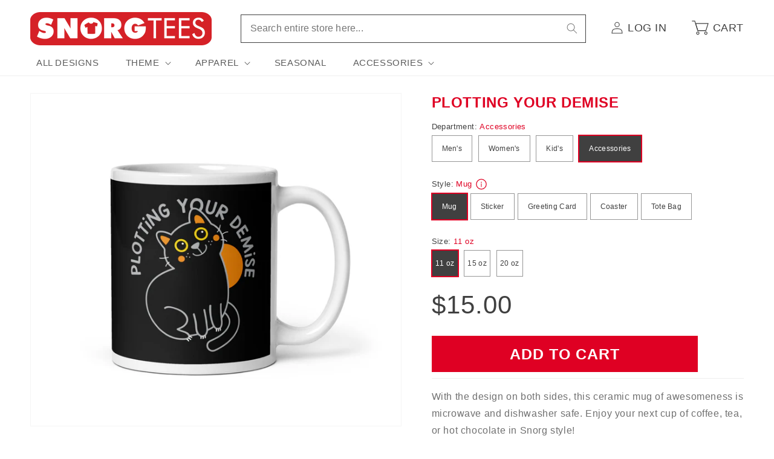

--- FILE ---
content_type: text/html; charset=utf-8
request_url: https://www.snorgtees.com/products/plotting-your-demise-mug?section_id=template--15549746741380__main
body_size: 7627
content:
<div id="shopify-section-template--15549746741380__main" class="shopify-section section main-product-section"><section
  id="MainProduct-template--15549746741380__main"
  class="page-width section-template--15549746741380__main-padding"
  data-section="template--15549746741380__main"
  data-handle="plotting-your-demise-mug"
  data-initial-active-variant-id="ProductVariantDrop"
>
  <link href="//www.snorgtees.com/cdn/shop/t/25/assets/section-main-product.css?v=12676966208216457691757434592" rel="stylesheet" type="text/css" media="all" />
  <link href="//www.snorgtees.com/cdn/shop/t/25/assets/component-accordion.css?v=180964204318874863811688148821" rel="stylesheet" type="text/css" media="all" />
  <link href="//www.snorgtees.com/cdn/shop/t/25/assets/component-price.css?v=65402837579211014041688148825" rel="stylesheet" type="text/css" media="all" />
  <link href="//www.snorgtees.com/cdn/shop/t/25/assets/component-slider.css?v=142503135496229589681688148822" rel="stylesheet" type="text/css" media="all" />
  <link href="//www.snorgtees.com/cdn/shop/t/25/assets/component-rating.css?v=157771854592137137841688148826" rel="stylesheet" type="text/css" media="all" />
  <link href="//www.snorgtees.com/cdn/shop/t/25/assets/component-loading-overlay.css?v=43236910203777044501688148824" rel="stylesheet" type="text/css" media="all" />
  <link href="//www.snorgtees.com/cdn/shop/t/25/assets/component-deferred-media.css?v=14096082462203297471688148826" rel="stylesheet" type="text/css" media="all" />
<style data-shopify>.section-template--15549746741380__main-padding {
      padding-top: 6px;
      padding-bottom: 9px;
    }

    @media screen and (min-width: 750px) {
      .section-template--15549746741380__main-padding {
        padding-top: 8px;
        padding-bottom: 12px;
      }
    }

    
      .product-form .edt {
        display: none !important;
      }
    
</style>
  <script src="//www.snorgtees.com/cdn/shop/t/25/assets/plug-variant-picker.js?v=114666516260058903731757434591" defer="defer"></script>
  <script src="//www.snorgtees.com/cdn/shop/t/25/assets/product-form.js?v=138816392078825582251688148825" defer="defer"></script>
  


  <div class="product product--medium product--left product--thumbnail_slider product--mobile-hide grid grid--1-col grid--2-col-tablet">
    <div class="product__title product__title--mobile medium-hide large-up-hide" >
      <h1>Plotting Your Demise</h1>
      <a href="/products/plotting-your-demise-mug" class="product__title">
        <h2 class="h1">
          Plotting Your Demise
        </h2>
      </a>
    </div>
    <div class="grid__item product__media-wrapper">
      
<media-gallery
  id="MediaGallery-template--15549746741380__main"
  role="region"
  
  aria-label="Gallery Viewer"
  data-desktop-layout="thumbnail_slider"
>
  <div id="GalleryStatus-template--15549746741380__main" class="visually-hidden" role="status"></div>
  <div
    id="GalleryViewer-template--15549746741380__main"
    class="slider-mobile-gutter"
    data-section-id="template--15549746741380__main"
  ><a class="skip-to-content-link button visually-hidden quick-add-hidden" href="#ProductInfo-template--15549746741380__main">
        Skip to product information
      </a><ul
      id="Slider-Gallery-template--15549746741380__main"
      class="product__media-list contains-media list-unstyled y-overflow-hidden"
      role="list"
    ><li
          id="Slide-template--15549746741380__main-26690186182788"
          class="product__media-item is-active product__media-item--variant animate--fade-in--tablet-up scroll-trigger"
          data-media-id="template--15549746741380__main-26690186182788"
          data-index="0"
        >

<div
  class="product-media-container media-type-image media-fit-contain global-media-settings gradient constrain-height"
  style="--ratio: 1.0; --preview-ratio: 1.0;"
>
  <noscript><div class="product__media media">
        <img src="//www.snorgtees.com/cdn/shop/files/white-glossy-mug-white-11-oz-handle-on-right-65fca0647679d.jpg?v=1711054964&amp;width=1946" alt="" srcset="//www.snorgtees.com/cdn/shop/files/white-glossy-mug-white-11-oz-handle-on-right-65fca0647679d.jpg?v=1711054964&amp;width=600 600w, //www.snorgtees.com/cdn/shop/files/white-glossy-mug-white-11-oz-handle-on-right-65fca0647679d.jpg?v=1711054964&amp;width=713 713w, //www.snorgtees.com/cdn/shop/files/white-glossy-mug-white-11-oz-handle-on-right-65fca0647679d.jpg?v=1711054964&amp;width=823 823w, //www.snorgtees.com/cdn/shop/files/white-glossy-mug-white-11-oz-handle-on-right-65fca0647679d.jpg?v=1711054964&amp;width=990 990w, //www.snorgtees.com/cdn/shop/files/white-glossy-mug-white-11-oz-handle-on-right-65fca0647679d.jpg?v=1711054964&amp;width=1100 1100w, //www.snorgtees.com/cdn/shop/files/white-glossy-mug-white-11-oz-handle-on-right-65fca0647679d.jpg?v=1711054964&amp;width=1206 1206w, //www.snorgtees.com/cdn/shop/files/white-glossy-mug-white-11-oz-handle-on-right-65fca0647679d.jpg?v=1711054964&amp;width=1346 1346w, //www.snorgtees.com/cdn/shop/files/white-glossy-mug-white-11-oz-handle-on-right-65fca0647679d.jpg?v=1711054964&amp;width=1426 1426w, //www.snorgtees.com/cdn/shop/files/white-glossy-mug-white-11-oz-handle-on-right-65fca0647679d.jpg?v=1711054964&amp;width=1646 1646w, //www.snorgtees.com/cdn/shop/files/white-glossy-mug-white-11-oz-handle-on-right-65fca0647679d.jpg?v=1711054964&amp;width=1946 1946w" width="1946" height="1946" sizes="(min-width: 1300px) 660px, (min-width: 990px) calc(55.0vw - 10rem), (min-width: 750px) calc((100vw - 11.5rem) / 2), calc(100vw / 1 - 4rem)">
      </div></noscript>

  <modal-opener class="product__modal-opener product__modal-opener--image no-js-hidden" data-modal="#ProductModal-template--15549746741380__main">
    <span class="product__media-icon motion-reduce quick-add-hidden product__media-icon--lightbox" aria-hidden="true"><svg
  aria-hidden="true"
  focusable="false"
  class="icon icon-plus"
  width="19"
  height="19"
  viewBox="0 0 19 19"
  fill="none"
  xmlns="http://www.w3.org/2000/svg"
>
  <path fill-rule="evenodd" clip-rule="evenodd" d="M4.66724 7.93978C4.66655 7.66364 4.88984 7.43922 5.16598 7.43853L10.6996 7.42464C10.9758 7.42395 11.2002 7.64724 11.2009 7.92339C11.2016 8.19953 10.9783 8.42395 10.7021 8.42464L5.16849 8.43852C4.89235 8.43922 4.66793 8.21592 4.66724 7.93978Z" fill="currentColor"/>
  <path fill-rule="evenodd" clip-rule="evenodd" d="M7.92576 4.66463C8.2019 4.66394 8.42632 4.88723 8.42702 5.16337L8.4409 10.697C8.44159 10.9732 8.2183 11.1976 7.94215 11.1983C7.66601 11.199 7.44159 10.9757 7.4409 10.6995L7.42702 5.16588C7.42633 4.88974 7.64962 4.66532 7.92576 4.66463Z" fill="currentColor"/>
  <path fill-rule="evenodd" clip-rule="evenodd" d="M12.8324 3.03011C10.1255 0.323296 5.73693 0.323296 3.03011 3.03011C0.323296 5.73693 0.323296 10.1256 3.03011 12.8324C5.73693 15.5392 10.1255 15.5392 12.8324 12.8324C15.5392 10.1256 15.5392 5.73693 12.8324 3.03011ZM2.32301 2.32301C5.42035 -0.774336 10.4421 -0.774336 13.5395 2.32301C16.6101 5.39361 16.6366 10.3556 13.619 13.4588L18.2473 18.0871C18.4426 18.2824 18.4426 18.599 18.2473 18.7943C18.0521 18.9895 17.7355 18.9895 17.5402 18.7943L12.8778 14.1318C9.76383 16.6223 5.20839 16.4249 2.32301 13.5395C-0.774335 10.4421 -0.774335 5.42035 2.32301 2.32301Z" fill="currentColor"/>
</svg>
</span>
    <div class="loading-overlay__spinner hidden">
      <svg
        aria-hidden="true"
        focusable="false"
        class="spinner"
        viewBox="0 0 66 66"
        xmlns="http://www.w3.org/2000/svg"
      >
        <circle class="path" fill="none" stroke-width="4" cx="33" cy="33" r="30"></circle>
      </svg>
    </div>
    <div class="product__media media media--transparent">
      <img src="//www.snorgtees.com/cdn/shop/files/white-glossy-mug-white-11-oz-handle-on-right-65fca0647679d.jpg?v=1711054964&amp;width=1946" alt="" srcset="//www.snorgtees.com/cdn/shop/files/white-glossy-mug-white-11-oz-handle-on-right-65fca0647679d.jpg?v=1711054964&amp;width=600 600w, //www.snorgtees.com/cdn/shop/files/white-glossy-mug-white-11-oz-handle-on-right-65fca0647679d.jpg?v=1711054964&amp;width=713 713w, //www.snorgtees.com/cdn/shop/files/white-glossy-mug-white-11-oz-handle-on-right-65fca0647679d.jpg?v=1711054964&amp;width=823 823w, //www.snorgtees.com/cdn/shop/files/white-glossy-mug-white-11-oz-handle-on-right-65fca0647679d.jpg?v=1711054964&amp;width=990 990w, //www.snorgtees.com/cdn/shop/files/white-glossy-mug-white-11-oz-handle-on-right-65fca0647679d.jpg?v=1711054964&amp;width=1100 1100w, //www.snorgtees.com/cdn/shop/files/white-glossy-mug-white-11-oz-handle-on-right-65fca0647679d.jpg?v=1711054964&amp;width=1206 1206w, //www.snorgtees.com/cdn/shop/files/white-glossy-mug-white-11-oz-handle-on-right-65fca0647679d.jpg?v=1711054964&amp;width=1346 1346w, //www.snorgtees.com/cdn/shop/files/white-glossy-mug-white-11-oz-handle-on-right-65fca0647679d.jpg?v=1711054964&amp;width=1426 1426w, //www.snorgtees.com/cdn/shop/files/white-glossy-mug-white-11-oz-handle-on-right-65fca0647679d.jpg?v=1711054964&amp;width=1646 1646w, //www.snorgtees.com/cdn/shop/files/white-glossy-mug-white-11-oz-handle-on-right-65fca0647679d.jpg?v=1711054964&amp;width=1946 1946w" width="1946" height="1946" class="image-magnify-lightbox" sizes="(min-width: 1300px) 660px, (min-width: 990px) calc(55.0vw - 10rem), (min-width: 750px) calc((100vw - 11.5rem) / 2), calc(100vw / 1 - 4rem)">
    </div>
    <button class="product__media-toggle quick-add-hidden product__media-zoom-lightbox" type="button" aria-haspopup="dialog" data-media-id="26690186182788">
      <span class="visually-hidden">
        Open media 1 in modal
      </span>
    </button>
  </modal-opener></div>

        </li><li
            id="Slide-template--15549746741380__main-26690186018948"
            class="product__media-item  product__media-item--variant animate--fade-in--tablet-up scroll-trigger"
            data-media-id="template--15549746741380__main-26690186018948"
            data-index="1"
          >

<div
  class="product-media-container media-type-image media-fit-contain global-media-settings gradient constrain-height"
  style="--ratio: 1.0; --preview-ratio: 1.0;"
>
  <noscript><div class="product__media media">
        <img src="//www.snorgtees.com/cdn/shop/files/white-glossy-mug-white-20-oz-handle-on-right-65fca06475b6a.jpg?v=1711054962&amp;width=1946" alt="" srcset="//www.snorgtees.com/cdn/shop/files/white-glossy-mug-white-20-oz-handle-on-right-65fca06475b6a.jpg?v=1711054962&amp;width=600 600w, //www.snorgtees.com/cdn/shop/files/white-glossy-mug-white-20-oz-handle-on-right-65fca06475b6a.jpg?v=1711054962&amp;width=713 713w, //www.snorgtees.com/cdn/shop/files/white-glossy-mug-white-20-oz-handle-on-right-65fca06475b6a.jpg?v=1711054962&amp;width=823 823w, //www.snorgtees.com/cdn/shop/files/white-glossy-mug-white-20-oz-handle-on-right-65fca06475b6a.jpg?v=1711054962&amp;width=990 990w, //www.snorgtees.com/cdn/shop/files/white-glossy-mug-white-20-oz-handle-on-right-65fca06475b6a.jpg?v=1711054962&amp;width=1100 1100w, //www.snorgtees.com/cdn/shop/files/white-glossy-mug-white-20-oz-handle-on-right-65fca06475b6a.jpg?v=1711054962&amp;width=1206 1206w, //www.snorgtees.com/cdn/shop/files/white-glossy-mug-white-20-oz-handle-on-right-65fca06475b6a.jpg?v=1711054962&amp;width=1346 1346w, //www.snorgtees.com/cdn/shop/files/white-glossy-mug-white-20-oz-handle-on-right-65fca06475b6a.jpg?v=1711054962&amp;width=1426 1426w, //www.snorgtees.com/cdn/shop/files/white-glossy-mug-white-20-oz-handle-on-right-65fca06475b6a.jpg?v=1711054962&amp;width=1646 1646w, //www.snorgtees.com/cdn/shop/files/white-glossy-mug-white-20-oz-handle-on-right-65fca06475b6a.jpg?v=1711054962&amp;width=1946 1946w" width="1946" height="1946" loading="lazy" sizes="(min-width: 1300px) 660px, (min-width: 990px) calc(55.0vw - 10rem), (min-width: 750px) calc((100vw - 11.5rem) / 2), calc(100vw / 1 - 4rem)">
      </div></noscript>

  <modal-opener class="product__modal-opener product__modal-opener--image no-js-hidden" data-modal="#ProductModal-template--15549746741380__main">
    <span class="product__media-icon motion-reduce quick-add-hidden product__media-icon--lightbox" aria-hidden="true"><svg
  aria-hidden="true"
  focusable="false"
  class="icon icon-plus"
  width="19"
  height="19"
  viewBox="0 0 19 19"
  fill="none"
  xmlns="http://www.w3.org/2000/svg"
>
  <path fill-rule="evenodd" clip-rule="evenodd" d="M4.66724 7.93978C4.66655 7.66364 4.88984 7.43922 5.16598 7.43853L10.6996 7.42464C10.9758 7.42395 11.2002 7.64724 11.2009 7.92339C11.2016 8.19953 10.9783 8.42395 10.7021 8.42464L5.16849 8.43852C4.89235 8.43922 4.66793 8.21592 4.66724 7.93978Z" fill="currentColor"/>
  <path fill-rule="evenodd" clip-rule="evenodd" d="M7.92576 4.66463C8.2019 4.66394 8.42632 4.88723 8.42702 5.16337L8.4409 10.697C8.44159 10.9732 8.2183 11.1976 7.94215 11.1983C7.66601 11.199 7.44159 10.9757 7.4409 10.6995L7.42702 5.16588C7.42633 4.88974 7.64962 4.66532 7.92576 4.66463Z" fill="currentColor"/>
  <path fill-rule="evenodd" clip-rule="evenodd" d="M12.8324 3.03011C10.1255 0.323296 5.73693 0.323296 3.03011 3.03011C0.323296 5.73693 0.323296 10.1256 3.03011 12.8324C5.73693 15.5392 10.1255 15.5392 12.8324 12.8324C15.5392 10.1256 15.5392 5.73693 12.8324 3.03011ZM2.32301 2.32301C5.42035 -0.774336 10.4421 -0.774336 13.5395 2.32301C16.6101 5.39361 16.6366 10.3556 13.619 13.4588L18.2473 18.0871C18.4426 18.2824 18.4426 18.599 18.2473 18.7943C18.0521 18.9895 17.7355 18.9895 17.5402 18.7943L12.8778 14.1318C9.76383 16.6223 5.20839 16.4249 2.32301 13.5395C-0.774335 10.4421 -0.774335 5.42035 2.32301 2.32301Z" fill="currentColor"/>
</svg>
</span>
    <div class="loading-overlay__spinner hidden">
      <svg
        aria-hidden="true"
        focusable="false"
        class="spinner"
        viewBox="0 0 66 66"
        xmlns="http://www.w3.org/2000/svg"
      >
        <circle class="path" fill="none" stroke-width="4" cx="33" cy="33" r="30"></circle>
      </svg>
    </div>
    <div class="product__media media media--transparent">
      <img src="//www.snorgtees.com/cdn/shop/files/white-glossy-mug-white-20-oz-handle-on-right-65fca06475b6a.jpg?v=1711054962&amp;width=1946" alt="" srcset="//www.snorgtees.com/cdn/shop/files/white-glossy-mug-white-20-oz-handle-on-right-65fca06475b6a.jpg?v=1711054962&amp;width=600 600w, //www.snorgtees.com/cdn/shop/files/white-glossy-mug-white-20-oz-handle-on-right-65fca06475b6a.jpg?v=1711054962&amp;width=713 713w, //www.snorgtees.com/cdn/shop/files/white-glossy-mug-white-20-oz-handle-on-right-65fca06475b6a.jpg?v=1711054962&amp;width=823 823w, //www.snorgtees.com/cdn/shop/files/white-glossy-mug-white-20-oz-handle-on-right-65fca06475b6a.jpg?v=1711054962&amp;width=990 990w, //www.snorgtees.com/cdn/shop/files/white-glossy-mug-white-20-oz-handle-on-right-65fca06475b6a.jpg?v=1711054962&amp;width=1100 1100w, //www.snorgtees.com/cdn/shop/files/white-glossy-mug-white-20-oz-handle-on-right-65fca06475b6a.jpg?v=1711054962&amp;width=1206 1206w, //www.snorgtees.com/cdn/shop/files/white-glossy-mug-white-20-oz-handle-on-right-65fca06475b6a.jpg?v=1711054962&amp;width=1346 1346w, //www.snorgtees.com/cdn/shop/files/white-glossy-mug-white-20-oz-handle-on-right-65fca06475b6a.jpg?v=1711054962&amp;width=1426 1426w, //www.snorgtees.com/cdn/shop/files/white-glossy-mug-white-20-oz-handle-on-right-65fca06475b6a.jpg?v=1711054962&amp;width=1646 1646w, //www.snorgtees.com/cdn/shop/files/white-glossy-mug-white-20-oz-handle-on-right-65fca06475b6a.jpg?v=1711054962&amp;width=1946 1946w" width="1946" height="1946" loading="lazy" class="image-magnify-lightbox" sizes="(min-width: 1300px) 660px, (min-width: 990px) calc(55.0vw - 10rem), (min-width: 750px) calc((100vw - 11.5rem) / 2), calc(100vw / 1 - 4rem)">
    </div>
    <button class="product__media-toggle quick-add-hidden product__media-zoom-lightbox" type="button" aria-haspopup="dialog" data-media-id="26690186018948">
      <span class="visually-hidden">
        Open media 2 in modal
      </span>
    </button>
  </modal-opener></div>

          </li><li
            id="Slide-template--15549746741380__main-26690186215556"
            class="product__media-item  animate--fade-in--tablet-up scroll-trigger"
            data-media-id="template--15549746741380__main-26690186215556"
            data-index="2"
          >

<div
  class="product-media-container media-type-image media-fit-contain global-media-settings gradient constrain-height"
  style="--ratio: 1.0; --preview-ratio: 1.0;"
>
  <noscript><div class="product__media media">
        <img src="//www.snorgtees.com/cdn/shop/files/white-glossy-mug-white-11-oz-handle-on-left-65fca0647682d.jpg?v=1711054965&amp;width=1946" alt="" srcset="//www.snorgtees.com/cdn/shop/files/white-glossy-mug-white-11-oz-handle-on-left-65fca0647682d.jpg?v=1711054965&amp;width=600 600w, //www.snorgtees.com/cdn/shop/files/white-glossy-mug-white-11-oz-handle-on-left-65fca0647682d.jpg?v=1711054965&amp;width=713 713w, //www.snorgtees.com/cdn/shop/files/white-glossy-mug-white-11-oz-handle-on-left-65fca0647682d.jpg?v=1711054965&amp;width=823 823w, //www.snorgtees.com/cdn/shop/files/white-glossy-mug-white-11-oz-handle-on-left-65fca0647682d.jpg?v=1711054965&amp;width=990 990w, //www.snorgtees.com/cdn/shop/files/white-glossy-mug-white-11-oz-handle-on-left-65fca0647682d.jpg?v=1711054965&amp;width=1100 1100w, //www.snorgtees.com/cdn/shop/files/white-glossy-mug-white-11-oz-handle-on-left-65fca0647682d.jpg?v=1711054965&amp;width=1206 1206w, //www.snorgtees.com/cdn/shop/files/white-glossy-mug-white-11-oz-handle-on-left-65fca0647682d.jpg?v=1711054965&amp;width=1346 1346w, //www.snorgtees.com/cdn/shop/files/white-glossy-mug-white-11-oz-handle-on-left-65fca0647682d.jpg?v=1711054965&amp;width=1426 1426w, //www.snorgtees.com/cdn/shop/files/white-glossy-mug-white-11-oz-handle-on-left-65fca0647682d.jpg?v=1711054965&amp;width=1646 1646w, //www.snorgtees.com/cdn/shop/files/white-glossy-mug-white-11-oz-handle-on-left-65fca0647682d.jpg?v=1711054965&amp;width=1946 1946w" width="1946" height="1946" loading="lazy" sizes="(min-width: 1300px) 660px, (min-width: 990px) calc(55.0vw - 10rem), (min-width: 750px) calc((100vw - 11.5rem) / 2), calc(100vw / 1 - 4rem)">
      </div></noscript>

  <modal-opener class="product__modal-opener product__modal-opener--image no-js-hidden" data-modal="#ProductModal-template--15549746741380__main">
    <span class="product__media-icon motion-reduce quick-add-hidden product__media-icon--lightbox" aria-hidden="true"><svg
  aria-hidden="true"
  focusable="false"
  class="icon icon-plus"
  width="19"
  height="19"
  viewBox="0 0 19 19"
  fill="none"
  xmlns="http://www.w3.org/2000/svg"
>
  <path fill-rule="evenodd" clip-rule="evenodd" d="M4.66724 7.93978C4.66655 7.66364 4.88984 7.43922 5.16598 7.43853L10.6996 7.42464C10.9758 7.42395 11.2002 7.64724 11.2009 7.92339C11.2016 8.19953 10.9783 8.42395 10.7021 8.42464L5.16849 8.43852C4.89235 8.43922 4.66793 8.21592 4.66724 7.93978Z" fill="currentColor"/>
  <path fill-rule="evenodd" clip-rule="evenodd" d="M7.92576 4.66463C8.2019 4.66394 8.42632 4.88723 8.42702 5.16337L8.4409 10.697C8.44159 10.9732 8.2183 11.1976 7.94215 11.1983C7.66601 11.199 7.44159 10.9757 7.4409 10.6995L7.42702 5.16588C7.42633 4.88974 7.64962 4.66532 7.92576 4.66463Z" fill="currentColor"/>
  <path fill-rule="evenodd" clip-rule="evenodd" d="M12.8324 3.03011C10.1255 0.323296 5.73693 0.323296 3.03011 3.03011C0.323296 5.73693 0.323296 10.1256 3.03011 12.8324C5.73693 15.5392 10.1255 15.5392 12.8324 12.8324C15.5392 10.1256 15.5392 5.73693 12.8324 3.03011ZM2.32301 2.32301C5.42035 -0.774336 10.4421 -0.774336 13.5395 2.32301C16.6101 5.39361 16.6366 10.3556 13.619 13.4588L18.2473 18.0871C18.4426 18.2824 18.4426 18.599 18.2473 18.7943C18.0521 18.9895 17.7355 18.9895 17.5402 18.7943L12.8778 14.1318C9.76383 16.6223 5.20839 16.4249 2.32301 13.5395C-0.774335 10.4421 -0.774335 5.42035 2.32301 2.32301Z" fill="currentColor"/>
</svg>
</span>
    <div class="loading-overlay__spinner hidden">
      <svg
        aria-hidden="true"
        focusable="false"
        class="spinner"
        viewBox="0 0 66 66"
        xmlns="http://www.w3.org/2000/svg"
      >
        <circle class="path" fill="none" stroke-width="4" cx="33" cy="33" r="30"></circle>
      </svg>
    </div>
    <div class="product__media media media--transparent">
      <img src="//www.snorgtees.com/cdn/shop/files/white-glossy-mug-white-11-oz-handle-on-left-65fca0647682d.jpg?v=1711054965&amp;width=1946" alt="" srcset="//www.snorgtees.com/cdn/shop/files/white-glossy-mug-white-11-oz-handle-on-left-65fca0647682d.jpg?v=1711054965&amp;width=600 600w, //www.snorgtees.com/cdn/shop/files/white-glossy-mug-white-11-oz-handle-on-left-65fca0647682d.jpg?v=1711054965&amp;width=713 713w, //www.snorgtees.com/cdn/shop/files/white-glossy-mug-white-11-oz-handle-on-left-65fca0647682d.jpg?v=1711054965&amp;width=823 823w, //www.snorgtees.com/cdn/shop/files/white-glossy-mug-white-11-oz-handle-on-left-65fca0647682d.jpg?v=1711054965&amp;width=990 990w, //www.snorgtees.com/cdn/shop/files/white-glossy-mug-white-11-oz-handle-on-left-65fca0647682d.jpg?v=1711054965&amp;width=1100 1100w, //www.snorgtees.com/cdn/shop/files/white-glossy-mug-white-11-oz-handle-on-left-65fca0647682d.jpg?v=1711054965&amp;width=1206 1206w, //www.snorgtees.com/cdn/shop/files/white-glossy-mug-white-11-oz-handle-on-left-65fca0647682d.jpg?v=1711054965&amp;width=1346 1346w, //www.snorgtees.com/cdn/shop/files/white-glossy-mug-white-11-oz-handle-on-left-65fca0647682d.jpg?v=1711054965&amp;width=1426 1426w, //www.snorgtees.com/cdn/shop/files/white-glossy-mug-white-11-oz-handle-on-left-65fca0647682d.jpg?v=1711054965&amp;width=1646 1646w, //www.snorgtees.com/cdn/shop/files/white-glossy-mug-white-11-oz-handle-on-left-65fca0647682d.jpg?v=1711054965&amp;width=1946 1946w" width="1946" height="1946" loading="lazy" class="image-magnify-lightbox" sizes="(min-width: 1300px) 660px, (min-width: 990px) calc(55.0vw - 10rem), (min-width: 750px) calc((100vw - 11.5rem) / 2), calc(100vw / 1 - 4rem)">
    </div>
    <button class="product__media-toggle quick-add-hidden product__media-zoom-lightbox" type="button" aria-haspopup="dialog" data-media-id="26690186215556">
      <span class="visually-hidden">
        Open media 3 in modal
      </span>
    </button>
  </modal-opener></div>

          </li><li
            id="Slide-template--15549746741380__main-26690186313860"
            class="product__media-item  animate--fade-in--tablet-up scroll-trigger"
            data-media-id="template--15549746741380__main-26690186313860"
            data-index="3"
          >

<div
  class="product-media-container media-type-image media-fit-contain global-media-settings gradient constrain-height"
  style="--ratio: 1.0; --preview-ratio: 1.0;"
>
  <noscript><div class="product__media media">
        <img src="//www.snorgtees.com/cdn/shop/files/white-glossy-mug-white-11-oz-front-view-65fca0647688f.jpg?v=1711054967&amp;width=1946" alt="" srcset="//www.snorgtees.com/cdn/shop/files/white-glossy-mug-white-11-oz-front-view-65fca0647688f.jpg?v=1711054967&amp;width=600 600w, //www.snorgtees.com/cdn/shop/files/white-glossy-mug-white-11-oz-front-view-65fca0647688f.jpg?v=1711054967&amp;width=713 713w, //www.snorgtees.com/cdn/shop/files/white-glossy-mug-white-11-oz-front-view-65fca0647688f.jpg?v=1711054967&amp;width=823 823w, //www.snorgtees.com/cdn/shop/files/white-glossy-mug-white-11-oz-front-view-65fca0647688f.jpg?v=1711054967&amp;width=990 990w, //www.snorgtees.com/cdn/shop/files/white-glossy-mug-white-11-oz-front-view-65fca0647688f.jpg?v=1711054967&amp;width=1100 1100w, //www.snorgtees.com/cdn/shop/files/white-glossy-mug-white-11-oz-front-view-65fca0647688f.jpg?v=1711054967&amp;width=1206 1206w, //www.snorgtees.com/cdn/shop/files/white-glossy-mug-white-11-oz-front-view-65fca0647688f.jpg?v=1711054967&amp;width=1346 1346w, //www.snorgtees.com/cdn/shop/files/white-glossy-mug-white-11-oz-front-view-65fca0647688f.jpg?v=1711054967&amp;width=1426 1426w, //www.snorgtees.com/cdn/shop/files/white-glossy-mug-white-11-oz-front-view-65fca0647688f.jpg?v=1711054967&amp;width=1646 1646w, //www.snorgtees.com/cdn/shop/files/white-glossy-mug-white-11-oz-front-view-65fca0647688f.jpg?v=1711054967&amp;width=1946 1946w" width="1946" height="1946" loading="lazy" sizes="(min-width: 1300px) 660px, (min-width: 990px) calc(55.0vw - 10rem), (min-width: 750px) calc((100vw - 11.5rem) / 2), calc(100vw / 1 - 4rem)">
      </div></noscript>

  <modal-opener class="product__modal-opener product__modal-opener--image no-js-hidden" data-modal="#ProductModal-template--15549746741380__main">
    <span class="product__media-icon motion-reduce quick-add-hidden product__media-icon--lightbox" aria-hidden="true"><svg
  aria-hidden="true"
  focusable="false"
  class="icon icon-plus"
  width="19"
  height="19"
  viewBox="0 0 19 19"
  fill="none"
  xmlns="http://www.w3.org/2000/svg"
>
  <path fill-rule="evenodd" clip-rule="evenodd" d="M4.66724 7.93978C4.66655 7.66364 4.88984 7.43922 5.16598 7.43853L10.6996 7.42464C10.9758 7.42395 11.2002 7.64724 11.2009 7.92339C11.2016 8.19953 10.9783 8.42395 10.7021 8.42464L5.16849 8.43852C4.89235 8.43922 4.66793 8.21592 4.66724 7.93978Z" fill="currentColor"/>
  <path fill-rule="evenodd" clip-rule="evenodd" d="M7.92576 4.66463C8.2019 4.66394 8.42632 4.88723 8.42702 5.16337L8.4409 10.697C8.44159 10.9732 8.2183 11.1976 7.94215 11.1983C7.66601 11.199 7.44159 10.9757 7.4409 10.6995L7.42702 5.16588C7.42633 4.88974 7.64962 4.66532 7.92576 4.66463Z" fill="currentColor"/>
  <path fill-rule="evenodd" clip-rule="evenodd" d="M12.8324 3.03011C10.1255 0.323296 5.73693 0.323296 3.03011 3.03011C0.323296 5.73693 0.323296 10.1256 3.03011 12.8324C5.73693 15.5392 10.1255 15.5392 12.8324 12.8324C15.5392 10.1256 15.5392 5.73693 12.8324 3.03011ZM2.32301 2.32301C5.42035 -0.774336 10.4421 -0.774336 13.5395 2.32301C16.6101 5.39361 16.6366 10.3556 13.619 13.4588L18.2473 18.0871C18.4426 18.2824 18.4426 18.599 18.2473 18.7943C18.0521 18.9895 17.7355 18.9895 17.5402 18.7943L12.8778 14.1318C9.76383 16.6223 5.20839 16.4249 2.32301 13.5395C-0.774335 10.4421 -0.774335 5.42035 2.32301 2.32301Z" fill="currentColor"/>
</svg>
</span>
    <div class="loading-overlay__spinner hidden">
      <svg
        aria-hidden="true"
        focusable="false"
        class="spinner"
        viewBox="0 0 66 66"
        xmlns="http://www.w3.org/2000/svg"
      >
        <circle class="path" fill="none" stroke-width="4" cx="33" cy="33" r="30"></circle>
      </svg>
    </div>
    <div class="product__media media media--transparent">
      <img src="//www.snorgtees.com/cdn/shop/files/white-glossy-mug-white-11-oz-front-view-65fca0647688f.jpg?v=1711054967&amp;width=1946" alt="" srcset="//www.snorgtees.com/cdn/shop/files/white-glossy-mug-white-11-oz-front-view-65fca0647688f.jpg?v=1711054967&amp;width=600 600w, //www.snorgtees.com/cdn/shop/files/white-glossy-mug-white-11-oz-front-view-65fca0647688f.jpg?v=1711054967&amp;width=713 713w, //www.snorgtees.com/cdn/shop/files/white-glossy-mug-white-11-oz-front-view-65fca0647688f.jpg?v=1711054967&amp;width=823 823w, //www.snorgtees.com/cdn/shop/files/white-glossy-mug-white-11-oz-front-view-65fca0647688f.jpg?v=1711054967&amp;width=990 990w, //www.snorgtees.com/cdn/shop/files/white-glossy-mug-white-11-oz-front-view-65fca0647688f.jpg?v=1711054967&amp;width=1100 1100w, //www.snorgtees.com/cdn/shop/files/white-glossy-mug-white-11-oz-front-view-65fca0647688f.jpg?v=1711054967&amp;width=1206 1206w, //www.snorgtees.com/cdn/shop/files/white-glossy-mug-white-11-oz-front-view-65fca0647688f.jpg?v=1711054967&amp;width=1346 1346w, //www.snorgtees.com/cdn/shop/files/white-glossy-mug-white-11-oz-front-view-65fca0647688f.jpg?v=1711054967&amp;width=1426 1426w, //www.snorgtees.com/cdn/shop/files/white-glossy-mug-white-11-oz-front-view-65fca0647688f.jpg?v=1711054967&amp;width=1646 1646w, //www.snorgtees.com/cdn/shop/files/white-glossy-mug-white-11-oz-front-view-65fca0647688f.jpg?v=1711054967&amp;width=1946 1946w" width="1946" height="1946" loading="lazy" class="image-magnify-lightbox" sizes="(min-width: 1300px) 660px, (min-width: 990px) calc(55.0vw - 10rem), (min-width: 750px) calc((100vw - 11.5rem) / 2), calc(100vw / 1 - 4rem)">
    </div>
    <button class="product__media-toggle quick-add-hidden product__media-zoom-lightbox" type="button" aria-haspopup="dialog" data-media-id="26690186313860">
      <span class="visually-hidden">
        Open media 4 in modal
      </span>
    </button>
  </modal-opener></div>

          </li><li
            id="Slide-template--15549746741380__main-26690186379396"
            class="product__media-item  product__media-item--variant animate--fade-in--tablet-up scroll-trigger"
            data-media-id="template--15549746741380__main-26690186379396"
            data-index="4"
          >

<div
  class="product-media-container media-type-image media-fit-contain global-media-settings gradient constrain-height"
  style="--ratio: 1.0; --preview-ratio: 1.0;"
>
  <noscript><div class="product__media media">
        <img src="//www.snorgtees.com/cdn/shop/files/white-glossy-mug-white-15-oz-handle-on-right-65fca0647698d.jpg?v=1711054969&amp;width=1946" alt="" srcset="//www.snorgtees.com/cdn/shop/files/white-glossy-mug-white-15-oz-handle-on-right-65fca0647698d.jpg?v=1711054969&amp;width=600 600w, //www.snorgtees.com/cdn/shop/files/white-glossy-mug-white-15-oz-handle-on-right-65fca0647698d.jpg?v=1711054969&amp;width=713 713w, //www.snorgtees.com/cdn/shop/files/white-glossy-mug-white-15-oz-handle-on-right-65fca0647698d.jpg?v=1711054969&amp;width=823 823w, //www.snorgtees.com/cdn/shop/files/white-glossy-mug-white-15-oz-handle-on-right-65fca0647698d.jpg?v=1711054969&amp;width=990 990w, //www.snorgtees.com/cdn/shop/files/white-glossy-mug-white-15-oz-handle-on-right-65fca0647698d.jpg?v=1711054969&amp;width=1100 1100w, //www.snorgtees.com/cdn/shop/files/white-glossy-mug-white-15-oz-handle-on-right-65fca0647698d.jpg?v=1711054969&amp;width=1206 1206w, //www.snorgtees.com/cdn/shop/files/white-glossy-mug-white-15-oz-handle-on-right-65fca0647698d.jpg?v=1711054969&amp;width=1346 1346w, //www.snorgtees.com/cdn/shop/files/white-glossy-mug-white-15-oz-handle-on-right-65fca0647698d.jpg?v=1711054969&amp;width=1426 1426w, //www.snorgtees.com/cdn/shop/files/white-glossy-mug-white-15-oz-handle-on-right-65fca0647698d.jpg?v=1711054969&amp;width=1646 1646w, //www.snorgtees.com/cdn/shop/files/white-glossy-mug-white-15-oz-handle-on-right-65fca0647698d.jpg?v=1711054969&amp;width=1946 1946w" width="1946" height="1946" loading="lazy" sizes="(min-width: 1300px) 660px, (min-width: 990px) calc(55.0vw - 10rem), (min-width: 750px) calc((100vw - 11.5rem) / 2), calc(100vw / 1 - 4rem)">
      </div></noscript>

  <modal-opener class="product__modal-opener product__modal-opener--image no-js-hidden" data-modal="#ProductModal-template--15549746741380__main">
    <span class="product__media-icon motion-reduce quick-add-hidden product__media-icon--lightbox" aria-hidden="true"><svg
  aria-hidden="true"
  focusable="false"
  class="icon icon-plus"
  width="19"
  height="19"
  viewBox="0 0 19 19"
  fill="none"
  xmlns="http://www.w3.org/2000/svg"
>
  <path fill-rule="evenodd" clip-rule="evenodd" d="M4.66724 7.93978C4.66655 7.66364 4.88984 7.43922 5.16598 7.43853L10.6996 7.42464C10.9758 7.42395 11.2002 7.64724 11.2009 7.92339C11.2016 8.19953 10.9783 8.42395 10.7021 8.42464L5.16849 8.43852C4.89235 8.43922 4.66793 8.21592 4.66724 7.93978Z" fill="currentColor"/>
  <path fill-rule="evenodd" clip-rule="evenodd" d="M7.92576 4.66463C8.2019 4.66394 8.42632 4.88723 8.42702 5.16337L8.4409 10.697C8.44159 10.9732 8.2183 11.1976 7.94215 11.1983C7.66601 11.199 7.44159 10.9757 7.4409 10.6995L7.42702 5.16588C7.42633 4.88974 7.64962 4.66532 7.92576 4.66463Z" fill="currentColor"/>
  <path fill-rule="evenodd" clip-rule="evenodd" d="M12.8324 3.03011C10.1255 0.323296 5.73693 0.323296 3.03011 3.03011C0.323296 5.73693 0.323296 10.1256 3.03011 12.8324C5.73693 15.5392 10.1255 15.5392 12.8324 12.8324C15.5392 10.1256 15.5392 5.73693 12.8324 3.03011ZM2.32301 2.32301C5.42035 -0.774336 10.4421 -0.774336 13.5395 2.32301C16.6101 5.39361 16.6366 10.3556 13.619 13.4588L18.2473 18.0871C18.4426 18.2824 18.4426 18.599 18.2473 18.7943C18.0521 18.9895 17.7355 18.9895 17.5402 18.7943L12.8778 14.1318C9.76383 16.6223 5.20839 16.4249 2.32301 13.5395C-0.774335 10.4421 -0.774335 5.42035 2.32301 2.32301Z" fill="currentColor"/>
</svg>
</span>
    <div class="loading-overlay__spinner hidden">
      <svg
        aria-hidden="true"
        focusable="false"
        class="spinner"
        viewBox="0 0 66 66"
        xmlns="http://www.w3.org/2000/svg"
      >
        <circle class="path" fill="none" stroke-width="4" cx="33" cy="33" r="30"></circle>
      </svg>
    </div>
    <div class="product__media media media--transparent">
      <img src="//www.snorgtees.com/cdn/shop/files/white-glossy-mug-white-15-oz-handle-on-right-65fca0647698d.jpg?v=1711054969&amp;width=1946" alt="" srcset="//www.snorgtees.com/cdn/shop/files/white-glossy-mug-white-15-oz-handle-on-right-65fca0647698d.jpg?v=1711054969&amp;width=600 600w, //www.snorgtees.com/cdn/shop/files/white-glossy-mug-white-15-oz-handle-on-right-65fca0647698d.jpg?v=1711054969&amp;width=713 713w, //www.snorgtees.com/cdn/shop/files/white-glossy-mug-white-15-oz-handle-on-right-65fca0647698d.jpg?v=1711054969&amp;width=823 823w, //www.snorgtees.com/cdn/shop/files/white-glossy-mug-white-15-oz-handle-on-right-65fca0647698d.jpg?v=1711054969&amp;width=990 990w, //www.snorgtees.com/cdn/shop/files/white-glossy-mug-white-15-oz-handle-on-right-65fca0647698d.jpg?v=1711054969&amp;width=1100 1100w, //www.snorgtees.com/cdn/shop/files/white-glossy-mug-white-15-oz-handle-on-right-65fca0647698d.jpg?v=1711054969&amp;width=1206 1206w, //www.snorgtees.com/cdn/shop/files/white-glossy-mug-white-15-oz-handle-on-right-65fca0647698d.jpg?v=1711054969&amp;width=1346 1346w, //www.snorgtees.com/cdn/shop/files/white-glossy-mug-white-15-oz-handle-on-right-65fca0647698d.jpg?v=1711054969&amp;width=1426 1426w, //www.snorgtees.com/cdn/shop/files/white-glossy-mug-white-15-oz-handle-on-right-65fca0647698d.jpg?v=1711054969&amp;width=1646 1646w, //www.snorgtees.com/cdn/shop/files/white-glossy-mug-white-15-oz-handle-on-right-65fca0647698d.jpg?v=1711054969&amp;width=1946 1946w" width="1946" height="1946" loading="lazy" class="image-magnify-lightbox" sizes="(min-width: 1300px) 660px, (min-width: 990px) calc(55.0vw - 10rem), (min-width: 750px) calc((100vw - 11.5rem) / 2), calc(100vw / 1 - 4rem)">
    </div>
    <button class="product__media-toggle quick-add-hidden product__media-zoom-lightbox" type="button" aria-haspopup="dialog" data-media-id="26690186379396">
      <span class="visually-hidden">
        Open media 5 in modal
      </span>
    </button>
  </modal-opener></div>

          </li><li
            id="Slide-template--15549746741380__main-26690186477700"
            class="product__media-item  animate--fade-in--tablet-up scroll-trigger"
            data-media-id="template--15549746741380__main-26690186477700"
            data-index="5"
          >

<div
  class="product-media-container media-type-image media-fit-contain global-media-settings gradient constrain-height"
  style="--ratio: 1.0; --preview-ratio: 1.0;"
>
  <noscript><div class="product__media media">
        <img src="//www.snorgtees.com/cdn/shop/files/white-glossy-mug-white-15-oz-handle-on-left-65fca06476a06.jpg?v=1711054970&amp;width=1946" alt="" srcset="//www.snorgtees.com/cdn/shop/files/white-glossy-mug-white-15-oz-handle-on-left-65fca06476a06.jpg?v=1711054970&amp;width=600 600w, //www.snorgtees.com/cdn/shop/files/white-glossy-mug-white-15-oz-handle-on-left-65fca06476a06.jpg?v=1711054970&amp;width=713 713w, //www.snorgtees.com/cdn/shop/files/white-glossy-mug-white-15-oz-handle-on-left-65fca06476a06.jpg?v=1711054970&amp;width=823 823w, //www.snorgtees.com/cdn/shop/files/white-glossy-mug-white-15-oz-handle-on-left-65fca06476a06.jpg?v=1711054970&amp;width=990 990w, //www.snorgtees.com/cdn/shop/files/white-glossy-mug-white-15-oz-handle-on-left-65fca06476a06.jpg?v=1711054970&amp;width=1100 1100w, //www.snorgtees.com/cdn/shop/files/white-glossy-mug-white-15-oz-handle-on-left-65fca06476a06.jpg?v=1711054970&amp;width=1206 1206w, //www.snorgtees.com/cdn/shop/files/white-glossy-mug-white-15-oz-handle-on-left-65fca06476a06.jpg?v=1711054970&amp;width=1346 1346w, //www.snorgtees.com/cdn/shop/files/white-glossy-mug-white-15-oz-handle-on-left-65fca06476a06.jpg?v=1711054970&amp;width=1426 1426w, //www.snorgtees.com/cdn/shop/files/white-glossy-mug-white-15-oz-handle-on-left-65fca06476a06.jpg?v=1711054970&amp;width=1646 1646w, //www.snorgtees.com/cdn/shop/files/white-glossy-mug-white-15-oz-handle-on-left-65fca06476a06.jpg?v=1711054970&amp;width=1946 1946w" width="1946" height="1946" loading="lazy" sizes="(min-width: 1300px) 660px, (min-width: 990px) calc(55.0vw - 10rem), (min-width: 750px) calc((100vw - 11.5rem) / 2), calc(100vw / 1 - 4rem)">
      </div></noscript>

  <modal-opener class="product__modal-opener product__modal-opener--image no-js-hidden" data-modal="#ProductModal-template--15549746741380__main">
    <span class="product__media-icon motion-reduce quick-add-hidden product__media-icon--lightbox" aria-hidden="true"><svg
  aria-hidden="true"
  focusable="false"
  class="icon icon-plus"
  width="19"
  height="19"
  viewBox="0 0 19 19"
  fill="none"
  xmlns="http://www.w3.org/2000/svg"
>
  <path fill-rule="evenodd" clip-rule="evenodd" d="M4.66724 7.93978C4.66655 7.66364 4.88984 7.43922 5.16598 7.43853L10.6996 7.42464C10.9758 7.42395 11.2002 7.64724 11.2009 7.92339C11.2016 8.19953 10.9783 8.42395 10.7021 8.42464L5.16849 8.43852C4.89235 8.43922 4.66793 8.21592 4.66724 7.93978Z" fill="currentColor"/>
  <path fill-rule="evenodd" clip-rule="evenodd" d="M7.92576 4.66463C8.2019 4.66394 8.42632 4.88723 8.42702 5.16337L8.4409 10.697C8.44159 10.9732 8.2183 11.1976 7.94215 11.1983C7.66601 11.199 7.44159 10.9757 7.4409 10.6995L7.42702 5.16588C7.42633 4.88974 7.64962 4.66532 7.92576 4.66463Z" fill="currentColor"/>
  <path fill-rule="evenodd" clip-rule="evenodd" d="M12.8324 3.03011C10.1255 0.323296 5.73693 0.323296 3.03011 3.03011C0.323296 5.73693 0.323296 10.1256 3.03011 12.8324C5.73693 15.5392 10.1255 15.5392 12.8324 12.8324C15.5392 10.1256 15.5392 5.73693 12.8324 3.03011ZM2.32301 2.32301C5.42035 -0.774336 10.4421 -0.774336 13.5395 2.32301C16.6101 5.39361 16.6366 10.3556 13.619 13.4588L18.2473 18.0871C18.4426 18.2824 18.4426 18.599 18.2473 18.7943C18.0521 18.9895 17.7355 18.9895 17.5402 18.7943L12.8778 14.1318C9.76383 16.6223 5.20839 16.4249 2.32301 13.5395C-0.774335 10.4421 -0.774335 5.42035 2.32301 2.32301Z" fill="currentColor"/>
</svg>
</span>
    <div class="loading-overlay__spinner hidden">
      <svg
        aria-hidden="true"
        focusable="false"
        class="spinner"
        viewBox="0 0 66 66"
        xmlns="http://www.w3.org/2000/svg"
      >
        <circle class="path" fill="none" stroke-width="4" cx="33" cy="33" r="30"></circle>
      </svg>
    </div>
    <div class="product__media media media--transparent">
      <img src="//www.snorgtees.com/cdn/shop/files/white-glossy-mug-white-15-oz-handle-on-left-65fca06476a06.jpg?v=1711054970&amp;width=1946" alt="" srcset="//www.snorgtees.com/cdn/shop/files/white-glossy-mug-white-15-oz-handle-on-left-65fca06476a06.jpg?v=1711054970&amp;width=600 600w, //www.snorgtees.com/cdn/shop/files/white-glossy-mug-white-15-oz-handle-on-left-65fca06476a06.jpg?v=1711054970&amp;width=713 713w, //www.snorgtees.com/cdn/shop/files/white-glossy-mug-white-15-oz-handle-on-left-65fca06476a06.jpg?v=1711054970&amp;width=823 823w, //www.snorgtees.com/cdn/shop/files/white-glossy-mug-white-15-oz-handle-on-left-65fca06476a06.jpg?v=1711054970&amp;width=990 990w, //www.snorgtees.com/cdn/shop/files/white-glossy-mug-white-15-oz-handle-on-left-65fca06476a06.jpg?v=1711054970&amp;width=1100 1100w, //www.snorgtees.com/cdn/shop/files/white-glossy-mug-white-15-oz-handle-on-left-65fca06476a06.jpg?v=1711054970&amp;width=1206 1206w, //www.snorgtees.com/cdn/shop/files/white-glossy-mug-white-15-oz-handle-on-left-65fca06476a06.jpg?v=1711054970&amp;width=1346 1346w, //www.snorgtees.com/cdn/shop/files/white-glossy-mug-white-15-oz-handle-on-left-65fca06476a06.jpg?v=1711054970&amp;width=1426 1426w, //www.snorgtees.com/cdn/shop/files/white-glossy-mug-white-15-oz-handle-on-left-65fca06476a06.jpg?v=1711054970&amp;width=1646 1646w, //www.snorgtees.com/cdn/shop/files/white-glossy-mug-white-15-oz-handle-on-left-65fca06476a06.jpg?v=1711054970&amp;width=1946 1946w" width="1946" height="1946" loading="lazy" class="image-magnify-lightbox" sizes="(min-width: 1300px) 660px, (min-width: 990px) calc(55.0vw - 10rem), (min-width: 750px) calc((100vw - 11.5rem) / 2), calc(100vw / 1 - 4rem)">
    </div>
    <button class="product__media-toggle quick-add-hidden product__media-zoom-lightbox" type="button" aria-haspopup="dialog" data-media-id="26690186477700">
      <span class="visually-hidden">
        Open media 6 in modal
      </span>
    </button>
  </modal-opener></div>

          </li><li
            id="Slide-template--15549746741380__main-26690186543236"
            class="product__media-item  animate--fade-in--tablet-up scroll-trigger"
            data-media-id="template--15549746741380__main-26690186543236"
            data-index="6"
          >

<div
  class="product-media-container media-type-image media-fit-contain global-media-settings gradient constrain-height"
  style="--ratio: 1.0; --preview-ratio: 1.0;"
>
  <noscript><div class="product__media media">
        <img src="//www.snorgtees.com/cdn/shop/files/white-glossy-mug-white-15-oz-front-view-65fca06476a7d.jpg?v=1711054972&amp;width=1946" alt="" srcset="//www.snorgtees.com/cdn/shop/files/white-glossy-mug-white-15-oz-front-view-65fca06476a7d.jpg?v=1711054972&amp;width=600 600w, //www.snorgtees.com/cdn/shop/files/white-glossy-mug-white-15-oz-front-view-65fca06476a7d.jpg?v=1711054972&amp;width=713 713w, //www.snorgtees.com/cdn/shop/files/white-glossy-mug-white-15-oz-front-view-65fca06476a7d.jpg?v=1711054972&amp;width=823 823w, //www.snorgtees.com/cdn/shop/files/white-glossy-mug-white-15-oz-front-view-65fca06476a7d.jpg?v=1711054972&amp;width=990 990w, //www.snorgtees.com/cdn/shop/files/white-glossy-mug-white-15-oz-front-view-65fca06476a7d.jpg?v=1711054972&amp;width=1100 1100w, //www.snorgtees.com/cdn/shop/files/white-glossy-mug-white-15-oz-front-view-65fca06476a7d.jpg?v=1711054972&amp;width=1206 1206w, //www.snorgtees.com/cdn/shop/files/white-glossy-mug-white-15-oz-front-view-65fca06476a7d.jpg?v=1711054972&amp;width=1346 1346w, //www.snorgtees.com/cdn/shop/files/white-glossy-mug-white-15-oz-front-view-65fca06476a7d.jpg?v=1711054972&amp;width=1426 1426w, //www.snorgtees.com/cdn/shop/files/white-glossy-mug-white-15-oz-front-view-65fca06476a7d.jpg?v=1711054972&amp;width=1646 1646w, //www.snorgtees.com/cdn/shop/files/white-glossy-mug-white-15-oz-front-view-65fca06476a7d.jpg?v=1711054972&amp;width=1946 1946w" width="1946" height="1946" loading="lazy" sizes="(min-width: 1300px) 660px, (min-width: 990px) calc(55.0vw - 10rem), (min-width: 750px) calc((100vw - 11.5rem) / 2), calc(100vw / 1 - 4rem)">
      </div></noscript>

  <modal-opener class="product__modal-opener product__modal-opener--image no-js-hidden" data-modal="#ProductModal-template--15549746741380__main">
    <span class="product__media-icon motion-reduce quick-add-hidden product__media-icon--lightbox" aria-hidden="true"><svg
  aria-hidden="true"
  focusable="false"
  class="icon icon-plus"
  width="19"
  height="19"
  viewBox="0 0 19 19"
  fill="none"
  xmlns="http://www.w3.org/2000/svg"
>
  <path fill-rule="evenodd" clip-rule="evenodd" d="M4.66724 7.93978C4.66655 7.66364 4.88984 7.43922 5.16598 7.43853L10.6996 7.42464C10.9758 7.42395 11.2002 7.64724 11.2009 7.92339C11.2016 8.19953 10.9783 8.42395 10.7021 8.42464L5.16849 8.43852C4.89235 8.43922 4.66793 8.21592 4.66724 7.93978Z" fill="currentColor"/>
  <path fill-rule="evenodd" clip-rule="evenodd" d="M7.92576 4.66463C8.2019 4.66394 8.42632 4.88723 8.42702 5.16337L8.4409 10.697C8.44159 10.9732 8.2183 11.1976 7.94215 11.1983C7.66601 11.199 7.44159 10.9757 7.4409 10.6995L7.42702 5.16588C7.42633 4.88974 7.64962 4.66532 7.92576 4.66463Z" fill="currentColor"/>
  <path fill-rule="evenodd" clip-rule="evenodd" d="M12.8324 3.03011C10.1255 0.323296 5.73693 0.323296 3.03011 3.03011C0.323296 5.73693 0.323296 10.1256 3.03011 12.8324C5.73693 15.5392 10.1255 15.5392 12.8324 12.8324C15.5392 10.1256 15.5392 5.73693 12.8324 3.03011ZM2.32301 2.32301C5.42035 -0.774336 10.4421 -0.774336 13.5395 2.32301C16.6101 5.39361 16.6366 10.3556 13.619 13.4588L18.2473 18.0871C18.4426 18.2824 18.4426 18.599 18.2473 18.7943C18.0521 18.9895 17.7355 18.9895 17.5402 18.7943L12.8778 14.1318C9.76383 16.6223 5.20839 16.4249 2.32301 13.5395C-0.774335 10.4421 -0.774335 5.42035 2.32301 2.32301Z" fill="currentColor"/>
</svg>
</span>
    <div class="loading-overlay__spinner hidden">
      <svg
        aria-hidden="true"
        focusable="false"
        class="spinner"
        viewBox="0 0 66 66"
        xmlns="http://www.w3.org/2000/svg"
      >
        <circle class="path" fill="none" stroke-width="4" cx="33" cy="33" r="30"></circle>
      </svg>
    </div>
    <div class="product__media media media--transparent">
      <img src="//www.snorgtees.com/cdn/shop/files/white-glossy-mug-white-15-oz-front-view-65fca06476a7d.jpg?v=1711054972&amp;width=1946" alt="" srcset="//www.snorgtees.com/cdn/shop/files/white-glossy-mug-white-15-oz-front-view-65fca06476a7d.jpg?v=1711054972&amp;width=600 600w, //www.snorgtees.com/cdn/shop/files/white-glossy-mug-white-15-oz-front-view-65fca06476a7d.jpg?v=1711054972&amp;width=713 713w, //www.snorgtees.com/cdn/shop/files/white-glossy-mug-white-15-oz-front-view-65fca06476a7d.jpg?v=1711054972&amp;width=823 823w, //www.snorgtees.com/cdn/shop/files/white-glossy-mug-white-15-oz-front-view-65fca06476a7d.jpg?v=1711054972&amp;width=990 990w, //www.snorgtees.com/cdn/shop/files/white-glossy-mug-white-15-oz-front-view-65fca06476a7d.jpg?v=1711054972&amp;width=1100 1100w, //www.snorgtees.com/cdn/shop/files/white-glossy-mug-white-15-oz-front-view-65fca06476a7d.jpg?v=1711054972&amp;width=1206 1206w, //www.snorgtees.com/cdn/shop/files/white-glossy-mug-white-15-oz-front-view-65fca06476a7d.jpg?v=1711054972&amp;width=1346 1346w, //www.snorgtees.com/cdn/shop/files/white-glossy-mug-white-15-oz-front-view-65fca06476a7d.jpg?v=1711054972&amp;width=1426 1426w, //www.snorgtees.com/cdn/shop/files/white-glossy-mug-white-15-oz-front-view-65fca06476a7d.jpg?v=1711054972&amp;width=1646 1646w, //www.snorgtees.com/cdn/shop/files/white-glossy-mug-white-15-oz-front-view-65fca06476a7d.jpg?v=1711054972&amp;width=1946 1946w" width="1946" height="1946" loading="lazy" class="image-magnify-lightbox" sizes="(min-width: 1300px) 660px, (min-width: 990px) calc(55.0vw - 10rem), (min-width: 750px) calc((100vw - 11.5rem) / 2), calc(100vw / 1 - 4rem)">
    </div>
    <button class="product__media-toggle quick-add-hidden product__media-zoom-lightbox" type="button" aria-haspopup="dialog" data-media-id="26690186543236">
      <span class="visually-hidden">
        Open media 7 in modal
      </span>
    </button>
  </modal-opener></div>

          </li><li
            id="Slide-template--15549746741380__main-26690186608772"
            class="product__media-item  animate--fade-in--tablet-up scroll-trigger"
            data-media-id="template--15549746741380__main-26690186608772"
            data-index="7"
          >

<div
  class="product-media-container media-type-image media-fit-contain global-media-settings gradient constrain-height"
  style="--ratio: 1.0; --preview-ratio: 1.0;"
>
  <noscript><div class="product__media media">
        <img src="//www.snorgtees.com/cdn/shop/files/white-glossy-mug-white-20-oz-handle-on-left-65fca06476c0a.jpg?v=1711054974&amp;width=1946" alt="" srcset="//www.snorgtees.com/cdn/shop/files/white-glossy-mug-white-20-oz-handle-on-left-65fca06476c0a.jpg?v=1711054974&amp;width=600 600w, //www.snorgtees.com/cdn/shop/files/white-glossy-mug-white-20-oz-handle-on-left-65fca06476c0a.jpg?v=1711054974&amp;width=713 713w, //www.snorgtees.com/cdn/shop/files/white-glossy-mug-white-20-oz-handle-on-left-65fca06476c0a.jpg?v=1711054974&amp;width=823 823w, //www.snorgtees.com/cdn/shop/files/white-glossy-mug-white-20-oz-handle-on-left-65fca06476c0a.jpg?v=1711054974&amp;width=990 990w, //www.snorgtees.com/cdn/shop/files/white-glossy-mug-white-20-oz-handle-on-left-65fca06476c0a.jpg?v=1711054974&amp;width=1100 1100w, //www.snorgtees.com/cdn/shop/files/white-glossy-mug-white-20-oz-handle-on-left-65fca06476c0a.jpg?v=1711054974&amp;width=1206 1206w, //www.snorgtees.com/cdn/shop/files/white-glossy-mug-white-20-oz-handle-on-left-65fca06476c0a.jpg?v=1711054974&amp;width=1346 1346w, //www.snorgtees.com/cdn/shop/files/white-glossy-mug-white-20-oz-handle-on-left-65fca06476c0a.jpg?v=1711054974&amp;width=1426 1426w, //www.snorgtees.com/cdn/shop/files/white-glossy-mug-white-20-oz-handle-on-left-65fca06476c0a.jpg?v=1711054974&amp;width=1646 1646w, //www.snorgtees.com/cdn/shop/files/white-glossy-mug-white-20-oz-handle-on-left-65fca06476c0a.jpg?v=1711054974&amp;width=1946 1946w" width="1946" height="1946" loading="lazy" sizes="(min-width: 1300px) 660px, (min-width: 990px) calc(55.0vw - 10rem), (min-width: 750px) calc((100vw - 11.5rem) / 2), calc(100vw / 1 - 4rem)">
      </div></noscript>

  <modal-opener class="product__modal-opener product__modal-opener--image no-js-hidden" data-modal="#ProductModal-template--15549746741380__main">
    <span class="product__media-icon motion-reduce quick-add-hidden product__media-icon--lightbox" aria-hidden="true"><svg
  aria-hidden="true"
  focusable="false"
  class="icon icon-plus"
  width="19"
  height="19"
  viewBox="0 0 19 19"
  fill="none"
  xmlns="http://www.w3.org/2000/svg"
>
  <path fill-rule="evenodd" clip-rule="evenodd" d="M4.66724 7.93978C4.66655 7.66364 4.88984 7.43922 5.16598 7.43853L10.6996 7.42464C10.9758 7.42395 11.2002 7.64724 11.2009 7.92339C11.2016 8.19953 10.9783 8.42395 10.7021 8.42464L5.16849 8.43852C4.89235 8.43922 4.66793 8.21592 4.66724 7.93978Z" fill="currentColor"/>
  <path fill-rule="evenodd" clip-rule="evenodd" d="M7.92576 4.66463C8.2019 4.66394 8.42632 4.88723 8.42702 5.16337L8.4409 10.697C8.44159 10.9732 8.2183 11.1976 7.94215 11.1983C7.66601 11.199 7.44159 10.9757 7.4409 10.6995L7.42702 5.16588C7.42633 4.88974 7.64962 4.66532 7.92576 4.66463Z" fill="currentColor"/>
  <path fill-rule="evenodd" clip-rule="evenodd" d="M12.8324 3.03011C10.1255 0.323296 5.73693 0.323296 3.03011 3.03011C0.323296 5.73693 0.323296 10.1256 3.03011 12.8324C5.73693 15.5392 10.1255 15.5392 12.8324 12.8324C15.5392 10.1256 15.5392 5.73693 12.8324 3.03011ZM2.32301 2.32301C5.42035 -0.774336 10.4421 -0.774336 13.5395 2.32301C16.6101 5.39361 16.6366 10.3556 13.619 13.4588L18.2473 18.0871C18.4426 18.2824 18.4426 18.599 18.2473 18.7943C18.0521 18.9895 17.7355 18.9895 17.5402 18.7943L12.8778 14.1318C9.76383 16.6223 5.20839 16.4249 2.32301 13.5395C-0.774335 10.4421 -0.774335 5.42035 2.32301 2.32301Z" fill="currentColor"/>
</svg>
</span>
    <div class="loading-overlay__spinner hidden">
      <svg
        aria-hidden="true"
        focusable="false"
        class="spinner"
        viewBox="0 0 66 66"
        xmlns="http://www.w3.org/2000/svg"
      >
        <circle class="path" fill="none" stroke-width="4" cx="33" cy="33" r="30"></circle>
      </svg>
    </div>
    <div class="product__media media media--transparent">
      <img src="//www.snorgtees.com/cdn/shop/files/white-glossy-mug-white-20-oz-handle-on-left-65fca06476c0a.jpg?v=1711054974&amp;width=1946" alt="" srcset="//www.snorgtees.com/cdn/shop/files/white-glossy-mug-white-20-oz-handle-on-left-65fca06476c0a.jpg?v=1711054974&amp;width=600 600w, //www.snorgtees.com/cdn/shop/files/white-glossy-mug-white-20-oz-handle-on-left-65fca06476c0a.jpg?v=1711054974&amp;width=713 713w, //www.snorgtees.com/cdn/shop/files/white-glossy-mug-white-20-oz-handle-on-left-65fca06476c0a.jpg?v=1711054974&amp;width=823 823w, //www.snorgtees.com/cdn/shop/files/white-glossy-mug-white-20-oz-handle-on-left-65fca06476c0a.jpg?v=1711054974&amp;width=990 990w, //www.snorgtees.com/cdn/shop/files/white-glossy-mug-white-20-oz-handle-on-left-65fca06476c0a.jpg?v=1711054974&amp;width=1100 1100w, //www.snorgtees.com/cdn/shop/files/white-glossy-mug-white-20-oz-handle-on-left-65fca06476c0a.jpg?v=1711054974&amp;width=1206 1206w, //www.snorgtees.com/cdn/shop/files/white-glossy-mug-white-20-oz-handle-on-left-65fca06476c0a.jpg?v=1711054974&amp;width=1346 1346w, //www.snorgtees.com/cdn/shop/files/white-glossy-mug-white-20-oz-handle-on-left-65fca06476c0a.jpg?v=1711054974&amp;width=1426 1426w, //www.snorgtees.com/cdn/shop/files/white-glossy-mug-white-20-oz-handle-on-left-65fca06476c0a.jpg?v=1711054974&amp;width=1646 1646w, //www.snorgtees.com/cdn/shop/files/white-glossy-mug-white-20-oz-handle-on-left-65fca06476c0a.jpg?v=1711054974&amp;width=1946 1946w" width="1946" height="1946" loading="lazy" class="image-magnify-lightbox" sizes="(min-width: 1300px) 660px, (min-width: 990px) calc(55.0vw - 10rem), (min-width: 750px) calc((100vw - 11.5rem) / 2), calc(100vw / 1 - 4rem)">
    </div>
    <button class="product__media-toggle quick-add-hidden product__media-zoom-lightbox" type="button" aria-haspopup="dialog" data-media-id="26690186608772">
      <span class="visually-hidden">
        Open media 8 in modal
      </span>
    </button>
  </modal-opener></div>

          </li><li
            id="Slide-template--15549746741380__main-26690186674308"
            class="product__media-item  animate--fade-in--tablet-up scroll-trigger"
            data-media-id="template--15549746741380__main-26690186674308"
            data-index="8"
          >

<div
  class="product-media-container media-type-image media-fit-contain global-media-settings gradient constrain-height"
  style="--ratio: 1.0; --preview-ratio: 1.0;"
>
  <noscript><div class="product__media media">
        <img src="//www.snorgtees.com/cdn/shop/files/white-glossy-mug-white-20-oz-front-view-65fca06476ca4.jpg?v=1711054975&amp;width=1946" alt="" srcset="//www.snorgtees.com/cdn/shop/files/white-glossy-mug-white-20-oz-front-view-65fca06476ca4.jpg?v=1711054975&amp;width=600 600w, //www.snorgtees.com/cdn/shop/files/white-glossy-mug-white-20-oz-front-view-65fca06476ca4.jpg?v=1711054975&amp;width=713 713w, //www.snorgtees.com/cdn/shop/files/white-glossy-mug-white-20-oz-front-view-65fca06476ca4.jpg?v=1711054975&amp;width=823 823w, //www.snorgtees.com/cdn/shop/files/white-glossy-mug-white-20-oz-front-view-65fca06476ca4.jpg?v=1711054975&amp;width=990 990w, //www.snorgtees.com/cdn/shop/files/white-glossy-mug-white-20-oz-front-view-65fca06476ca4.jpg?v=1711054975&amp;width=1100 1100w, //www.snorgtees.com/cdn/shop/files/white-glossy-mug-white-20-oz-front-view-65fca06476ca4.jpg?v=1711054975&amp;width=1206 1206w, //www.snorgtees.com/cdn/shop/files/white-glossy-mug-white-20-oz-front-view-65fca06476ca4.jpg?v=1711054975&amp;width=1346 1346w, //www.snorgtees.com/cdn/shop/files/white-glossy-mug-white-20-oz-front-view-65fca06476ca4.jpg?v=1711054975&amp;width=1426 1426w, //www.snorgtees.com/cdn/shop/files/white-glossy-mug-white-20-oz-front-view-65fca06476ca4.jpg?v=1711054975&amp;width=1646 1646w, //www.snorgtees.com/cdn/shop/files/white-glossy-mug-white-20-oz-front-view-65fca06476ca4.jpg?v=1711054975&amp;width=1946 1946w" width="1946" height="1946" loading="lazy" sizes="(min-width: 1300px) 660px, (min-width: 990px) calc(55.0vw - 10rem), (min-width: 750px) calc((100vw - 11.5rem) / 2), calc(100vw / 1 - 4rem)">
      </div></noscript>

  <modal-opener class="product__modal-opener product__modal-opener--image no-js-hidden" data-modal="#ProductModal-template--15549746741380__main">
    <span class="product__media-icon motion-reduce quick-add-hidden product__media-icon--lightbox" aria-hidden="true"><svg
  aria-hidden="true"
  focusable="false"
  class="icon icon-plus"
  width="19"
  height="19"
  viewBox="0 0 19 19"
  fill="none"
  xmlns="http://www.w3.org/2000/svg"
>
  <path fill-rule="evenodd" clip-rule="evenodd" d="M4.66724 7.93978C4.66655 7.66364 4.88984 7.43922 5.16598 7.43853L10.6996 7.42464C10.9758 7.42395 11.2002 7.64724 11.2009 7.92339C11.2016 8.19953 10.9783 8.42395 10.7021 8.42464L5.16849 8.43852C4.89235 8.43922 4.66793 8.21592 4.66724 7.93978Z" fill="currentColor"/>
  <path fill-rule="evenodd" clip-rule="evenodd" d="M7.92576 4.66463C8.2019 4.66394 8.42632 4.88723 8.42702 5.16337L8.4409 10.697C8.44159 10.9732 8.2183 11.1976 7.94215 11.1983C7.66601 11.199 7.44159 10.9757 7.4409 10.6995L7.42702 5.16588C7.42633 4.88974 7.64962 4.66532 7.92576 4.66463Z" fill="currentColor"/>
  <path fill-rule="evenodd" clip-rule="evenodd" d="M12.8324 3.03011C10.1255 0.323296 5.73693 0.323296 3.03011 3.03011C0.323296 5.73693 0.323296 10.1256 3.03011 12.8324C5.73693 15.5392 10.1255 15.5392 12.8324 12.8324C15.5392 10.1256 15.5392 5.73693 12.8324 3.03011ZM2.32301 2.32301C5.42035 -0.774336 10.4421 -0.774336 13.5395 2.32301C16.6101 5.39361 16.6366 10.3556 13.619 13.4588L18.2473 18.0871C18.4426 18.2824 18.4426 18.599 18.2473 18.7943C18.0521 18.9895 17.7355 18.9895 17.5402 18.7943L12.8778 14.1318C9.76383 16.6223 5.20839 16.4249 2.32301 13.5395C-0.774335 10.4421 -0.774335 5.42035 2.32301 2.32301Z" fill="currentColor"/>
</svg>
</span>
    <div class="loading-overlay__spinner hidden">
      <svg
        aria-hidden="true"
        focusable="false"
        class="spinner"
        viewBox="0 0 66 66"
        xmlns="http://www.w3.org/2000/svg"
      >
        <circle class="path" fill="none" stroke-width="4" cx="33" cy="33" r="30"></circle>
      </svg>
    </div>
    <div class="product__media media media--transparent">
      <img src="//www.snorgtees.com/cdn/shop/files/white-glossy-mug-white-20-oz-front-view-65fca06476ca4.jpg?v=1711054975&amp;width=1946" alt="" srcset="//www.snorgtees.com/cdn/shop/files/white-glossy-mug-white-20-oz-front-view-65fca06476ca4.jpg?v=1711054975&amp;width=600 600w, //www.snorgtees.com/cdn/shop/files/white-glossy-mug-white-20-oz-front-view-65fca06476ca4.jpg?v=1711054975&amp;width=713 713w, //www.snorgtees.com/cdn/shop/files/white-glossy-mug-white-20-oz-front-view-65fca06476ca4.jpg?v=1711054975&amp;width=823 823w, //www.snorgtees.com/cdn/shop/files/white-glossy-mug-white-20-oz-front-view-65fca06476ca4.jpg?v=1711054975&amp;width=990 990w, //www.snorgtees.com/cdn/shop/files/white-glossy-mug-white-20-oz-front-view-65fca06476ca4.jpg?v=1711054975&amp;width=1100 1100w, //www.snorgtees.com/cdn/shop/files/white-glossy-mug-white-20-oz-front-view-65fca06476ca4.jpg?v=1711054975&amp;width=1206 1206w, //www.snorgtees.com/cdn/shop/files/white-glossy-mug-white-20-oz-front-view-65fca06476ca4.jpg?v=1711054975&amp;width=1346 1346w, //www.snorgtees.com/cdn/shop/files/white-glossy-mug-white-20-oz-front-view-65fca06476ca4.jpg?v=1711054975&amp;width=1426 1426w, //www.snorgtees.com/cdn/shop/files/white-glossy-mug-white-20-oz-front-view-65fca06476ca4.jpg?v=1711054975&amp;width=1646 1646w, //www.snorgtees.com/cdn/shop/files/white-glossy-mug-white-20-oz-front-view-65fca06476ca4.jpg?v=1711054975&amp;width=1946 1946w" width="1946" height="1946" loading="lazy" class="image-magnify-lightbox" sizes="(min-width: 1300px) 660px, (min-width: 990px) calc(55.0vw - 10rem), (min-width: 750px) calc((100vw - 11.5rem) / 2), calc(100vw / 1 - 4rem)">
    </div>
    <button class="product__media-toggle quick-add-hidden product__media-zoom-lightbox" type="button" aria-haspopup="dialog" data-media-id="26690186674308">
      <span class="visually-hidden">
        Open media 9 in modal
      </span>
    </button>
  </modal-opener></div>

          </li></ul>
    
  </div>

</media-gallery>

    </div>
    <div class="product__info-wrapper grid__item scroll-trigger animate--slide-in">
      <plug-product-info
        id="ProductInfo-template--15549746741380__main"
        data-section="template--15549746741380__main"
        data-url="/products/plotting-your-demise-mug"
        class="product__info-container"
      ><div class="product__title small-hide" >
                <h1>Plotting Your Demise</h1>
                <a href="/products/plotting-your-demise-mug" class="product__title">
                  <h2 class="h1">
                    Plotting Your Demise
                  </h2>
                </a>
              </div>
<plug-variant-picker
  id="plug-variant-picker-template--15549746741380__main"
  
  data-section="template--15549746741380__main"
  data-department="Accessories"
  data-style="Mug"
  data-url="/products/plotting-your-demise-mug"
  
>

  <fieldset class="js product-form__input plug-custom-variant-option" data-option-name="Department">
    <legend class="form__label">Department: <span>Accessories</span></legend>

      <input
        type="radio"
        id="PlugDepartment-0"
        name="department"
        value="Men's"
        form="product-form-template--15549746741380__main"
        
      >
      <label for="PlugDepartment-0">
        Men's<span class="visually-hidden">Variant sold out or unavailable</span>
      </label>
      
    

      <input
        type="radio"
        id="PlugDepartment-1"
        name="department"
        value="Women's"
        form="product-form-template--15549746741380__main"
        
      >
      <label for="PlugDepartment-1">
        Women's<span class="visually-hidden">Variant sold out or unavailable</span>
      </label>
      
    

      <input
        type="radio"
        id="PlugDepartment-2"
        name="department"
        value="Kid's"
        form="product-form-template--15549746741380__main"
        
      >
      <label for="PlugDepartment-2">
        Kid's<span class="visually-hidden">Variant sold out or unavailable</span>
      </label>
      
    

      <input
        type="radio"
        id="PlugDepartment-3"
        name="department"
        value="Accessories"
        form="product-form-template--15549746741380__main"
        
          checked
        
      >
      <label for="PlugDepartment-3">
        Accessories<span class="visually-hidden">Variant sold out or unavailable</span>
      </label>
      
    
  </fieldset>

  <fieldset class="js product-form__input plug-custom-variant-option" data-option-name="Style" data-section-id="template--15549746741380__main"><legend class="form__label">
      Style: <span>Mug</span>
      <style-tooltip>
        <button
          class="style-tooltip__toggle-button"
          role="button"
          aria-expanded="false"
          aria-controls="StyleTooltipContent"
          aria-label="Material information"
          aria-haspopup="dialog"
        ><svg
  class="icon icon-info"
  width="16"
  height="16"
  viewBox="0 0 22 22"
  fill="none"
  xmlns="http://www.w3.org/2000/svg"
  focusable="false"
  aria-hidden="true"
>
  <path d="M11 10V16M21 11C21 16.5228 16.5228 21 11 21C5.47715 21 1 16.5228 1 11C1 5.47715 5.47715 1 11 1C16.5228 1 21 5.47715 21 11Z"
        stroke="currentColor" stroke-width="1.5" stroke-linecap="round"/>
  <path d="M12 7C12 7.55228 11.5523 8 11 8C10.4477 8 10 7.55228 10 7C10 6.44772 10.4477 6 11 6C11.5523 6 12 6.44772 12 7Z"
        fill="currentColor"/>
</svg>
</button>
        <div id="StyleTooltipContent" class="style-tooltip__content is-hidden">
          <div class="rte">
            <p>With the design on both sides, this ceramic mug of awesomeness is microwave and dishwasher safe. Enjoy your next cup of coffee, tea, or hot chocolate in Snorg style!</p>
          </div>
          <button class="style-tooltip__close-button"><svg
  aria-hidden="true"
  focusable="false"
  width="12"
  height="13"
  class="icon icon-close-small"
  viewBox="0 0 12 13"
  fill="none"
  xmlns="http://www.w3.org/2000/svg"
>
  <path d="M8.48627 9.32917L2.82849 3.67098" stroke="currentColor" stroke-linecap="round" stroke-linejoin="round"/>
  <path d="M2.88539 9.38504L8.42932 3.61524" stroke="currentColor" stroke-linecap="round" stroke-linejoin="round"/>
</svg>
</button>
        </div>
      </style-tooltip>
    </legend>
    

      
<input
        type="radio"
        id="PlugDepartmentStyle-0"
        name="style"
        value="Mug"
        data-display-name="Mug"
        form="product-form-template--15549746741380__main"
        
          checked
        
      >
      <label for="PlugDepartmentStyle-0">
        Mug<span class="visually-hidden">Variant sold out or unavailable</span>
      </label>
    
      
<input
        type="radio"
        id="PlugDepartmentStyle-1"
        name="style"
        value="Sticker"
        data-display-name="Sticker"
        form="product-form-template--15549746741380__main"
        
      >
      <label for="PlugDepartmentStyle-1">
        Sticker<span class="visually-hidden">Variant sold out or unavailable</span>
      </label>
    
      
<input
        type="radio"
        id="PlugDepartmentStyle-2"
        name="style"
        value="Greeting Card"
        data-display-name="Greeting Card"
        form="product-form-template--15549746741380__main"
        
      >
      <label for="PlugDepartmentStyle-2">
        Greeting Card<span class="visually-hidden">Variant sold out or unavailable</span>
      </label>
    
      
<input
        type="radio"
        id="PlugDepartmentStyle-3"
        name="style"
        value="Coaster"
        data-display-name="Coaster"
        form="product-form-template--15549746741380__main"
        
      >
      <label for="PlugDepartmentStyle-3">
        Coaster<span class="visually-hidden">Variant sold out or unavailable</span>
      </label>
    
      
<input
        type="radio"
        id="PlugDepartmentStyle-4"
        name="style"
        value="Tote Bag"
        data-display-name="Tote Bag"
        form="product-form-template--15549746741380__main"
        
      >
      <label for="PlugDepartmentStyle-4">
        Tote Bag<span class="visually-hidden">Variant sold out or unavailable</span>
      </label>
    
        
        
        
        
        
        
        
        
        
        
        
        
        
        
        
        
        
        
        
        
        
        
  </fieldset><fieldset class="js product-form__input plug-standard-variant-option" data-option-name="Size">
      <legend class="form__label">Size: <span>11 oz</span>
      </legend>

      

      


    <input
      type="radio"
      id="template--15549746741380__main-1-0"
      name="Size"
      value="11 oz"
      form="product-form-template--15549746741380__main"
      
        checked
      
      
    >
    <label for="template--15549746741380__main-1-0">
      11 oz<span class="visually-hidden">Variant sold out or unavailable</span>
    </label>

  


    <input
      type="radio"
      id="template--15549746741380__main-1-1"
      name="Size"
      value="15 oz"
      form="product-form-template--15549746741380__main"
      
      
    >
    <label for="template--15549746741380__main-1-1">
      15 oz<span class="visually-hidden">Variant sold out or unavailable</span>
    </label>

  


    <input
      type="radio"
      id="template--15549746741380__main-1-2"
      name="Size"
      value="20 oz"
      form="product-form-template--15549746741380__main"
      
      
    >
    <label for="template--15549746741380__main-1-2">
      20 oz<span class="visually-hidden">Variant sold out or unavailable</span>
    </label>

  

    </fieldset>

  <script type="application/json">
    [{"id":41778351472772,"title":"11 oz","option1":"11 oz","option2":null,"option3":null,"sku":"7680276_1320","requires_shipping":true,"taxable":true,"featured_image":{"id":34315836194948,"product_id":7244295012484,"position":2,"created_at":"2024-03-21T17:02:44-04:00","updated_at":"2024-03-21T17:02:44-04:00","alt":null,"width":2000,"height":2000,"src":"\/\/www.snorgtees.com\/cdn\/shop\/files\/white-glossy-mug-white-11-oz-handle-on-right-65fca0647679d.jpg?v=1711054964","variant_ids":[41778351472772]},"available":true,"name":"Plotting Your Demise Mug - 11 oz","public_title":"11 oz","options":["11 oz"],"price":1500,"weight":326,"compare_at_price":1500,"inventory_management":"shopify","barcode":null,"featured_media":{"alt":null,"id":26690186182788,"position":2,"preview_image":{"aspect_ratio":1.0,"height":2000,"width":2000,"src":"\/\/www.snorgtees.com\/cdn\/shop\/files\/white-glossy-mug-white-11-oz-handle-on-right-65fca0647679d.jpg?v=1711054964"}},"requires_selling_plan":false,"selling_plan_allocations":[],"quantity_rule":{"min":1,"max":null,"increment":1}},{"id":41778351505540,"title":"15 oz","option1":"15 oz","option2":null,"option3":null,"sku":"7680276_4830","requires_shipping":true,"taxable":true,"featured_image":{"id":34315836391556,"product_id":7244295012484,"position":5,"created_at":"2024-03-21T17:02:49-04:00","updated_at":"2024-03-21T17:02:49-04:00","alt":null,"width":2000,"height":2000,"src":"\/\/www.snorgtees.com\/cdn\/shop\/files\/white-glossy-mug-white-15-oz-handle-on-right-65fca0647698d.jpg?v=1711054969","variant_ids":[41778351505540]},"available":true,"name":"Plotting Your Demise Mug - 15 oz","public_title":"15 oz","options":["15 oz"],"price":1800,"weight":454,"compare_at_price":1800,"inventory_management":"shopify","barcode":null,"featured_media":{"alt":null,"id":26690186379396,"position":5,"preview_image":{"aspect_ratio":1.0,"height":2000,"width":2000,"src":"\/\/www.snorgtees.com\/cdn\/shop\/files\/white-glossy-mug-white-15-oz-handle-on-right-65fca0647698d.jpg?v=1711054969"}},"requires_selling_plan":false,"selling_plan_allocations":[],"quantity_rule":{"min":1,"max":null,"increment":1}},{"id":41778351538308,"title":"20 oz","option1":"20 oz","option2":null,"option3":null,"sku":"7680276_16586","requires_shipping":true,"taxable":true,"featured_image":{"id":34315836031108,"product_id":7244295012484,"position":1,"created_at":"2024-03-21T17:02:42-04:00","updated_at":"2024-03-21T17:02:42-04:00","alt":null,"width":2000,"height":2000,"src":"\/\/www.snorgtees.com\/cdn\/shop\/files\/white-glossy-mug-white-20-oz-handle-on-right-65fca06475b6a.jpg?v=1711054962","variant_ids":[41778351538308]},"available":true,"name":"Plotting Your Demise Mug - 20 oz","public_title":"20 oz","options":["20 oz"],"price":2100,"weight":536,"compare_at_price":2100,"inventory_management":"shopify","barcode":null,"featured_media":{"alt":null,"id":26690186018948,"position":1,"preview_image":{"aspect_ratio":1.0,"height":2000,"width":2000,"src":"\/\/www.snorgtees.com\/cdn\/shop\/files\/white-glossy-mug-white-20-oz-handle-on-right-65fca06475b6a.jpg?v=1711054962"}},"requires_selling_plan":false,"selling_plan_allocations":[],"quantity_rule":{"min":1,"max":null,"increment":1}}]
  </script>
</plug-variant-picker>



<div class="no-js-hidden plug-product-price-container" id="price-template--15549746741380__main" role="status" >
<div
  class="
    price price--large price--show-badge"
>
  <div class="price__container"><div class="price__regular">
      <span class="visually-hidden visually-hidden--inline">Regular price</span>
      <span class="price-item price-item--regular">
        $15.00
      </span>
    </div>

    <div class="price__sale">
        <span class="visually-hidden visually-hidden--inline">Regular price</span>
        <span>
          <s class="price-item price-item--regular">
            
              $15.00
            
          </s>
        </span><span class="visually-hidden visually-hidden--inline">Sale price</span>
      <span class="price-item price-item--sale price-item--last">
        $15.00
      </span>
    </div>

    
  </div><span class="badge price__badge-sale color-accent-2">
      Sale
    </span>

    <span class="badge price__badge-sold-out color-inverse">
      Sold out
    </span></div>
</div><div ><form method="post" action="/cart/add" id="product-form-installment-template--15549746741380__main" accept-charset="UTF-8" class="installment caption-large" enctype="multipart/form-data"><input type="hidden" name="form_type" value="product" /><input type="hidden" name="utf8" value="✓" /><input type="hidden" name="id" value="41778351472772">
                  
<input type="hidden" name="product-id" value="7244295012484" /><input type="hidden" name="section-id" value="template--15549746741380__main" /></form></div>
<div ><product-form class="product-form" data-hide-errors="false">
      <div class="product-form__error-message-wrapper" role="alert" hidden>
        <svg
          aria-hidden="true"
          focusable="false"
          class="icon icon-error"
          viewBox="0 0 13 13"
        >
          <circle cx="6.5" cy="6.50049" r="5.5" stroke="white" stroke-width="2"/>
          <circle cx="6.5" cy="6.5" r="5.5" fill="#EB001B" stroke="#EB001B" stroke-width="0.7"/>
          <path d="M5.87413 3.52832L5.97439 7.57216H7.02713L7.12739 3.52832H5.87413ZM6.50076 9.66091C6.88091 9.66091 7.18169 9.37267 7.18169 9.00504C7.18169 8.63742 6.88091 8.34917 6.50076 8.34917C6.12061 8.34917 5.81982 8.63742 5.81982 9.00504C5.81982 9.37267 6.12061 9.66091 6.50076 9.66091Z" fill="white"/>
          <path d="M5.87413 3.17832H5.51535L5.52424 3.537L5.6245 7.58083L5.63296 7.92216H5.97439H7.02713H7.36856L7.37702 7.58083L7.47728 3.537L7.48617 3.17832H7.12739H5.87413ZM6.50076 10.0109C7.06121 10.0109 7.5317 9.57872 7.5317 9.00504C7.5317 8.43137 7.06121 7.99918 6.50076 7.99918C5.94031 7.99918 5.46982 8.43137 5.46982 9.00504C5.46982 9.57872 5.94031 10.0109 6.50076 10.0109Z" fill="white" stroke="#EB001B" stroke-width="0.7">
        </svg>
        <span class="product-form__error-message"></span>
      </div><form method="post" action="/cart/add" id="product-form-template--15549746741380__main" accept-charset="UTF-8" class="form" enctype="multipart/form-data" novalidate="novalidate" data-type="add-to-cart-form"><input type="hidden" name="form_type" value="product" /><input type="hidden" name="utf8" value="✓" /><input
          type="hidden"
          name="id"
          value="41778351472772"
          disabled
          class="product-variant-id"
        ><div class="product-form__buttons"><button
            id = "ProductSubmitButton-template--15549746741380__main"
            type="submit"
            name="add"
            class="product-form__submit button button--full-width button--primary"
            
          >
            <span>Add to cart
</span>
            <div class="loading-overlay__spinner hidden">
              <svg
                aria-hidden="true"
                focusable="false"
                class="spinner"
                viewBox="0 0 66 66"
                xmlns="http://www.w3.org/2000/svg"
              >
                <circle class="path" fill="none" stroke-width="6" cx="33" cy="33" r="30"></circle>
              </svg>
            </div>
          </button></div><input type="hidden" name="product-id" value="7244295012484" /><input type="hidden" name="section-id" value="template--15549746741380__main" /></form></product-form></div>
<div class="product__description rte quick-add-hidden" >
                  <p>With the design on both sides, this ceramic mug of awesomeness is microwave and dishwasher safe. Enjoy your next cup of coffee, tea, or hot chocolate in Snorg style!</p>
                </div><a href="/products/plotting-your-demise-mug" class="link product__view-details animate-arrow">
          View full details
          <svg
  viewBox="0 0 14 10"
  fill="none"
  aria-hidden="true"
  focusable="false"
  class="icon icon-arrow"
  xmlns="http://www.w3.org/2000/svg"
>
  <path fill-rule="evenodd" clip-rule="evenodd" d="M8.537.808a.5.5 0 01.817-.162l4 4a.5.5 0 010 .708l-4 4a.5.5 0 11-.708-.708L11.793 5.5H1a.5.5 0 010-1h10.793L8.646 1.354a.5.5 0 01-.109-.546z" fill="currentColor">
</svg>

        </a>
      </plug-product-info>
    </div><div style="width: 100%">
      <div class="findify-element" id="product-findify-rec-1"></div>
    </div>
  </div>

  

<product-modal
  id="ProductModal-template--15549746741380__main"
  class="product-media-modal media-modal"
  data-block-connected-callback="true"
>
  <div
    class="product-media-modal__dialog"
    role="dialog"
    aria-label="Media gallery"
    aria-modal="true"
    tabindex="-1"
  >
    <button
      id="ModalClose-template--15549746741380__main"
      type="button"
      class="product-media-modal__toggle"
      aria-label="Close"
    >
      <svg
  xmlns="http://www.w3.org/2000/svg"
  aria-hidden="true"
  focusable="false"
  class="icon icon-close"
  fill="none"
  viewBox="0 0 18 17"
>
  <path d="M.865 15.978a.5.5 0 00.707.707l7.433-7.431 7.579 7.282a.501.501 0 00.846-.37.5.5 0 00-.153-.351L9.712 8.546l7.417-7.416a.5.5 0 10-.707-.708L8.991 7.853 1.413.573a.5.5 0 10-.693.72l7.563 7.268-7.418 7.417z" fill="currentColor">
</svg>

    </button>

    <div
      class="product-media-modal__content color-background-1 gradient"
      role="document"
      aria-label="Media gallery"
      tabindex="0"
    >
<img
    class="global-media-settings global-media-settings--no-shadow product__media-item--variant"
    srcset="//www.snorgtees.com/cdn/shop/files/white-glossy-mug-white-11-oz-handle-on-right-65fca0647679d.jpg?v=1711054964&width=550 550w,//www.snorgtees.com/cdn/shop/files/white-glossy-mug-white-11-oz-handle-on-right-65fca0647679d.jpg?v=1711054964&width=1100 1100w,//www.snorgtees.com/cdn/shop/files/white-glossy-mug-white-11-oz-handle-on-right-65fca0647679d.jpg?v=1711054964&width=1445 1445w,//www.snorgtees.com/cdn/shop/files/white-glossy-mug-white-11-oz-handle-on-right-65fca0647679d.jpg?v=1711054964&width=1680 1680w,//www.snorgtees.com/cdn/shop/files/white-glossy-mug-white-11-oz-handle-on-right-65fca0647679d.jpg?v=1711054964 2000w"
    sizes="(min-width: 750px) calc(100vw - 22rem), 1100px"
    src="//www.snorgtees.com/cdn/shop/files/white-glossy-mug-white-11-oz-handle-on-right-65fca0647679d.jpg?v=1711054964&width=1445"
    alt="Plotting Your Demise Mug"
    loading="lazy"
    width="1100"
    height="1100"
    data-media-id="26690186182788"
  >
<img
    class="global-media-settings global-media-settings--no-shadow product__media-item--variant"
    srcset="//www.snorgtees.com/cdn/shop/files/white-glossy-mug-white-20-oz-handle-on-right-65fca06475b6a.jpg?v=1711054962&width=550 550w,//www.snorgtees.com/cdn/shop/files/white-glossy-mug-white-20-oz-handle-on-right-65fca06475b6a.jpg?v=1711054962&width=1100 1100w,//www.snorgtees.com/cdn/shop/files/white-glossy-mug-white-20-oz-handle-on-right-65fca06475b6a.jpg?v=1711054962&width=1445 1445w,//www.snorgtees.com/cdn/shop/files/white-glossy-mug-white-20-oz-handle-on-right-65fca06475b6a.jpg?v=1711054962&width=1680 1680w,//www.snorgtees.com/cdn/shop/files/white-glossy-mug-white-20-oz-handle-on-right-65fca06475b6a.jpg?v=1711054962 2000w"
    sizes="(min-width: 750px) calc(100vw - 22rem), 1100px"
    src="//www.snorgtees.com/cdn/shop/files/white-glossy-mug-white-20-oz-handle-on-right-65fca06475b6a.jpg?v=1711054962&width=1445"
    alt="Plotting Your Demise Mug"
    loading="lazy"
    width="1100"
    height="1100"
    data-media-id="26690186018948"
  >
<img
    class="global-media-settings global-media-settings--no-shadow"
    srcset="//www.snorgtees.com/cdn/shop/files/white-glossy-mug-white-11-oz-handle-on-left-65fca0647682d.jpg?v=1711054965&width=550 550w,//www.snorgtees.com/cdn/shop/files/white-glossy-mug-white-11-oz-handle-on-left-65fca0647682d.jpg?v=1711054965&width=1100 1100w,//www.snorgtees.com/cdn/shop/files/white-glossy-mug-white-11-oz-handle-on-left-65fca0647682d.jpg?v=1711054965&width=1445 1445w,//www.snorgtees.com/cdn/shop/files/white-glossy-mug-white-11-oz-handle-on-left-65fca0647682d.jpg?v=1711054965&width=1680 1680w,//www.snorgtees.com/cdn/shop/files/white-glossy-mug-white-11-oz-handle-on-left-65fca0647682d.jpg?v=1711054965 2000w"
    sizes="(min-width: 750px) calc(100vw - 22rem), 1100px"
    src="//www.snorgtees.com/cdn/shop/files/white-glossy-mug-white-11-oz-handle-on-left-65fca0647682d.jpg?v=1711054965&width=1445"
    alt="Plotting Your Demise Mug"
    loading="lazy"
    width="1100"
    height="1100"
    data-media-id="26690186215556"
  >
<img
    class="global-media-settings global-media-settings--no-shadow"
    srcset="//www.snorgtees.com/cdn/shop/files/white-glossy-mug-white-11-oz-front-view-65fca0647688f.jpg?v=1711054967&width=550 550w,//www.snorgtees.com/cdn/shop/files/white-glossy-mug-white-11-oz-front-view-65fca0647688f.jpg?v=1711054967&width=1100 1100w,//www.snorgtees.com/cdn/shop/files/white-glossy-mug-white-11-oz-front-view-65fca0647688f.jpg?v=1711054967&width=1445 1445w,//www.snorgtees.com/cdn/shop/files/white-glossy-mug-white-11-oz-front-view-65fca0647688f.jpg?v=1711054967&width=1680 1680w,//www.snorgtees.com/cdn/shop/files/white-glossy-mug-white-11-oz-front-view-65fca0647688f.jpg?v=1711054967 2000w"
    sizes="(min-width: 750px) calc(100vw - 22rem), 1100px"
    src="//www.snorgtees.com/cdn/shop/files/white-glossy-mug-white-11-oz-front-view-65fca0647688f.jpg?v=1711054967&width=1445"
    alt="Plotting Your Demise Mug"
    loading="lazy"
    width="1100"
    height="1100"
    data-media-id="26690186313860"
  >
<img
    class="global-media-settings global-media-settings--no-shadow product__media-item--variant"
    srcset="//www.snorgtees.com/cdn/shop/files/white-glossy-mug-white-15-oz-handle-on-right-65fca0647698d.jpg?v=1711054969&width=550 550w,//www.snorgtees.com/cdn/shop/files/white-glossy-mug-white-15-oz-handle-on-right-65fca0647698d.jpg?v=1711054969&width=1100 1100w,//www.snorgtees.com/cdn/shop/files/white-glossy-mug-white-15-oz-handle-on-right-65fca0647698d.jpg?v=1711054969&width=1445 1445w,//www.snorgtees.com/cdn/shop/files/white-glossy-mug-white-15-oz-handle-on-right-65fca0647698d.jpg?v=1711054969&width=1680 1680w,//www.snorgtees.com/cdn/shop/files/white-glossy-mug-white-15-oz-handle-on-right-65fca0647698d.jpg?v=1711054969 2000w"
    sizes="(min-width: 750px) calc(100vw - 22rem), 1100px"
    src="//www.snorgtees.com/cdn/shop/files/white-glossy-mug-white-15-oz-handle-on-right-65fca0647698d.jpg?v=1711054969&width=1445"
    alt="Plotting Your Demise Mug"
    loading="lazy"
    width="1100"
    height="1100"
    data-media-id="26690186379396"
  >
<img
    class="global-media-settings global-media-settings--no-shadow"
    srcset="//www.snorgtees.com/cdn/shop/files/white-glossy-mug-white-15-oz-handle-on-left-65fca06476a06.jpg?v=1711054970&width=550 550w,//www.snorgtees.com/cdn/shop/files/white-glossy-mug-white-15-oz-handle-on-left-65fca06476a06.jpg?v=1711054970&width=1100 1100w,//www.snorgtees.com/cdn/shop/files/white-glossy-mug-white-15-oz-handle-on-left-65fca06476a06.jpg?v=1711054970&width=1445 1445w,//www.snorgtees.com/cdn/shop/files/white-glossy-mug-white-15-oz-handle-on-left-65fca06476a06.jpg?v=1711054970&width=1680 1680w,//www.snorgtees.com/cdn/shop/files/white-glossy-mug-white-15-oz-handle-on-left-65fca06476a06.jpg?v=1711054970 2000w"
    sizes="(min-width: 750px) calc(100vw - 22rem), 1100px"
    src="//www.snorgtees.com/cdn/shop/files/white-glossy-mug-white-15-oz-handle-on-left-65fca06476a06.jpg?v=1711054970&width=1445"
    alt="Plotting Your Demise Mug"
    loading="lazy"
    width="1100"
    height="1100"
    data-media-id="26690186477700"
  >
<img
    class="global-media-settings global-media-settings--no-shadow"
    srcset="//www.snorgtees.com/cdn/shop/files/white-glossy-mug-white-15-oz-front-view-65fca06476a7d.jpg?v=1711054972&width=550 550w,//www.snorgtees.com/cdn/shop/files/white-glossy-mug-white-15-oz-front-view-65fca06476a7d.jpg?v=1711054972&width=1100 1100w,//www.snorgtees.com/cdn/shop/files/white-glossy-mug-white-15-oz-front-view-65fca06476a7d.jpg?v=1711054972&width=1445 1445w,//www.snorgtees.com/cdn/shop/files/white-glossy-mug-white-15-oz-front-view-65fca06476a7d.jpg?v=1711054972&width=1680 1680w,//www.snorgtees.com/cdn/shop/files/white-glossy-mug-white-15-oz-front-view-65fca06476a7d.jpg?v=1711054972 2000w"
    sizes="(min-width: 750px) calc(100vw - 22rem), 1100px"
    src="//www.snorgtees.com/cdn/shop/files/white-glossy-mug-white-15-oz-front-view-65fca06476a7d.jpg?v=1711054972&width=1445"
    alt="Plotting Your Demise Mug"
    loading="lazy"
    width="1100"
    height="1100"
    data-media-id="26690186543236"
  >
<img
    class="global-media-settings global-media-settings--no-shadow"
    srcset="//www.snorgtees.com/cdn/shop/files/white-glossy-mug-white-20-oz-handle-on-left-65fca06476c0a.jpg?v=1711054974&width=550 550w,//www.snorgtees.com/cdn/shop/files/white-glossy-mug-white-20-oz-handle-on-left-65fca06476c0a.jpg?v=1711054974&width=1100 1100w,//www.snorgtees.com/cdn/shop/files/white-glossy-mug-white-20-oz-handle-on-left-65fca06476c0a.jpg?v=1711054974&width=1445 1445w,//www.snorgtees.com/cdn/shop/files/white-glossy-mug-white-20-oz-handle-on-left-65fca06476c0a.jpg?v=1711054974&width=1680 1680w,//www.snorgtees.com/cdn/shop/files/white-glossy-mug-white-20-oz-handle-on-left-65fca06476c0a.jpg?v=1711054974 2000w"
    sizes="(min-width: 750px) calc(100vw - 22rem), 1100px"
    src="//www.snorgtees.com/cdn/shop/files/white-glossy-mug-white-20-oz-handle-on-left-65fca06476c0a.jpg?v=1711054974&width=1445"
    alt="Plotting Your Demise Mug"
    loading="lazy"
    width="1100"
    height="1100"
    data-media-id="26690186608772"
  >
<img
    class="global-media-settings global-media-settings--no-shadow"
    srcset="//www.snorgtees.com/cdn/shop/files/white-glossy-mug-white-20-oz-front-view-65fca06476ca4.jpg?v=1711054975&width=550 550w,//www.snorgtees.com/cdn/shop/files/white-glossy-mug-white-20-oz-front-view-65fca06476ca4.jpg?v=1711054975&width=1100 1100w,//www.snorgtees.com/cdn/shop/files/white-glossy-mug-white-20-oz-front-view-65fca06476ca4.jpg?v=1711054975&width=1445 1445w,//www.snorgtees.com/cdn/shop/files/white-glossy-mug-white-20-oz-front-view-65fca06476ca4.jpg?v=1711054975&width=1680 1680w,//www.snorgtees.com/cdn/shop/files/white-glossy-mug-white-20-oz-front-view-65fca06476ca4.jpg?v=1711054975 2000w"
    sizes="(min-width: 750px) calc(100vw - 22rem), 1100px"
    src="//www.snorgtees.com/cdn/shop/files/white-glossy-mug-white-20-oz-front-view-65fca06476ca4.jpg?v=1711054975&width=1445"
    alt="Plotting Your Demise Mug"
    loading="lazy"
    width="1100"
    height="1100"
    data-media-id="26690186674308"
  ></div>
  </div>
</product-modal>


  
<script src="//www.snorgtees.com/cdn/shop/t/25/assets/product-modal.js?v=116616134454508949461688148826" defer="defer"></script>
    <script src="//www.snorgtees.com/cdn/shop/t/25/assets/media-gallery.js?v=180862868761594025201693254699" defer="defer"></script><script type="application/json" id="PlugProductJson">
  {
    "product": {"id":7244295012484,"title":"Plotting Your Demise Mug","handle":"plotting-your-demise-mug","description":"\u003cp\u003eWith the design on both sides, this ceramic mug of awesomeness is microwave and dishwasher safe. Enjoy your next cup of coffee, tea, or hot chocolate in Snorg style!\u003c\/p\u003e","published_at":"2024-03-22T16:26:47-04:00","created_at":"2024-03-21T17:02:39-04:00","vendor":"SnorgTees.com","type":"Mug","tags":["animal","Animals","cat","Cats","coffee","coffee mug","Cyber Monday","funny","kitty","mood","mug","mugs","Plotting Your Demise","tea","tea cup","tea mug"],"price":1500,"price_min":1500,"price_max":2100,"available":true,"price_varies":true,"compare_at_price":1500,"compare_at_price_min":1500,"compare_at_price_max":2100,"compare_at_price_varies":true,"variants":[{"id":41778351472772,"title":"11 oz","option1":"11 oz","option2":null,"option3":null,"sku":"7680276_1320","requires_shipping":true,"taxable":true,"featured_image":{"id":34315836194948,"product_id":7244295012484,"position":2,"created_at":"2024-03-21T17:02:44-04:00","updated_at":"2024-03-21T17:02:44-04:00","alt":null,"width":2000,"height":2000,"src":"\/\/www.snorgtees.com\/cdn\/shop\/files\/white-glossy-mug-white-11-oz-handle-on-right-65fca0647679d.jpg?v=1711054964","variant_ids":[41778351472772]},"available":true,"name":"Plotting Your Demise Mug - 11 oz","public_title":"11 oz","options":["11 oz"],"price":1500,"weight":326,"compare_at_price":1500,"inventory_management":"shopify","barcode":null,"featured_media":{"alt":null,"id":26690186182788,"position":2,"preview_image":{"aspect_ratio":1.0,"height":2000,"width":2000,"src":"\/\/www.snorgtees.com\/cdn\/shop\/files\/white-glossy-mug-white-11-oz-handle-on-right-65fca0647679d.jpg?v=1711054964"}},"requires_selling_plan":false,"selling_plan_allocations":[],"quantity_rule":{"min":1,"max":null,"increment":1}},{"id":41778351505540,"title":"15 oz","option1":"15 oz","option2":null,"option3":null,"sku":"7680276_4830","requires_shipping":true,"taxable":true,"featured_image":{"id":34315836391556,"product_id":7244295012484,"position":5,"created_at":"2024-03-21T17:02:49-04:00","updated_at":"2024-03-21T17:02:49-04:00","alt":null,"width":2000,"height":2000,"src":"\/\/www.snorgtees.com\/cdn\/shop\/files\/white-glossy-mug-white-15-oz-handle-on-right-65fca0647698d.jpg?v=1711054969","variant_ids":[41778351505540]},"available":true,"name":"Plotting Your Demise Mug - 15 oz","public_title":"15 oz","options":["15 oz"],"price":1800,"weight":454,"compare_at_price":1800,"inventory_management":"shopify","barcode":null,"featured_media":{"alt":null,"id":26690186379396,"position":5,"preview_image":{"aspect_ratio":1.0,"height":2000,"width":2000,"src":"\/\/www.snorgtees.com\/cdn\/shop\/files\/white-glossy-mug-white-15-oz-handle-on-right-65fca0647698d.jpg?v=1711054969"}},"requires_selling_plan":false,"selling_plan_allocations":[],"quantity_rule":{"min":1,"max":null,"increment":1}},{"id":41778351538308,"title":"20 oz","option1":"20 oz","option2":null,"option3":null,"sku":"7680276_16586","requires_shipping":true,"taxable":true,"featured_image":{"id":34315836031108,"product_id":7244295012484,"position":1,"created_at":"2024-03-21T17:02:42-04:00","updated_at":"2024-03-21T17:02:42-04:00","alt":null,"width":2000,"height":2000,"src":"\/\/www.snorgtees.com\/cdn\/shop\/files\/white-glossy-mug-white-20-oz-handle-on-right-65fca06475b6a.jpg?v=1711054962","variant_ids":[41778351538308]},"available":true,"name":"Plotting Your Demise Mug - 20 oz","public_title":"20 oz","options":["20 oz"],"price":2100,"weight":536,"compare_at_price":2100,"inventory_management":"shopify","barcode":null,"featured_media":{"alt":null,"id":26690186018948,"position":1,"preview_image":{"aspect_ratio":1.0,"height":2000,"width":2000,"src":"\/\/www.snorgtees.com\/cdn\/shop\/files\/white-glossy-mug-white-20-oz-handle-on-right-65fca06475b6a.jpg?v=1711054962"}},"requires_selling_plan":false,"selling_plan_allocations":[],"quantity_rule":{"min":1,"max":null,"increment":1}}],"images":["\/\/www.snorgtees.com\/cdn\/shop\/files\/white-glossy-mug-white-20-oz-handle-on-right-65fca06475b6a.jpg?v=1711054962","\/\/www.snorgtees.com\/cdn\/shop\/files\/white-glossy-mug-white-11-oz-handle-on-right-65fca0647679d.jpg?v=1711054964","\/\/www.snorgtees.com\/cdn\/shop\/files\/white-glossy-mug-white-11-oz-handle-on-left-65fca0647682d.jpg?v=1711054965","\/\/www.snorgtees.com\/cdn\/shop\/files\/white-glossy-mug-white-11-oz-front-view-65fca0647688f.jpg?v=1711054967","\/\/www.snorgtees.com\/cdn\/shop\/files\/white-glossy-mug-white-15-oz-handle-on-right-65fca0647698d.jpg?v=1711054969","\/\/www.snorgtees.com\/cdn\/shop\/files\/white-glossy-mug-white-15-oz-handle-on-left-65fca06476a06.jpg?v=1711054970","\/\/www.snorgtees.com\/cdn\/shop\/files\/white-glossy-mug-white-15-oz-front-view-65fca06476a7d.jpg?v=1711054972","\/\/www.snorgtees.com\/cdn\/shop\/files\/white-glossy-mug-white-20-oz-handle-on-left-65fca06476c0a.jpg?v=1711054974","\/\/www.snorgtees.com\/cdn\/shop\/files\/white-glossy-mug-white-20-oz-front-view-65fca06476ca4.jpg?v=1711054975"],"featured_image":"\/\/www.snorgtees.com\/cdn\/shop\/files\/white-glossy-mug-white-20-oz-handle-on-right-65fca06475b6a.jpg?v=1711054962","options":["Size"],"media":[{"alt":null,"id":26690186018948,"position":1,"preview_image":{"aspect_ratio":1.0,"height":2000,"width":2000,"src":"\/\/www.snorgtees.com\/cdn\/shop\/files\/white-glossy-mug-white-20-oz-handle-on-right-65fca06475b6a.jpg?v=1711054962"},"aspect_ratio":1.0,"height":2000,"media_type":"image","src":"\/\/www.snorgtees.com\/cdn\/shop\/files\/white-glossy-mug-white-20-oz-handle-on-right-65fca06475b6a.jpg?v=1711054962","width":2000},{"alt":null,"id":26690186182788,"position":2,"preview_image":{"aspect_ratio":1.0,"height":2000,"width":2000,"src":"\/\/www.snorgtees.com\/cdn\/shop\/files\/white-glossy-mug-white-11-oz-handle-on-right-65fca0647679d.jpg?v=1711054964"},"aspect_ratio":1.0,"height":2000,"media_type":"image","src":"\/\/www.snorgtees.com\/cdn\/shop\/files\/white-glossy-mug-white-11-oz-handle-on-right-65fca0647679d.jpg?v=1711054964","width":2000},{"alt":null,"id":26690186215556,"position":3,"preview_image":{"aspect_ratio":1.0,"height":2000,"width":2000,"src":"\/\/www.snorgtees.com\/cdn\/shop\/files\/white-glossy-mug-white-11-oz-handle-on-left-65fca0647682d.jpg?v=1711054965"},"aspect_ratio":1.0,"height":2000,"media_type":"image","src":"\/\/www.snorgtees.com\/cdn\/shop\/files\/white-glossy-mug-white-11-oz-handle-on-left-65fca0647682d.jpg?v=1711054965","width":2000},{"alt":null,"id":26690186313860,"position":4,"preview_image":{"aspect_ratio":1.0,"height":2000,"width":2000,"src":"\/\/www.snorgtees.com\/cdn\/shop\/files\/white-glossy-mug-white-11-oz-front-view-65fca0647688f.jpg?v=1711054967"},"aspect_ratio":1.0,"height":2000,"media_type":"image","src":"\/\/www.snorgtees.com\/cdn\/shop\/files\/white-glossy-mug-white-11-oz-front-view-65fca0647688f.jpg?v=1711054967","width":2000},{"alt":null,"id":26690186379396,"position":5,"preview_image":{"aspect_ratio":1.0,"height":2000,"width":2000,"src":"\/\/www.snorgtees.com\/cdn\/shop\/files\/white-glossy-mug-white-15-oz-handle-on-right-65fca0647698d.jpg?v=1711054969"},"aspect_ratio":1.0,"height":2000,"media_type":"image","src":"\/\/www.snorgtees.com\/cdn\/shop\/files\/white-glossy-mug-white-15-oz-handle-on-right-65fca0647698d.jpg?v=1711054969","width":2000},{"alt":null,"id":26690186477700,"position":6,"preview_image":{"aspect_ratio":1.0,"height":2000,"width":2000,"src":"\/\/www.snorgtees.com\/cdn\/shop\/files\/white-glossy-mug-white-15-oz-handle-on-left-65fca06476a06.jpg?v=1711054970"},"aspect_ratio":1.0,"height":2000,"media_type":"image","src":"\/\/www.snorgtees.com\/cdn\/shop\/files\/white-glossy-mug-white-15-oz-handle-on-left-65fca06476a06.jpg?v=1711054970","width":2000},{"alt":null,"id":26690186543236,"position":7,"preview_image":{"aspect_ratio":1.0,"height":2000,"width":2000,"src":"\/\/www.snorgtees.com\/cdn\/shop\/files\/white-glossy-mug-white-15-oz-front-view-65fca06476a7d.jpg?v=1711054972"},"aspect_ratio":1.0,"height":2000,"media_type":"image","src":"\/\/www.snorgtees.com\/cdn\/shop\/files\/white-glossy-mug-white-15-oz-front-view-65fca06476a7d.jpg?v=1711054972","width":2000},{"alt":null,"id":26690186608772,"position":8,"preview_image":{"aspect_ratio":1.0,"height":2000,"width":2000,"src":"\/\/www.snorgtees.com\/cdn\/shop\/files\/white-glossy-mug-white-20-oz-handle-on-left-65fca06476c0a.jpg?v=1711054974"},"aspect_ratio":1.0,"height":2000,"media_type":"image","src":"\/\/www.snorgtees.com\/cdn\/shop\/files\/white-glossy-mug-white-20-oz-handle-on-left-65fca06476c0a.jpg?v=1711054974","width":2000},{"alt":null,"id":26690186674308,"position":9,"preview_image":{"aspect_ratio":1.0,"height":2000,"width":2000,"src":"\/\/www.snorgtees.com\/cdn\/shop\/files\/white-glossy-mug-white-20-oz-front-view-65fca06476ca4.jpg?v=1711054975"},"aspect_ratio":1.0,"height":2000,"media_type":"image","src":"\/\/www.snorgtees.com\/cdn\/shop\/files\/white-glossy-mug-white-20-oz-front-view-65fca06476ca4.jpg?v=1711054975","width":2000}],"requires_selling_plan":false,"selling_plan_groups":[],"content":"\u003cp\u003eWith the design on both sides, this ceramic mug of awesomeness is microwave and dishwasher safe. Enjoy your next cup of coffee, tea, or hot chocolate in Snorg style!\u003c\/p\u003e"},
    "activeVariant": {"id":41778351472772,"title":"11 oz","option1":"11 oz","option2":null,"option3":null,"sku":"7680276_1320","requires_shipping":true,"taxable":true,"featured_image":{"id":34315836194948,"product_id":7244295012484,"position":2,"created_at":"2024-03-21T17:02:44-04:00","updated_at":"2024-03-21T17:02:44-04:00","alt":null,"width":2000,"height":2000,"src":"\/\/www.snorgtees.com\/cdn\/shop\/files\/white-glossy-mug-white-11-oz-handle-on-right-65fca0647679d.jpg?v=1711054964","variant_ids":[41778351472772]},"available":true,"name":"Plotting Your Demise Mug - 11 oz","public_title":"11 oz","options":["11 oz"],"price":1500,"weight":326,"compare_at_price":1500,"inventory_management":"shopify","barcode":null,"featured_media":{"alt":null,"id":26690186182788,"position":2,"preview_image":{"aspect_ratio":1.0,"height":2000,"width":2000,"src":"\/\/www.snorgtees.com\/cdn\/shop\/files\/white-glossy-mug-white-11-oz-handle-on-right-65fca0647679d.jpg?v=1711054964"}},"requires_selling_plan":false,"selling_plan_allocations":[],"quantity_rule":{"min":1,"max":null,"increment":1}}
    
  }
</script><script>
    document.addEventListener('DOMContentLoaded', function () {
      function isIE() {
        const ua = window.navigator.userAgent;
        const msie = ua.indexOf('MSIE ');
        const trident = ua.indexOf('Trident/');

        return msie > 0 || trident > 0;
      }

      if (!isIE()) return;
      const hiddenInput = document.querySelector('#product-form-template--15549746741380__main input[name="id"]');
      const noScriptInputWrapper = document.createElement('div');
      const variantSwitcher =
        document.querySelector('variant-radios[data-section="template--15549746741380__main"]') ||
        document.querySelector('variant-selects[data-section="template--15549746741380__main"]');
      noScriptInputWrapper.innerHTML = document.querySelector(
        '.product-form__noscript-wrapper-template--15549746741380__main'
      ).textContent;
      variantSwitcher.outerHTML = noScriptInputWrapper.outerHTML;

      document.querySelector('#Variants-template--15549746741380__main').addEventListener('change', function (event) {
        hiddenInput.value = event.currentTarget.value;
      });
    });
  </script><script type="application/ld+json">
    {
      "@context": "http://schema.org/",
      "@type": "Product",
      "name": "Plotting Your Demise Mug",
      "url": "https:\/\/www.snorgtees.com\/products\/plotting-your-demise-mug",
      "image": [
          "https:\/\/www.snorgtees.com\/cdn\/shop\/files\/white-glossy-mug-white-11-oz-handle-on-right-65fca0647679d.jpg?v=1711054964\u0026width=1920"
        ],
      "description": "With the design on both sides, this ceramic mug of awesomeness is microwave and dishwasher safe. Enjoy your next cup of coffee, tea, or hot chocolate in Snorg style!",
      "sku": "7680276_1320",
      "brand": {
        "@type": "Brand",
        "name": "SnorgTees.com"
      },
      "offers": [{
            "@type" : "Offer","sku": "7680276_1320","availability" : "http://schema.org/InStock",
            "price" : 15.0,
            "priceCurrency" : "USD",
            "url" : "https:\/\/www.snorgtees.com\/products\/plotting-your-demise-mug?variant=41778351472772"
          },
{
            "@type" : "Offer","sku": "7680276_4830","availability" : "http://schema.org/InStock",
            "price" : 18.0,
            "priceCurrency" : "USD",
            "url" : "https:\/\/www.snorgtees.com\/products\/plotting-your-demise-mug?variant=41778351505540"
          },
{
            "@type" : "Offer","sku": "7680276_16586","availability" : "http://schema.org/InStock",
            "price" : 21.0,
            "priceCurrency" : "USD",
            "url" : "https:\/\/www.snorgtees.com\/products\/plotting-your-demise-mug?variant=41778351538308"
          }
]
    }
  </script>
</section>


</div>

--- FILE ---
content_type: text/html; charset=utf-8
request_url: https://www.snorgtees.com/products/plotting-your-demise-greeting-card?section_id=template--15549746741380__main
body_size: 5651
content:
<div id="shopify-section-template--15549746741380__main" class="shopify-section section main-product-section"><section
  id="MainProduct-template--15549746741380__main"
  class="page-width section-template--15549746741380__main-padding"
  data-section="template--15549746741380__main"
  data-handle="plotting-your-demise-greeting-card"
  data-initial-active-variant-id="ProductVariantDrop"
>
  <link href="//www.snorgtees.com/cdn/shop/t/25/assets/section-main-product.css?v=12676966208216457691757434592" rel="stylesheet" type="text/css" media="all" />
  <link href="//www.snorgtees.com/cdn/shop/t/25/assets/component-accordion.css?v=180964204318874863811688148821" rel="stylesheet" type="text/css" media="all" />
  <link href="//www.snorgtees.com/cdn/shop/t/25/assets/component-price.css?v=65402837579211014041688148825" rel="stylesheet" type="text/css" media="all" />
  <link href="//www.snorgtees.com/cdn/shop/t/25/assets/component-slider.css?v=142503135496229589681688148822" rel="stylesheet" type="text/css" media="all" />
  <link href="//www.snorgtees.com/cdn/shop/t/25/assets/component-rating.css?v=157771854592137137841688148826" rel="stylesheet" type="text/css" media="all" />
  <link href="//www.snorgtees.com/cdn/shop/t/25/assets/component-loading-overlay.css?v=43236910203777044501688148824" rel="stylesheet" type="text/css" media="all" />
  <link href="//www.snorgtees.com/cdn/shop/t/25/assets/component-deferred-media.css?v=14096082462203297471688148826" rel="stylesheet" type="text/css" media="all" />
<style data-shopify>.section-template--15549746741380__main-padding {
      padding-top: 6px;
      padding-bottom: 9px;
    }

    @media screen and (min-width: 750px) {
      .section-template--15549746741380__main-padding {
        padding-top: 8px;
        padding-bottom: 12px;
      }
    }

    
      .product-form .edt {
        display: none !important;
      }
    
</style>
  <script src="//www.snorgtees.com/cdn/shop/t/25/assets/plug-variant-picker.js?v=114666516260058903731757434591" defer="defer"></script>
  <script src="//www.snorgtees.com/cdn/shop/t/25/assets/product-form.js?v=138816392078825582251688148825" defer="defer"></script>
  


  <div class="product product--medium product--left product--thumbnail_slider product--mobile-hide grid grid--1-col grid--2-col-tablet">
    <div class="product__title product__title--mobile medium-hide large-up-hide" >
      <h1>Plotting Your Demise</h1>
      <a href="/products/plotting-your-demise-greeting-card" class="product__title">
        <h2 class="h1">
          Plotting Your Demise
        </h2>
      </a>
    </div>
    <div class="grid__item product__media-wrapper">
      
<media-gallery
  id="MediaGallery-template--15549746741380__main"
  role="region"
  
  aria-label="Gallery Viewer"
  data-desktop-layout="thumbnail_slider"
>
  <div id="GalleryStatus-template--15549746741380__main" class="visually-hidden" role="status"></div>
  <div
    id="GalleryViewer-template--15549746741380__main"
    class="slider-mobile-gutter"
    data-section-id="template--15549746741380__main"
  ><a class="skip-to-content-link button visually-hidden quick-add-hidden" href="#ProductInfo-template--15549746741380__main">
        Skip to product information
      </a><ul
      id="Slider-Gallery-template--15549746741380__main"
      class="product__media-list contains-media list-unstyled y-overflow-hidden"
      role="list"
    ><li
          id="Slide-template--15549746741380__main-26690192769156"
          class="product__media-item is-active product__media-item--single product__media-item--variant animate--fade-in--tablet-up scroll-trigger"
          data-media-id="template--15549746741380__main-26690192769156"
          data-index="0"
        >

<div
  class="product-media-container media-type-image media-fit-contain global-media-settings gradient constrain-height"
  style="--ratio: 1.0; --preview-ratio: 1.0;"
>
  <noscript><div class="product__media media">
        <img src="//www.snorgtees.com/cdn/shop/files/greeting-card-4x6-front-65fca0bab0451.jpg?v=1711055041&amp;width=1946" alt="" srcset="//www.snorgtees.com/cdn/shop/files/greeting-card-4x6-front-65fca0bab0451.jpg?v=1711055041&amp;width=600 600w, //www.snorgtees.com/cdn/shop/files/greeting-card-4x6-front-65fca0bab0451.jpg?v=1711055041&amp;width=713 713w, //www.snorgtees.com/cdn/shop/files/greeting-card-4x6-front-65fca0bab0451.jpg?v=1711055041&amp;width=823 823w, //www.snorgtees.com/cdn/shop/files/greeting-card-4x6-front-65fca0bab0451.jpg?v=1711055041&amp;width=990 990w, //www.snorgtees.com/cdn/shop/files/greeting-card-4x6-front-65fca0bab0451.jpg?v=1711055041&amp;width=1100 1100w, //www.snorgtees.com/cdn/shop/files/greeting-card-4x6-front-65fca0bab0451.jpg?v=1711055041&amp;width=1206 1206w, //www.snorgtees.com/cdn/shop/files/greeting-card-4x6-front-65fca0bab0451.jpg?v=1711055041&amp;width=1346 1346w, //www.snorgtees.com/cdn/shop/files/greeting-card-4x6-front-65fca0bab0451.jpg?v=1711055041&amp;width=1426 1426w, //www.snorgtees.com/cdn/shop/files/greeting-card-4x6-front-65fca0bab0451.jpg?v=1711055041&amp;width=1646 1646w, //www.snorgtees.com/cdn/shop/files/greeting-card-4x6-front-65fca0bab0451.jpg?v=1711055041&amp;width=1946 1946w" width="1946" height="1946" sizes="(min-width: 1300px) 660px, (min-width: 990px) calc(55.0vw - 10rem), (min-width: 750px) calc((100vw - 11.5rem) / 2), calc(100vw / 1 - 4rem)">
      </div></noscript>

  <modal-opener class="product__modal-opener product__modal-opener--image no-js-hidden" data-modal="#ProductModal-template--15549746741380__main">
    <span class="product__media-icon motion-reduce quick-add-hidden product__media-icon--lightbox" aria-hidden="true"><svg
  aria-hidden="true"
  focusable="false"
  class="icon icon-plus"
  width="19"
  height="19"
  viewBox="0 0 19 19"
  fill="none"
  xmlns="http://www.w3.org/2000/svg"
>
  <path fill-rule="evenodd" clip-rule="evenodd" d="M4.66724 7.93978C4.66655 7.66364 4.88984 7.43922 5.16598 7.43853L10.6996 7.42464C10.9758 7.42395 11.2002 7.64724 11.2009 7.92339C11.2016 8.19953 10.9783 8.42395 10.7021 8.42464L5.16849 8.43852C4.89235 8.43922 4.66793 8.21592 4.66724 7.93978Z" fill="currentColor"/>
  <path fill-rule="evenodd" clip-rule="evenodd" d="M7.92576 4.66463C8.2019 4.66394 8.42632 4.88723 8.42702 5.16337L8.4409 10.697C8.44159 10.9732 8.2183 11.1976 7.94215 11.1983C7.66601 11.199 7.44159 10.9757 7.4409 10.6995L7.42702 5.16588C7.42633 4.88974 7.64962 4.66532 7.92576 4.66463Z" fill="currentColor"/>
  <path fill-rule="evenodd" clip-rule="evenodd" d="M12.8324 3.03011C10.1255 0.323296 5.73693 0.323296 3.03011 3.03011C0.323296 5.73693 0.323296 10.1256 3.03011 12.8324C5.73693 15.5392 10.1255 15.5392 12.8324 12.8324C15.5392 10.1256 15.5392 5.73693 12.8324 3.03011ZM2.32301 2.32301C5.42035 -0.774336 10.4421 -0.774336 13.5395 2.32301C16.6101 5.39361 16.6366 10.3556 13.619 13.4588L18.2473 18.0871C18.4426 18.2824 18.4426 18.599 18.2473 18.7943C18.0521 18.9895 17.7355 18.9895 17.5402 18.7943L12.8778 14.1318C9.76383 16.6223 5.20839 16.4249 2.32301 13.5395C-0.774335 10.4421 -0.774335 5.42035 2.32301 2.32301Z" fill="currentColor"/>
</svg>
</span>
    <div class="loading-overlay__spinner hidden">
      <svg
        aria-hidden="true"
        focusable="false"
        class="spinner"
        viewBox="0 0 66 66"
        xmlns="http://www.w3.org/2000/svg"
      >
        <circle class="path" fill="none" stroke-width="4" cx="33" cy="33" r="30"></circle>
      </svg>
    </div>
    <div class="product__media media media--transparent">
      <img src="//www.snorgtees.com/cdn/shop/files/greeting-card-4x6-front-65fca0bab0451.jpg?v=1711055041&amp;width=1946" alt="" srcset="//www.snorgtees.com/cdn/shop/files/greeting-card-4x6-front-65fca0bab0451.jpg?v=1711055041&amp;width=600 600w, //www.snorgtees.com/cdn/shop/files/greeting-card-4x6-front-65fca0bab0451.jpg?v=1711055041&amp;width=713 713w, //www.snorgtees.com/cdn/shop/files/greeting-card-4x6-front-65fca0bab0451.jpg?v=1711055041&amp;width=823 823w, //www.snorgtees.com/cdn/shop/files/greeting-card-4x6-front-65fca0bab0451.jpg?v=1711055041&amp;width=990 990w, //www.snorgtees.com/cdn/shop/files/greeting-card-4x6-front-65fca0bab0451.jpg?v=1711055041&amp;width=1100 1100w, //www.snorgtees.com/cdn/shop/files/greeting-card-4x6-front-65fca0bab0451.jpg?v=1711055041&amp;width=1206 1206w, //www.snorgtees.com/cdn/shop/files/greeting-card-4x6-front-65fca0bab0451.jpg?v=1711055041&amp;width=1346 1346w, //www.snorgtees.com/cdn/shop/files/greeting-card-4x6-front-65fca0bab0451.jpg?v=1711055041&amp;width=1426 1426w, //www.snorgtees.com/cdn/shop/files/greeting-card-4x6-front-65fca0bab0451.jpg?v=1711055041&amp;width=1646 1646w, //www.snorgtees.com/cdn/shop/files/greeting-card-4x6-front-65fca0bab0451.jpg?v=1711055041&amp;width=1946 1946w" width="1946" height="1946" class="image-magnify-lightbox" sizes="(min-width: 1300px) 660px, (min-width: 990px) calc(55.0vw - 10rem), (min-width: 750px) calc((100vw - 11.5rem) / 2), calc(100vw / 1 - 4rem)">
    </div>
    <button class="product__media-toggle quick-add-hidden product__media-zoom-lightbox" type="button" aria-haspopup="dialog" data-media-id="26690192769156">
      <span class="visually-hidden">
        Open media 1 in modal
      </span>
    </button>
  </modal-opener></div>

        </li></ul>
    
  </div>

</media-gallery>

    </div>
    <div class="product__info-wrapper grid__item scroll-trigger animate--slide-in">
      <plug-product-info
        id="ProductInfo-template--15549746741380__main"
        data-section="template--15549746741380__main"
        data-url="/products/plotting-your-demise-greeting-card"
        class="product__info-container"
      ><div class="product__title small-hide" >
                <h1>Plotting Your Demise</h1>
                <a href="/products/plotting-your-demise-greeting-card" class="product__title">
                  <h2 class="h1">
                    Plotting Your Demise
                  </h2>
                </a>
              </div>
<plug-variant-picker
  id="plug-variant-picker-template--15549746741380__main"
  
    class="plug-pdp-slider--single-image"
  
  data-section="template--15549746741380__main"
  data-department="Accessories"
  data-style="Greeting Card"
  data-url="/products/plotting-your-demise-greeting-card"
  
>

  <fieldset class="js product-form__input plug-custom-variant-option" data-option-name="Department">
    <legend class="form__label">Department: <span>Accessories</span></legend>

      <input
        type="radio"
        id="PlugDepartment-0"
        name="department"
        value="Men's"
        form="product-form-template--15549746741380__main"
        
      >
      <label for="PlugDepartment-0">
        Men's<span class="visually-hidden">Variant sold out or unavailable</span>
      </label>
      
    

      <input
        type="radio"
        id="PlugDepartment-1"
        name="department"
        value="Women's"
        form="product-form-template--15549746741380__main"
        
      >
      <label for="PlugDepartment-1">
        Women's<span class="visually-hidden">Variant sold out or unavailable</span>
      </label>
      
    

      <input
        type="radio"
        id="PlugDepartment-2"
        name="department"
        value="Kid's"
        form="product-form-template--15549746741380__main"
        
      >
      <label for="PlugDepartment-2">
        Kid's<span class="visually-hidden">Variant sold out or unavailable</span>
      </label>
      
    

      <input
        type="radio"
        id="PlugDepartment-3"
        name="department"
        value="Accessories"
        form="product-form-template--15549746741380__main"
        
          checked
        
      >
      <label for="PlugDepartment-3">
        Accessories<span class="visually-hidden">Variant sold out or unavailable</span>
      </label>
      
    
  </fieldset>

  <fieldset class="js product-form__input plug-custom-variant-option" data-option-name="Style" data-section-id="template--15549746741380__main"><legend class="form__label">
      Style: <span>Greeting Card</span>
      <style-tooltip>
        <button
          class="style-tooltip__toggle-button"
          role="button"
          aria-expanded="false"
          aria-controls="StyleTooltipContent"
          aria-label="Material information"
          aria-haspopup="dialog"
        ><svg
  class="icon icon-info"
  width="16"
  height="16"
  viewBox="0 0 22 22"
  fill="none"
  xmlns="http://www.w3.org/2000/svg"
  focusable="false"
  aria-hidden="true"
>
  <path d="M11 10V16M21 11C21 16.5228 16.5228 21 11 21C5.47715 21 1 16.5228 1 11C1 5.47715 5.47715 1 11 1C16.5228 1 21 5.47715 21 11Z"
        stroke="currentColor" stroke-width="1.5" stroke-linecap="round"/>
  <path d="M12 7C12 7.55228 11.5523 8 11 8C10.4477 8 10 7.55228 10 7C10 6.44772 10.4477 6 11 6C11.5523 6 12 6.44772 12 7Z"
        fill="currentColor"/>
</svg>
</button>
        <div id="StyleTooltipContent" class="style-tooltip__content is-hidden">
          <div class="rte">
            This 4" by 6" greeting card has the design printed on the front while the inside is left blank for a personalized message.
          </div>
          <button class="style-tooltip__close-button"><svg
  aria-hidden="true"
  focusable="false"
  width="12"
  height="13"
  class="icon icon-close-small"
  viewBox="0 0 12 13"
  fill="none"
  xmlns="http://www.w3.org/2000/svg"
>
  <path d="M8.48627 9.32917L2.82849 3.67098" stroke="currentColor" stroke-linecap="round" stroke-linejoin="round"/>
  <path d="M2.88539 9.38504L8.42932 3.61524" stroke="currentColor" stroke-linecap="round" stroke-linejoin="round"/>
</svg>
</button>
        </div>
      </style-tooltip>
    </legend>
    

      
<input
        type="radio"
        id="PlugDepartmentStyle-0"
        name="style"
        value="Mug"
        data-display-name="Mug"
        form="product-form-template--15549746741380__main"
        
      >
      <label for="PlugDepartmentStyle-0">
        Mug<span class="visually-hidden">Variant sold out or unavailable</span>
      </label>
    
      
<input
        type="radio"
        id="PlugDepartmentStyle-1"
        name="style"
        value="Sticker"
        data-display-name="Sticker"
        form="product-form-template--15549746741380__main"
        
      >
      <label for="PlugDepartmentStyle-1">
        Sticker<span class="visually-hidden">Variant sold out or unavailable</span>
      </label>
    
      
<input
        type="radio"
        id="PlugDepartmentStyle-2"
        name="style"
        value="Greeting Card"
        data-display-name="Greeting Card"
        form="product-form-template--15549746741380__main"
        
          checked
        
      >
      <label for="PlugDepartmentStyle-2">
        Greeting Card<span class="visually-hidden">Variant sold out or unavailable</span>
      </label>
    
      
<input
        type="radio"
        id="PlugDepartmentStyle-3"
        name="style"
        value="Coaster"
        data-display-name="Coaster"
        form="product-form-template--15549746741380__main"
        
      >
      <label for="PlugDepartmentStyle-3">
        Coaster<span class="visually-hidden">Variant sold out or unavailable</span>
      </label>
    
      
<input
        type="radio"
        id="PlugDepartmentStyle-4"
        name="style"
        value="Tote Bag"
        data-display-name="Tote Bag"
        form="product-form-template--15549746741380__main"
        
      >
      <label for="PlugDepartmentStyle-4">
        Tote Bag<span class="visually-hidden">Variant sold out or unavailable</span>
      </label>
    
        
        
        
        
        
        
        
        
        
        
        
        
        
        
        
        
        
        
        
        
        
        
  </fieldset>

  <script type="application/json">
    [{"id":41778352619652,"title":"Default Title","option1":"Default Title","option2":null,"option3":null,"sku":"3377579_14457","requires_shipping":true,"taxable":true,"featured_image":{"id":34315842814084,"product_id":7244295340164,"position":1,"created_at":"2024-03-21T17:04:01-04:00","updated_at":"2024-03-21T17:04:01-04:00","alt":null,"width":2000,"height":2000,"src":"\/\/www.snorgtees.com\/cdn\/shop\/files\/greeting-card-4x6-front-65fca0bab0451.jpg?v=1711055041","variant_ids":[41778352619652]},"available":true,"name":"Plotting Your Demise Greeting Card","public_title":null,"options":["Default Title"],"price":700,"weight":11,"compare_at_price":700,"inventory_management":"shopify","barcode":null,"featured_media":{"alt":null,"id":26690192769156,"position":1,"preview_image":{"aspect_ratio":1.0,"height":2000,"width":2000,"src":"\/\/www.snorgtees.com\/cdn\/shop\/files\/greeting-card-4x6-front-65fca0bab0451.jpg?v=1711055041"}},"requires_selling_plan":false,"selling_plan_allocations":[],"quantity_rule":{"min":1,"max":null,"increment":1}}]
  </script>
</plug-variant-picker>



<div class="no-js-hidden plug-product-price-container" id="price-template--15549746741380__main" role="status" >
<div
  class="
    price price--large price--show-badge"
>
  <div class="price__container"><div class="price__regular">
      <span class="visually-hidden visually-hidden--inline">Regular price</span>
      <span class="price-item price-item--regular">
        $7.00
      </span>
    </div>

    <div class="price__sale">
        <span class="visually-hidden visually-hidden--inline">Regular price</span>
        <span>
          <s class="price-item price-item--regular">
            
              $7.00
            
          </s>
        </span><span class="visually-hidden visually-hidden--inline">Sale price</span>
      <span class="price-item price-item--sale price-item--last">
        $7.00
      </span>
    </div>

    
  </div><span class="badge price__badge-sale color-accent-2">
      Sale
    </span>

    <span class="badge price__badge-sold-out color-inverse">
      Sold out
    </span></div>
</div><div ><form method="post" action="/cart/add" id="product-form-installment-template--15549746741380__main" accept-charset="UTF-8" class="installment caption-large" enctype="multipart/form-data"><input type="hidden" name="form_type" value="product" /><input type="hidden" name="utf8" value="✓" /><input type="hidden" name="id" value="41778352619652">
                  
<input type="hidden" name="product-id" value="7244295340164" /><input type="hidden" name="section-id" value="template--15549746741380__main" /></form></div>
<div ><product-form class="product-form" data-hide-errors="false">
      <div class="product-form__error-message-wrapper" role="alert" hidden>
        <svg
          aria-hidden="true"
          focusable="false"
          class="icon icon-error"
          viewBox="0 0 13 13"
        >
          <circle cx="6.5" cy="6.50049" r="5.5" stroke="white" stroke-width="2"/>
          <circle cx="6.5" cy="6.5" r="5.5" fill="#EB001B" stroke="#EB001B" stroke-width="0.7"/>
          <path d="M5.87413 3.52832L5.97439 7.57216H7.02713L7.12739 3.52832H5.87413ZM6.50076 9.66091C6.88091 9.66091 7.18169 9.37267 7.18169 9.00504C7.18169 8.63742 6.88091 8.34917 6.50076 8.34917C6.12061 8.34917 5.81982 8.63742 5.81982 9.00504C5.81982 9.37267 6.12061 9.66091 6.50076 9.66091Z" fill="white"/>
          <path d="M5.87413 3.17832H5.51535L5.52424 3.537L5.6245 7.58083L5.63296 7.92216H5.97439H7.02713H7.36856L7.37702 7.58083L7.47728 3.537L7.48617 3.17832H7.12739H5.87413ZM6.50076 10.0109C7.06121 10.0109 7.5317 9.57872 7.5317 9.00504C7.5317 8.43137 7.06121 7.99918 6.50076 7.99918C5.94031 7.99918 5.46982 8.43137 5.46982 9.00504C5.46982 9.57872 5.94031 10.0109 6.50076 10.0109Z" fill="white" stroke="#EB001B" stroke-width="0.7">
        </svg>
        <span class="product-form__error-message"></span>
      </div><form method="post" action="/cart/add" id="product-form-template--15549746741380__main" accept-charset="UTF-8" class="form" enctype="multipart/form-data" novalidate="novalidate" data-type="add-to-cart-form"><input type="hidden" name="form_type" value="product" /><input type="hidden" name="utf8" value="✓" /><input
          type="hidden"
          name="id"
          value="41778352619652"
          disabled
          class="product-variant-id"
        ><div class="product-form__buttons"><button
            id = "ProductSubmitButton-template--15549746741380__main"
            type="submit"
            name="add"
            class="product-form__submit button button--full-width button--primary"
            
          >
            <span>Add to cart
</span>
            <div class="loading-overlay__spinner hidden">
              <svg
                aria-hidden="true"
                focusable="false"
                class="spinner"
                viewBox="0 0 66 66"
                xmlns="http://www.w3.org/2000/svg"
              >
                <circle class="path" fill="none" stroke-width="6" cx="33" cy="33" r="30"></circle>
              </svg>
            </div>
          </button></div><input type="hidden" name="product-id" value="7244295340164" /><input type="hidden" name="section-id" value="template--15549746741380__main" /></form></product-form></div>
<div class="product__description rte quick-add-hidden" >
                  This 4" by 6" greeting card has the design printed on the front while the inside is left blank for a personalized message.
                </div><a href="/products/plotting-your-demise-greeting-card" class="link product__view-details animate-arrow">
          View full details
          <svg
  viewBox="0 0 14 10"
  fill="none"
  aria-hidden="true"
  focusable="false"
  class="icon icon-arrow"
  xmlns="http://www.w3.org/2000/svg"
>
  <path fill-rule="evenodd" clip-rule="evenodd" d="M8.537.808a.5.5 0 01.817-.162l4 4a.5.5 0 010 .708l-4 4a.5.5 0 11-.708-.708L11.793 5.5H1a.5.5 0 010-1h10.793L8.646 1.354a.5.5 0 01-.109-.546z" fill="currentColor">
</svg>

        </a>
      </plug-product-info>
    </div><div style="width: 100%">
      <div class="findify-element" id="product-findify-rec-1"></div>
    </div>
  </div>

  

<product-modal
  id="ProductModal-template--15549746741380__main"
  class="product-media-modal media-modal"
  data-block-connected-callback="true"
>
  <div
    class="product-media-modal__dialog"
    role="dialog"
    aria-label="Media gallery"
    aria-modal="true"
    tabindex="-1"
  >
    <button
      id="ModalClose-template--15549746741380__main"
      type="button"
      class="product-media-modal__toggle"
      aria-label="Close"
    >
      <svg
  xmlns="http://www.w3.org/2000/svg"
  aria-hidden="true"
  focusable="false"
  class="icon icon-close"
  fill="none"
  viewBox="0 0 18 17"
>
  <path d="M.865 15.978a.5.5 0 00.707.707l7.433-7.431 7.579 7.282a.501.501 0 00.846-.37.5.5 0 00-.153-.351L9.712 8.546l7.417-7.416a.5.5 0 10-.707-.708L8.991 7.853 1.413.573a.5.5 0 10-.693.72l7.563 7.268-7.418 7.417z" fill="currentColor">
</svg>

    </button>

    <div
      class="product-media-modal__content color-background-1 gradient"
      role="document"
      aria-label="Media gallery"
      tabindex="0"
    >
<img
    class="global-media-settings global-media-settings--no-shadow product__media-item--variant"
    srcset="//www.snorgtees.com/cdn/shop/files/greeting-card-4x6-front-65fca0bab0451.jpg?v=1711055041&width=550 550w,//www.snorgtees.com/cdn/shop/files/greeting-card-4x6-front-65fca0bab0451.jpg?v=1711055041&width=1100 1100w,//www.snorgtees.com/cdn/shop/files/greeting-card-4x6-front-65fca0bab0451.jpg?v=1711055041&width=1445 1445w,//www.snorgtees.com/cdn/shop/files/greeting-card-4x6-front-65fca0bab0451.jpg?v=1711055041&width=1680 1680w,//www.snorgtees.com/cdn/shop/files/greeting-card-4x6-front-65fca0bab0451.jpg?v=1711055041 2000w"
    sizes="(min-width: 750px) calc(100vw - 22rem), 1100px"
    src="//www.snorgtees.com/cdn/shop/files/greeting-card-4x6-front-65fca0bab0451.jpg?v=1711055041&width=1445"
    alt="Plotting Your Demise Greeting Card"
    loading="lazy"
    width="1100"
    height="1100"
    data-media-id="26690192769156"
  ></div>
  </div>
</product-modal>


  
<script src="//www.snorgtees.com/cdn/shop/t/25/assets/product-modal.js?v=116616134454508949461688148826" defer="defer"></script>
    <script src="//www.snorgtees.com/cdn/shop/t/25/assets/media-gallery.js?v=180862868761594025201693254699" defer="defer"></script><script type="application/json" id="PlugProductJson">
  {
    "product": {"id":7244295340164,"title":"Plotting Your Demise Greeting Card","handle":"plotting-your-demise-greeting-card","description":"This 4\" by 6\" greeting card has the design printed on the front while the inside is left blank for a personalized message.","published_at":"2024-03-22T16:26:49-04:00","created_at":"2024-03-21T17:03:59-04:00","vendor":"SnorgTees.com","type":"Greeting Card","tags":["animal","Animals","birthday","card","cat","Cats","Cyber Monday","funny","gift","Greeting Card","kitty","mood","Plotting Your Demise"],"price":700,"price_min":700,"price_max":700,"available":true,"price_varies":false,"compare_at_price":700,"compare_at_price_min":700,"compare_at_price_max":700,"compare_at_price_varies":false,"variants":[{"id":41778352619652,"title":"Default Title","option1":"Default Title","option2":null,"option3":null,"sku":"3377579_14457","requires_shipping":true,"taxable":true,"featured_image":{"id":34315842814084,"product_id":7244295340164,"position":1,"created_at":"2024-03-21T17:04:01-04:00","updated_at":"2024-03-21T17:04:01-04:00","alt":null,"width":2000,"height":2000,"src":"\/\/www.snorgtees.com\/cdn\/shop\/files\/greeting-card-4x6-front-65fca0bab0451.jpg?v=1711055041","variant_ids":[41778352619652]},"available":true,"name":"Plotting Your Demise Greeting Card","public_title":null,"options":["Default Title"],"price":700,"weight":11,"compare_at_price":700,"inventory_management":"shopify","barcode":null,"featured_media":{"alt":null,"id":26690192769156,"position":1,"preview_image":{"aspect_ratio":1.0,"height":2000,"width":2000,"src":"\/\/www.snorgtees.com\/cdn\/shop\/files\/greeting-card-4x6-front-65fca0bab0451.jpg?v=1711055041"}},"requires_selling_plan":false,"selling_plan_allocations":[],"quantity_rule":{"min":1,"max":null,"increment":1}}],"images":["\/\/www.snorgtees.com\/cdn\/shop\/files\/greeting-card-4x6-front-65fca0bab0451.jpg?v=1711055041"],"featured_image":"\/\/www.snorgtees.com\/cdn\/shop\/files\/greeting-card-4x6-front-65fca0bab0451.jpg?v=1711055041","options":["Title"],"media":[{"alt":null,"id":26690192769156,"position":1,"preview_image":{"aspect_ratio":1.0,"height":2000,"width":2000,"src":"\/\/www.snorgtees.com\/cdn\/shop\/files\/greeting-card-4x6-front-65fca0bab0451.jpg?v=1711055041"},"aspect_ratio":1.0,"height":2000,"media_type":"image","src":"\/\/www.snorgtees.com\/cdn\/shop\/files\/greeting-card-4x6-front-65fca0bab0451.jpg?v=1711055041","width":2000}],"requires_selling_plan":false,"selling_plan_groups":[],"content":"This 4\" by 6\" greeting card has the design printed on the front while the inside is left blank for a personalized message."},
    "activeVariant": {"id":41778352619652,"title":"Default Title","option1":"Default Title","option2":null,"option3":null,"sku":"3377579_14457","requires_shipping":true,"taxable":true,"featured_image":{"id":34315842814084,"product_id":7244295340164,"position":1,"created_at":"2024-03-21T17:04:01-04:00","updated_at":"2024-03-21T17:04:01-04:00","alt":null,"width":2000,"height":2000,"src":"\/\/www.snorgtees.com\/cdn\/shop\/files\/greeting-card-4x6-front-65fca0bab0451.jpg?v=1711055041","variant_ids":[41778352619652]},"available":true,"name":"Plotting Your Demise Greeting Card","public_title":null,"options":["Default Title"],"price":700,"weight":11,"compare_at_price":700,"inventory_management":"shopify","barcode":null,"featured_media":{"alt":null,"id":26690192769156,"position":1,"preview_image":{"aspect_ratio":1.0,"height":2000,"width":2000,"src":"\/\/www.snorgtees.com\/cdn\/shop\/files\/greeting-card-4x6-front-65fca0bab0451.jpg?v=1711055041"}},"requires_selling_plan":false,"selling_plan_allocations":[],"quantity_rule":{"min":1,"max":null,"increment":1}}
    
  }
</script><script>
    document.addEventListener('DOMContentLoaded', function () {
      function isIE() {
        const ua = window.navigator.userAgent;
        const msie = ua.indexOf('MSIE ');
        const trident = ua.indexOf('Trident/');

        return msie > 0 || trident > 0;
      }

      if (!isIE()) return;
      const hiddenInput = document.querySelector('#product-form-template--15549746741380__main input[name="id"]');
      const noScriptInputWrapper = document.createElement('div');
      const variantSwitcher =
        document.querySelector('variant-radios[data-section="template--15549746741380__main"]') ||
        document.querySelector('variant-selects[data-section="template--15549746741380__main"]');
      noScriptInputWrapper.innerHTML = document.querySelector(
        '.product-form__noscript-wrapper-template--15549746741380__main'
      ).textContent;
      variantSwitcher.outerHTML = noScriptInputWrapper.outerHTML;

      document.querySelector('#Variants-template--15549746741380__main').addEventListener('change', function (event) {
        hiddenInput.value = event.currentTarget.value;
      });
    });
  </script><script type="application/ld+json">
    {
      "@context": "http://schema.org/",
      "@type": "Product",
      "name": "Plotting Your Demise Greeting Card",
      "url": "https:\/\/www.snorgtees.com\/products\/plotting-your-demise-greeting-card",
      "image": [
          "https:\/\/www.snorgtees.com\/cdn\/shop\/files\/greeting-card-4x6-front-65fca0bab0451.jpg?v=1711055041\u0026width=1920"
        ],
      "description": "This 4\" by 6\" greeting card has the design printed on the front while the inside is left blank for a personalized message.",
      "sku": "3377579_14457",
      "brand": {
        "@type": "Brand",
        "name": "SnorgTees.com"
      },
      "offers": [{
            "@type" : "Offer","sku": "3377579_14457","availability" : "http://schema.org/InStock",
            "price" : 7.0,
            "priceCurrency" : "USD",
            "url" : "https:\/\/www.snorgtees.com\/products\/plotting-your-demise-greeting-card?variant=41778352619652"
          }
]
    }
  </script>
</section>


</div>

--- FILE ---
content_type: text/html; charset=utf-8
request_url: https://www.snorgtees.com/products/plotting-your-demise-mug?section_id=template--15549746741380__main
body_size: 8000
content:
<div id="shopify-section-template--15549746741380__main" class="shopify-section section main-product-section"><section
  id="MainProduct-template--15549746741380__main"
  class="page-width section-template--15549746741380__main-padding"
  data-section="template--15549746741380__main"
  data-handle="plotting-your-demise-mug"
  data-initial-active-variant-id="ProductVariantDrop"
>
  <link href="//www.snorgtees.com/cdn/shop/t/25/assets/section-main-product.css?v=12676966208216457691757434592" rel="stylesheet" type="text/css" media="all" />
  <link href="//www.snorgtees.com/cdn/shop/t/25/assets/component-accordion.css?v=180964204318874863811688148821" rel="stylesheet" type="text/css" media="all" />
  <link href="//www.snorgtees.com/cdn/shop/t/25/assets/component-price.css?v=65402837579211014041688148825" rel="stylesheet" type="text/css" media="all" />
  <link href="//www.snorgtees.com/cdn/shop/t/25/assets/component-slider.css?v=142503135496229589681688148822" rel="stylesheet" type="text/css" media="all" />
  <link href="//www.snorgtees.com/cdn/shop/t/25/assets/component-rating.css?v=157771854592137137841688148826" rel="stylesheet" type="text/css" media="all" />
  <link href="//www.snorgtees.com/cdn/shop/t/25/assets/component-loading-overlay.css?v=43236910203777044501688148824" rel="stylesheet" type="text/css" media="all" />
  <link href="//www.snorgtees.com/cdn/shop/t/25/assets/component-deferred-media.css?v=14096082462203297471688148826" rel="stylesheet" type="text/css" media="all" />
<style data-shopify>.section-template--15549746741380__main-padding {
      padding-top: 6px;
      padding-bottom: 9px;
    }

    @media screen and (min-width: 750px) {
      .section-template--15549746741380__main-padding {
        padding-top: 8px;
        padding-bottom: 12px;
      }
    }

    
      .product-form .edt {
        display: none !important;
      }
    
</style>
  <script src="//www.snorgtees.com/cdn/shop/t/25/assets/plug-variant-picker.js?v=114666516260058903731757434591" defer="defer"></script>
  <script src="//www.snorgtees.com/cdn/shop/t/25/assets/product-form.js?v=138816392078825582251688148825" defer="defer"></script>
  


  <div class="product product--medium product--left product--thumbnail_slider product--mobile-hide grid grid--1-col grid--2-col-tablet">
    <div class="product__title product__title--mobile medium-hide large-up-hide" >
      <h1>Plotting Your Demise</h1>
      <a href="/products/plotting-your-demise-mug" class="product__title">
        <h2 class="h1">
          Plotting Your Demise
        </h2>
      </a>
    </div>
    <div class="grid__item product__media-wrapper">
      
<media-gallery
  id="MediaGallery-template--15549746741380__main"
  role="region"
  
  aria-label="Gallery Viewer"
  data-desktop-layout="thumbnail_slider"
>
  <div id="GalleryStatus-template--15549746741380__main" class="visually-hidden" role="status"></div>
  <div
    id="GalleryViewer-template--15549746741380__main"
    class="slider-mobile-gutter"
    data-section-id="template--15549746741380__main"
  ><a class="skip-to-content-link button visually-hidden quick-add-hidden" href="#ProductInfo-template--15549746741380__main">
        Skip to product information
      </a><ul
      id="Slider-Gallery-template--15549746741380__main"
      class="product__media-list contains-media list-unstyled y-overflow-hidden"
      role="list"
    ><li
          id="Slide-template--15549746741380__main-26690186182788"
          class="product__media-item is-active product__media-item--variant animate--fade-in--tablet-up scroll-trigger"
          data-media-id="template--15549746741380__main-26690186182788"
          data-index="0"
        >

<div
  class="product-media-container media-type-image media-fit-contain global-media-settings gradient constrain-height"
  style="--ratio: 1.0; --preview-ratio: 1.0;"
>
  <noscript><div class="product__media media">
        <img src="//www.snorgtees.com/cdn/shop/files/white-glossy-mug-white-11-oz-handle-on-right-65fca0647679d.jpg?v=1711054964&amp;width=1946" alt="" srcset="//www.snorgtees.com/cdn/shop/files/white-glossy-mug-white-11-oz-handle-on-right-65fca0647679d.jpg?v=1711054964&amp;width=600 600w, //www.snorgtees.com/cdn/shop/files/white-glossy-mug-white-11-oz-handle-on-right-65fca0647679d.jpg?v=1711054964&amp;width=713 713w, //www.snorgtees.com/cdn/shop/files/white-glossy-mug-white-11-oz-handle-on-right-65fca0647679d.jpg?v=1711054964&amp;width=823 823w, //www.snorgtees.com/cdn/shop/files/white-glossy-mug-white-11-oz-handle-on-right-65fca0647679d.jpg?v=1711054964&amp;width=990 990w, //www.snorgtees.com/cdn/shop/files/white-glossy-mug-white-11-oz-handle-on-right-65fca0647679d.jpg?v=1711054964&amp;width=1100 1100w, //www.snorgtees.com/cdn/shop/files/white-glossy-mug-white-11-oz-handle-on-right-65fca0647679d.jpg?v=1711054964&amp;width=1206 1206w, //www.snorgtees.com/cdn/shop/files/white-glossy-mug-white-11-oz-handle-on-right-65fca0647679d.jpg?v=1711054964&amp;width=1346 1346w, //www.snorgtees.com/cdn/shop/files/white-glossy-mug-white-11-oz-handle-on-right-65fca0647679d.jpg?v=1711054964&amp;width=1426 1426w, //www.snorgtees.com/cdn/shop/files/white-glossy-mug-white-11-oz-handle-on-right-65fca0647679d.jpg?v=1711054964&amp;width=1646 1646w, //www.snorgtees.com/cdn/shop/files/white-glossy-mug-white-11-oz-handle-on-right-65fca0647679d.jpg?v=1711054964&amp;width=1946 1946w" width="1946" height="1946" sizes="(min-width: 1300px) 660px, (min-width: 990px) calc(55.0vw - 10rem), (min-width: 750px) calc((100vw - 11.5rem) / 2), calc(100vw / 1 - 4rem)">
      </div></noscript>

  <modal-opener class="product__modal-opener product__modal-opener--image no-js-hidden" data-modal="#ProductModal-template--15549746741380__main">
    <span class="product__media-icon motion-reduce quick-add-hidden product__media-icon--lightbox" aria-hidden="true"><svg
  aria-hidden="true"
  focusable="false"
  class="icon icon-plus"
  width="19"
  height="19"
  viewBox="0 0 19 19"
  fill="none"
  xmlns="http://www.w3.org/2000/svg"
>
  <path fill-rule="evenodd" clip-rule="evenodd" d="M4.66724 7.93978C4.66655 7.66364 4.88984 7.43922 5.16598 7.43853L10.6996 7.42464C10.9758 7.42395 11.2002 7.64724 11.2009 7.92339C11.2016 8.19953 10.9783 8.42395 10.7021 8.42464L5.16849 8.43852C4.89235 8.43922 4.66793 8.21592 4.66724 7.93978Z" fill="currentColor"/>
  <path fill-rule="evenodd" clip-rule="evenodd" d="M7.92576 4.66463C8.2019 4.66394 8.42632 4.88723 8.42702 5.16337L8.4409 10.697C8.44159 10.9732 8.2183 11.1976 7.94215 11.1983C7.66601 11.199 7.44159 10.9757 7.4409 10.6995L7.42702 5.16588C7.42633 4.88974 7.64962 4.66532 7.92576 4.66463Z" fill="currentColor"/>
  <path fill-rule="evenodd" clip-rule="evenodd" d="M12.8324 3.03011C10.1255 0.323296 5.73693 0.323296 3.03011 3.03011C0.323296 5.73693 0.323296 10.1256 3.03011 12.8324C5.73693 15.5392 10.1255 15.5392 12.8324 12.8324C15.5392 10.1256 15.5392 5.73693 12.8324 3.03011ZM2.32301 2.32301C5.42035 -0.774336 10.4421 -0.774336 13.5395 2.32301C16.6101 5.39361 16.6366 10.3556 13.619 13.4588L18.2473 18.0871C18.4426 18.2824 18.4426 18.599 18.2473 18.7943C18.0521 18.9895 17.7355 18.9895 17.5402 18.7943L12.8778 14.1318C9.76383 16.6223 5.20839 16.4249 2.32301 13.5395C-0.774335 10.4421 -0.774335 5.42035 2.32301 2.32301Z" fill="currentColor"/>
</svg>
</span>
    <div class="loading-overlay__spinner hidden">
      <svg
        aria-hidden="true"
        focusable="false"
        class="spinner"
        viewBox="0 0 66 66"
        xmlns="http://www.w3.org/2000/svg"
      >
        <circle class="path" fill="none" stroke-width="4" cx="33" cy="33" r="30"></circle>
      </svg>
    </div>
    <div class="product__media media media--transparent">
      <img src="//www.snorgtees.com/cdn/shop/files/white-glossy-mug-white-11-oz-handle-on-right-65fca0647679d.jpg?v=1711054964&amp;width=1946" alt="" srcset="//www.snorgtees.com/cdn/shop/files/white-glossy-mug-white-11-oz-handle-on-right-65fca0647679d.jpg?v=1711054964&amp;width=600 600w, //www.snorgtees.com/cdn/shop/files/white-glossy-mug-white-11-oz-handle-on-right-65fca0647679d.jpg?v=1711054964&amp;width=713 713w, //www.snorgtees.com/cdn/shop/files/white-glossy-mug-white-11-oz-handle-on-right-65fca0647679d.jpg?v=1711054964&amp;width=823 823w, //www.snorgtees.com/cdn/shop/files/white-glossy-mug-white-11-oz-handle-on-right-65fca0647679d.jpg?v=1711054964&amp;width=990 990w, //www.snorgtees.com/cdn/shop/files/white-glossy-mug-white-11-oz-handle-on-right-65fca0647679d.jpg?v=1711054964&amp;width=1100 1100w, //www.snorgtees.com/cdn/shop/files/white-glossy-mug-white-11-oz-handle-on-right-65fca0647679d.jpg?v=1711054964&amp;width=1206 1206w, //www.snorgtees.com/cdn/shop/files/white-glossy-mug-white-11-oz-handle-on-right-65fca0647679d.jpg?v=1711054964&amp;width=1346 1346w, //www.snorgtees.com/cdn/shop/files/white-glossy-mug-white-11-oz-handle-on-right-65fca0647679d.jpg?v=1711054964&amp;width=1426 1426w, //www.snorgtees.com/cdn/shop/files/white-glossy-mug-white-11-oz-handle-on-right-65fca0647679d.jpg?v=1711054964&amp;width=1646 1646w, //www.snorgtees.com/cdn/shop/files/white-glossy-mug-white-11-oz-handle-on-right-65fca0647679d.jpg?v=1711054964&amp;width=1946 1946w" width="1946" height="1946" class="image-magnify-lightbox" sizes="(min-width: 1300px) 660px, (min-width: 990px) calc(55.0vw - 10rem), (min-width: 750px) calc((100vw - 11.5rem) / 2), calc(100vw / 1 - 4rem)">
    </div>
    <button class="product__media-toggle quick-add-hidden product__media-zoom-lightbox" type="button" aria-haspopup="dialog" data-media-id="26690186182788">
      <span class="visually-hidden">
        Open media 1 in modal
      </span>
    </button>
  </modal-opener></div>

        </li><li
            id="Slide-template--15549746741380__main-26690186018948"
            class="product__media-item  product__media-item--variant animate--fade-in--tablet-up scroll-trigger"
            data-media-id="template--15549746741380__main-26690186018948"
            data-index="1"
          >

<div
  class="product-media-container media-type-image media-fit-contain global-media-settings gradient constrain-height"
  style="--ratio: 1.0; --preview-ratio: 1.0;"
>
  <noscript><div class="product__media media">
        <img src="//www.snorgtees.com/cdn/shop/files/white-glossy-mug-white-20-oz-handle-on-right-65fca06475b6a.jpg?v=1711054962&amp;width=1946" alt="" srcset="//www.snorgtees.com/cdn/shop/files/white-glossy-mug-white-20-oz-handle-on-right-65fca06475b6a.jpg?v=1711054962&amp;width=600 600w, //www.snorgtees.com/cdn/shop/files/white-glossy-mug-white-20-oz-handle-on-right-65fca06475b6a.jpg?v=1711054962&amp;width=713 713w, //www.snorgtees.com/cdn/shop/files/white-glossy-mug-white-20-oz-handle-on-right-65fca06475b6a.jpg?v=1711054962&amp;width=823 823w, //www.snorgtees.com/cdn/shop/files/white-glossy-mug-white-20-oz-handle-on-right-65fca06475b6a.jpg?v=1711054962&amp;width=990 990w, //www.snorgtees.com/cdn/shop/files/white-glossy-mug-white-20-oz-handle-on-right-65fca06475b6a.jpg?v=1711054962&amp;width=1100 1100w, //www.snorgtees.com/cdn/shop/files/white-glossy-mug-white-20-oz-handle-on-right-65fca06475b6a.jpg?v=1711054962&amp;width=1206 1206w, //www.snorgtees.com/cdn/shop/files/white-glossy-mug-white-20-oz-handle-on-right-65fca06475b6a.jpg?v=1711054962&amp;width=1346 1346w, //www.snorgtees.com/cdn/shop/files/white-glossy-mug-white-20-oz-handle-on-right-65fca06475b6a.jpg?v=1711054962&amp;width=1426 1426w, //www.snorgtees.com/cdn/shop/files/white-glossy-mug-white-20-oz-handle-on-right-65fca06475b6a.jpg?v=1711054962&amp;width=1646 1646w, //www.snorgtees.com/cdn/shop/files/white-glossy-mug-white-20-oz-handle-on-right-65fca06475b6a.jpg?v=1711054962&amp;width=1946 1946w" width="1946" height="1946" loading="lazy" sizes="(min-width: 1300px) 660px, (min-width: 990px) calc(55.0vw - 10rem), (min-width: 750px) calc((100vw - 11.5rem) / 2), calc(100vw / 1 - 4rem)">
      </div></noscript>

  <modal-opener class="product__modal-opener product__modal-opener--image no-js-hidden" data-modal="#ProductModal-template--15549746741380__main">
    <span class="product__media-icon motion-reduce quick-add-hidden product__media-icon--lightbox" aria-hidden="true"><svg
  aria-hidden="true"
  focusable="false"
  class="icon icon-plus"
  width="19"
  height="19"
  viewBox="0 0 19 19"
  fill="none"
  xmlns="http://www.w3.org/2000/svg"
>
  <path fill-rule="evenodd" clip-rule="evenodd" d="M4.66724 7.93978C4.66655 7.66364 4.88984 7.43922 5.16598 7.43853L10.6996 7.42464C10.9758 7.42395 11.2002 7.64724 11.2009 7.92339C11.2016 8.19953 10.9783 8.42395 10.7021 8.42464L5.16849 8.43852C4.89235 8.43922 4.66793 8.21592 4.66724 7.93978Z" fill="currentColor"/>
  <path fill-rule="evenodd" clip-rule="evenodd" d="M7.92576 4.66463C8.2019 4.66394 8.42632 4.88723 8.42702 5.16337L8.4409 10.697C8.44159 10.9732 8.2183 11.1976 7.94215 11.1983C7.66601 11.199 7.44159 10.9757 7.4409 10.6995L7.42702 5.16588C7.42633 4.88974 7.64962 4.66532 7.92576 4.66463Z" fill="currentColor"/>
  <path fill-rule="evenodd" clip-rule="evenodd" d="M12.8324 3.03011C10.1255 0.323296 5.73693 0.323296 3.03011 3.03011C0.323296 5.73693 0.323296 10.1256 3.03011 12.8324C5.73693 15.5392 10.1255 15.5392 12.8324 12.8324C15.5392 10.1256 15.5392 5.73693 12.8324 3.03011ZM2.32301 2.32301C5.42035 -0.774336 10.4421 -0.774336 13.5395 2.32301C16.6101 5.39361 16.6366 10.3556 13.619 13.4588L18.2473 18.0871C18.4426 18.2824 18.4426 18.599 18.2473 18.7943C18.0521 18.9895 17.7355 18.9895 17.5402 18.7943L12.8778 14.1318C9.76383 16.6223 5.20839 16.4249 2.32301 13.5395C-0.774335 10.4421 -0.774335 5.42035 2.32301 2.32301Z" fill="currentColor"/>
</svg>
</span>
    <div class="loading-overlay__spinner hidden">
      <svg
        aria-hidden="true"
        focusable="false"
        class="spinner"
        viewBox="0 0 66 66"
        xmlns="http://www.w3.org/2000/svg"
      >
        <circle class="path" fill="none" stroke-width="4" cx="33" cy="33" r="30"></circle>
      </svg>
    </div>
    <div class="product__media media media--transparent">
      <img src="//www.snorgtees.com/cdn/shop/files/white-glossy-mug-white-20-oz-handle-on-right-65fca06475b6a.jpg?v=1711054962&amp;width=1946" alt="" srcset="//www.snorgtees.com/cdn/shop/files/white-glossy-mug-white-20-oz-handle-on-right-65fca06475b6a.jpg?v=1711054962&amp;width=600 600w, //www.snorgtees.com/cdn/shop/files/white-glossy-mug-white-20-oz-handle-on-right-65fca06475b6a.jpg?v=1711054962&amp;width=713 713w, //www.snorgtees.com/cdn/shop/files/white-glossy-mug-white-20-oz-handle-on-right-65fca06475b6a.jpg?v=1711054962&amp;width=823 823w, //www.snorgtees.com/cdn/shop/files/white-glossy-mug-white-20-oz-handle-on-right-65fca06475b6a.jpg?v=1711054962&amp;width=990 990w, //www.snorgtees.com/cdn/shop/files/white-glossy-mug-white-20-oz-handle-on-right-65fca06475b6a.jpg?v=1711054962&amp;width=1100 1100w, //www.snorgtees.com/cdn/shop/files/white-glossy-mug-white-20-oz-handle-on-right-65fca06475b6a.jpg?v=1711054962&amp;width=1206 1206w, //www.snorgtees.com/cdn/shop/files/white-glossy-mug-white-20-oz-handle-on-right-65fca06475b6a.jpg?v=1711054962&amp;width=1346 1346w, //www.snorgtees.com/cdn/shop/files/white-glossy-mug-white-20-oz-handle-on-right-65fca06475b6a.jpg?v=1711054962&amp;width=1426 1426w, //www.snorgtees.com/cdn/shop/files/white-glossy-mug-white-20-oz-handle-on-right-65fca06475b6a.jpg?v=1711054962&amp;width=1646 1646w, //www.snorgtees.com/cdn/shop/files/white-glossy-mug-white-20-oz-handle-on-right-65fca06475b6a.jpg?v=1711054962&amp;width=1946 1946w" width="1946" height="1946" loading="lazy" class="image-magnify-lightbox" sizes="(min-width: 1300px) 660px, (min-width: 990px) calc(55.0vw - 10rem), (min-width: 750px) calc((100vw - 11.5rem) / 2), calc(100vw / 1 - 4rem)">
    </div>
    <button class="product__media-toggle quick-add-hidden product__media-zoom-lightbox" type="button" aria-haspopup="dialog" data-media-id="26690186018948">
      <span class="visually-hidden">
        Open media 2 in modal
      </span>
    </button>
  </modal-opener></div>

          </li><li
            id="Slide-template--15549746741380__main-26690186215556"
            class="product__media-item  animate--fade-in--tablet-up scroll-trigger"
            data-media-id="template--15549746741380__main-26690186215556"
            data-index="2"
          >

<div
  class="product-media-container media-type-image media-fit-contain global-media-settings gradient constrain-height"
  style="--ratio: 1.0; --preview-ratio: 1.0;"
>
  <noscript><div class="product__media media">
        <img src="//www.snorgtees.com/cdn/shop/files/white-glossy-mug-white-11-oz-handle-on-left-65fca0647682d.jpg?v=1711054965&amp;width=1946" alt="" srcset="//www.snorgtees.com/cdn/shop/files/white-glossy-mug-white-11-oz-handle-on-left-65fca0647682d.jpg?v=1711054965&amp;width=600 600w, //www.snorgtees.com/cdn/shop/files/white-glossy-mug-white-11-oz-handle-on-left-65fca0647682d.jpg?v=1711054965&amp;width=713 713w, //www.snorgtees.com/cdn/shop/files/white-glossy-mug-white-11-oz-handle-on-left-65fca0647682d.jpg?v=1711054965&amp;width=823 823w, //www.snorgtees.com/cdn/shop/files/white-glossy-mug-white-11-oz-handle-on-left-65fca0647682d.jpg?v=1711054965&amp;width=990 990w, //www.snorgtees.com/cdn/shop/files/white-glossy-mug-white-11-oz-handle-on-left-65fca0647682d.jpg?v=1711054965&amp;width=1100 1100w, //www.snorgtees.com/cdn/shop/files/white-glossy-mug-white-11-oz-handle-on-left-65fca0647682d.jpg?v=1711054965&amp;width=1206 1206w, //www.snorgtees.com/cdn/shop/files/white-glossy-mug-white-11-oz-handle-on-left-65fca0647682d.jpg?v=1711054965&amp;width=1346 1346w, //www.snorgtees.com/cdn/shop/files/white-glossy-mug-white-11-oz-handle-on-left-65fca0647682d.jpg?v=1711054965&amp;width=1426 1426w, //www.snorgtees.com/cdn/shop/files/white-glossy-mug-white-11-oz-handle-on-left-65fca0647682d.jpg?v=1711054965&amp;width=1646 1646w, //www.snorgtees.com/cdn/shop/files/white-glossy-mug-white-11-oz-handle-on-left-65fca0647682d.jpg?v=1711054965&amp;width=1946 1946w" width="1946" height="1946" loading="lazy" sizes="(min-width: 1300px) 660px, (min-width: 990px) calc(55.0vw - 10rem), (min-width: 750px) calc((100vw - 11.5rem) / 2), calc(100vw / 1 - 4rem)">
      </div></noscript>

  <modal-opener class="product__modal-opener product__modal-opener--image no-js-hidden" data-modal="#ProductModal-template--15549746741380__main">
    <span class="product__media-icon motion-reduce quick-add-hidden product__media-icon--lightbox" aria-hidden="true"><svg
  aria-hidden="true"
  focusable="false"
  class="icon icon-plus"
  width="19"
  height="19"
  viewBox="0 0 19 19"
  fill="none"
  xmlns="http://www.w3.org/2000/svg"
>
  <path fill-rule="evenodd" clip-rule="evenodd" d="M4.66724 7.93978C4.66655 7.66364 4.88984 7.43922 5.16598 7.43853L10.6996 7.42464C10.9758 7.42395 11.2002 7.64724 11.2009 7.92339C11.2016 8.19953 10.9783 8.42395 10.7021 8.42464L5.16849 8.43852C4.89235 8.43922 4.66793 8.21592 4.66724 7.93978Z" fill="currentColor"/>
  <path fill-rule="evenodd" clip-rule="evenodd" d="M7.92576 4.66463C8.2019 4.66394 8.42632 4.88723 8.42702 5.16337L8.4409 10.697C8.44159 10.9732 8.2183 11.1976 7.94215 11.1983C7.66601 11.199 7.44159 10.9757 7.4409 10.6995L7.42702 5.16588C7.42633 4.88974 7.64962 4.66532 7.92576 4.66463Z" fill="currentColor"/>
  <path fill-rule="evenodd" clip-rule="evenodd" d="M12.8324 3.03011C10.1255 0.323296 5.73693 0.323296 3.03011 3.03011C0.323296 5.73693 0.323296 10.1256 3.03011 12.8324C5.73693 15.5392 10.1255 15.5392 12.8324 12.8324C15.5392 10.1256 15.5392 5.73693 12.8324 3.03011ZM2.32301 2.32301C5.42035 -0.774336 10.4421 -0.774336 13.5395 2.32301C16.6101 5.39361 16.6366 10.3556 13.619 13.4588L18.2473 18.0871C18.4426 18.2824 18.4426 18.599 18.2473 18.7943C18.0521 18.9895 17.7355 18.9895 17.5402 18.7943L12.8778 14.1318C9.76383 16.6223 5.20839 16.4249 2.32301 13.5395C-0.774335 10.4421 -0.774335 5.42035 2.32301 2.32301Z" fill="currentColor"/>
</svg>
</span>
    <div class="loading-overlay__spinner hidden">
      <svg
        aria-hidden="true"
        focusable="false"
        class="spinner"
        viewBox="0 0 66 66"
        xmlns="http://www.w3.org/2000/svg"
      >
        <circle class="path" fill="none" stroke-width="4" cx="33" cy="33" r="30"></circle>
      </svg>
    </div>
    <div class="product__media media media--transparent">
      <img src="//www.snorgtees.com/cdn/shop/files/white-glossy-mug-white-11-oz-handle-on-left-65fca0647682d.jpg?v=1711054965&amp;width=1946" alt="" srcset="//www.snorgtees.com/cdn/shop/files/white-glossy-mug-white-11-oz-handle-on-left-65fca0647682d.jpg?v=1711054965&amp;width=600 600w, //www.snorgtees.com/cdn/shop/files/white-glossy-mug-white-11-oz-handle-on-left-65fca0647682d.jpg?v=1711054965&amp;width=713 713w, //www.snorgtees.com/cdn/shop/files/white-glossy-mug-white-11-oz-handle-on-left-65fca0647682d.jpg?v=1711054965&amp;width=823 823w, //www.snorgtees.com/cdn/shop/files/white-glossy-mug-white-11-oz-handle-on-left-65fca0647682d.jpg?v=1711054965&amp;width=990 990w, //www.snorgtees.com/cdn/shop/files/white-glossy-mug-white-11-oz-handle-on-left-65fca0647682d.jpg?v=1711054965&amp;width=1100 1100w, //www.snorgtees.com/cdn/shop/files/white-glossy-mug-white-11-oz-handle-on-left-65fca0647682d.jpg?v=1711054965&amp;width=1206 1206w, //www.snorgtees.com/cdn/shop/files/white-glossy-mug-white-11-oz-handle-on-left-65fca0647682d.jpg?v=1711054965&amp;width=1346 1346w, //www.snorgtees.com/cdn/shop/files/white-glossy-mug-white-11-oz-handle-on-left-65fca0647682d.jpg?v=1711054965&amp;width=1426 1426w, //www.snorgtees.com/cdn/shop/files/white-glossy-mug-white-11-oz-handle-on-left-65fca0647682d.jpg?v=1711054965&amp;width=1646 1646w, //www.snorgtees.com/cdn/shop/files/white-glossy-mug-white-11-oz-handle-on-left-65fca0647682d.jpg?v=1711054965&amp;width=1946 1946w" width="1946" height="1946" loading="lazy" class="image-magnify-lightbox" sizes="(min-width: 1300px) 660px, (min-width: 990px) calc(55.0vw - 10rem), (min-width: 750px) calc((100vw - 11.5rem) / 2), calc(100vw / 1 - 4rem)">
    </div>
    <button class="product__media-toggle quick-add-hidden product__media-zoom-lightbox" type="button" aria-haspopup="dialog" data-media-id="26690186215556">
      <span class="visually-hidden">
        Open media 3 in modal
      </span>
    </button>
  </modal-opener></div>

          </li><li
            id="Slide-template--15549746741380__main-26690186313860"
            class="product__media-item  animate--fade-in--tablet-up scroll-trigger"
            data-media-id="template--15549746741380__main-26690186313860"
            data-index="3"
          >

<div
  class="product-media-container media-type-image media-fit-contain global-media-settings gradient constrain-height"
  style="--ratio: 1.0; --preview-ratio: 1.0;"
>
  <noscript><div class="product__media media">
        <img src="//www.snorgtees.com/cdn/shop/files/white-glossy-mug-white-11-oz-front-view-65fca0647688f.jpg?v=1711054967&amp;width=1946" alt="" srcset="//www.snorgtees.com/cdn/shop/files/white-glossy-mug-white-11-oz-front-view-65fca0647688f.jpg?v=1711054967&amp;width=600 600w, //www.snorgtees.com/cdn/shop/files/white-glossy-mug-white-11-oz-front-view-65fca0647688f.jpg?v=1711054967&amp;width=713 713w, //www.snorgtees.com/cdn/shop/files/white-glossy-mug-white-11-oz-front-view-65fca0647688f.jpg?v=1711054967&amp;width=823 823w, //www.snorgtees.com/cdn/shop/files/white-glossy-mug-white-11-oz-front-view-65fca0647688f.jpg?v=1711054967&amp;width=990 990w, //www.snorgtees.com/cdn/shop/files/white-glossy-mug-white-11-oz-front-view-65fca0647688f.jpg?v=1711054967&amp;width=1100 1100w, //www.snorgtees.com/cdn/shop/files/white-glossy-mug-white-11-oz-front-view-65fca0647688f.jpg?v=1711054967&amp;width=1206 1206w, //www.snorgtees.com/cdn/shop/files/white-glossy-mug-white-11-oz-front-view-65fca0647688f.jpg?v=1711054967&amp;width=1346 1346w, //www.snorgtees.com/cdn/shop/files/white-glossy-mug-white-11-oz-front-view-65fca0647688f.jpg?v=1711054967&amp;width=1426 1426w, //www.snorgtees.com/cdn/shop/files/white-glossy-mug-white-11-oz-front-view-65fca0647688f.jpg?v=1711054967&amp;width=1646 1646w, //www.snorgtees.com/cdn/shop/files/white-glossy-mug-white-11-oz-front-view-65fca0647688f.jpg?v=1711054967&amp;width=1946 1946w" width="1946" height="1946" loading="lazy" sizes="(min-width: 1300px) 660px, (min-width: 990px) calc(55.0vw - 10rem), (min-width: 750px) calc((100vw - 11.5rem) / 2), calc(100vw / 1 - 4rem)">
      </div></noscript>

  <modal-opener class="product__modal-opener product__modal-opener--image no-js-hidden" data-modal="#ProductModal-template--15549746741380__main">
    <span class="product__media-icon motion-reduce quick-add-hidden product__media-icon--lightbox" aria-hidden="true"><svg
  aria-hidden="true"
  focusable="false"
  class="icon icon-plus"
  width="19"
  height="19"
  viewBox="0 0 19 19"
  fill="none"
  xmlns="http://www.w3.org/2000/svg"
>
  <path fill-rule="evenodd" clip-rule="evenodd" d="M4.66724 7.93978C4.66655 7.66364 4.88984 7.43922 5.16598 7.43853L10.6996 7.42464C10.9758 7.42395 11.2002 7.64724 11.2009 7.92339C11.2016 8.19953 10.9783 8.42395 10.7021 8.42464L5.16849 8.43852C4.89235 8.43922 4.66793 8.21592 4.66724 7.93978Z" fill="currentColor"/>
  <path fill-rule="evenodd" clip-rule="evenodd" d="M7.92576 4.66463C8.2019 4.66394 8.42632 4.88723 8.42702 5.16337L8.4409 10.697C8.44159 10.9732 8.2183 11.1976 7.94215 11.1983C7.66601 11.199 7.44159 10.9757 7.4409 10.6995L7.42702 5.16588C7.42633 4.88974 7.64962 4.66532 7.92576 4.66463Z" fill="currentColor"/>
  <path fill-rule="evenodd" clip-rule="evenodd" d="M12.8324 3.03011C10.1255 0.323296 5.73693 0.323296 3.03011 3.03011C0.323296 5.73693 0.323296 10.1256 3.03011 12.8324C5.73693 15.5392 10.1255 15.5392 12.8324 12.8324C15.5392 10.1256 15.5392 5.73693 12.8324 3.03011ZM2.32301 2.32301C5.42035 -0.774336 10.4421 -0.774336 13.5395 2.32301C16.6101 5.39361 16.6366 10.3556 13.619 13.4588L18.2473 18.0871C18.4426 18.2824 18.4426 18.599 18.2473 18.7943C18.0521 18.9895 17.7355 18.9895 17.5402 18.7943L12.8778 14.1318C9.76383 16.6223 5.20839 16.4249 2.32301 13.5395C-0.774335 10.4421 -0.774335 5.42035 2.32301 2.32301Z" fill="currentColor"/>
</svg>
</span>
    <div class="loading-overlay__spinner hidden">
      <svg
        aria-hidden="true"
        focusable="false"
        class="spinner"
        viewBox="0 0 66 66"
        xmlns="http://www.w3.org/2000/svg"
      >
        <circle class="path" fill="none" stroke-width="4" cx="33" cy="33" r="30"></circle>
      </svg>
    </div>
    <div class="product__media media media--transparent">
      <img src="//www.snorgtees.com/cdn/shop/files/white-glossy-mug-white-11-oz-front-view-65fca0647688f.jpg?v=1711054967&amp;width=1946" alt="" srcset="//www.snorgtees.com/cdn/shop/files/white-glossy-mug-white-11-oz-front-view-65fca0647688f.jpg?v=1711054967&amp;width=600 600w, //www.snorgtees.com/cdn/shop/files/white-glossy-mug-white-11-oz-front-view-65fca0647688f.jpg?v=1711054967&amp;width=713 713w, //www.snorgtees.com/cdn/shop/files/white-glossy-mug-white-11-oz-front-view-65fca0647688f.jpg?v=1711054967&amp;width=823 823w, //www.snorgtees.com/cdn/shop/files/white-glossy-mug-white-11-oz-front-view-65fca0647688f.jpg?v=1711054967&amp;width=990 990w, //www.snorgtees.com/cdn/shop/files/white-glossy-mug-white-11-oz-front-view-65fca0647688f.jpg?v=1711054967&amp;width=1100 1100w, //www.snorgtees.com/cdn/shop/files/white-glossy-mug-white-11-oz-front-view-65fca0647688f.jpg?v=1711054967&amp;width=1206 1206w, //www.snorgtees.com/cdn/shop/files/white-glossy-mug-white-11-oz-front-view-65fca0647688f.jpg?v=1711054967&amp;width=1346 1346w, //www.snorgtees.com/cdn/shop/files/white-glossy-mug-white-11-oz-front-view-65fca0647688f.jpg?v=1711054967&amp;width=1426 1426w, //www.snorgtees.com/cdn/shop/files/white-glossy-mug-white-11-oz-front-view-65fca0647688f.jpg?v=1711054967&amp;width=1646 1646w, //www.snorgtees.com/cdn/shop/files/white-glossy-mug-white-11-oz-front-view-65fca0647688f.jpg?v=1711054967&amp;width=1946 1946w" width="1946" height="1946" loading="lazy" class="image-magnify-lightbox" sizes="(min-width: 1300px) 660px, (min-width: 990px) calc(55.0vw - 10rem), (min-width: 750px) calc((100vw - 11.5rem) / 2), calc(100vw / 1 - 4rem)">
    </div>
    <button class="product__media-toggle quick-add-hidden product__media-zoom-lightbox" type="button" aria-haspopup="dialog" data-media-id="26690186313860">
      <span class="visually-hidden">
        Open media 4 in modal
      </span>
    </button>
  </modal-opener></div>

          </li><li
            id="Slide-template--15549746741380__main-26690186379396"
            class="product__media-item  product__media-item--variant animate--fade-in--tablet-up scroll-trigger"
            data-media-id="template--15549746741380__main-26690186379396"
            data-index="4"
          >

<div
  class="product-media-container media-type-image media-fit-contain global-media-settings gradient constrain-height"
  style="--ratio: 1.0; --preview-ratio: 1.0;"
>
  <noscript><div class="product__media media">
        <img src="//www.snorgtees.com/cdn/shop/files/white-glossy-mug-white-15-oz-handle-on-right-65fca0647698d.jpg?v=1711054969&amp;width=1946" alt="" srcset="//www.snorgtees.com/cdn/shop/files/white-glossy-mug-white-15-oz-handle-on-right-65fca0647698d.jpg?v=1711054969&amp;width=600 600w, //www.snorgtees.com/cdn/shop/files/white-glossy-mug-white-15-oz-handle-on-right-65fca0647698d.jpg?v=1711054969&amp;width=713 713w, //www.snorgtees.com/cdn/shop/files/white-glossy-mug-white-15-oz-handle-on-right-65fca0647698d.jpg?v=1711054969&amp;width=823 823w, //www.snorgtees.com/cdn/shop/files/white-glossy-mug-white-15-oz-handle-on-right-65fca0647698d.jpg?v=1711054969&amp;width=990 990w, //www.snorgtees.com/cdn/shop/files/white-glossy-mug-white-15-oz-handle-on-right-65fca0647698d.jpg?v=1711054969&amp;width=1100 1100w, //www.snorgtees.com/cdn/shop/files/white-glossy-mug-white-15-oz-handle-on-right-65fca0647698d.jpg?v=1711054969&amp;width=1206 1206w, //www.snorgtees.com/cdn/shop/files/white-glossy-mug-white-15-oz-handle-on-right-65fca0647698d.jpg?v=1711054969&amp;width=1346 1346w, //www.snorgtees.com/cdn/shop/files/white-glossy-mug-white-15-oz-handle-on-right-65fca0647698d.jpg?v=1711054969&amp;width=1426 1426w, //www.snorgtees.com/cdn/shop/files/white-glossy-mug-white-15-oz-handle-on-right-65fca0647698d.jpg?v=1711054969&amp;width=1646 1646w, //www.snorgtees.com/cdn/shop/files/white-glossy-mug-white-15-oz-handle-on-right-65fca0647698d.jpg?v=1711054969&amp;width=1946 1946w" width="1946" height="1946" loading="lazy" sizes="(min-width: 1300px) 660px, (min-width: 990px) calc(55.0vw - 10rem), (min-width: 750px) calc((100vw - 11.5rem) / 2), calc(100vw / 1 - 4rem)">
      </div></noscript>

  <modal-opener class="product__modal-opener product__modal-opener--image no-js-hidden" data-modal="#ProductModal-template--15549746741380__main">
    <span class="product__media-icon motion-reduce quick-add-hidden product__media-icon--lightbox" aria-hidden="true"><svg
  aria-hidden="true"
  focusable="false"
  class="icon icon-plus"
  width="19"
  height="19"
  viewBox="0 0 19 19"
  fill="none"
  xmlns="http://www.w3.org/2000/svg"
>
  <path fill-rule="evenodd" clip-rule="evenodd" d="M4.66724 7.93978C4.66655 7.66364 4.88984 7.43922 5.16598 7.43853L10.6996 7.42464C10.9758 7.42395 11.2002 7.64724 11.2009 7.92339C11.2016 8.19953 10.9783 8.42395 10.7021 8.42464L5.16849 8.43852C4.89235 8.43922 4.66793 8.21592 4.66724 7.93978Z" fill="currentColor"/>
  <path fill-rule="evenodd" clip-rule="evenodd" d="M7.92576 4.66463C8.2019 4.66394 8.42632 4.88723 8.42702 5.16337L8.4409 10.697C8.44159 10.9732 8.2183 11.1976 7.94215 11.1983C7.66601 11.199 7.44159 10.9757 7.4409 10.6995L7.42702 5.16588C7.42633 4.88974 7.64962 4.66532 7.92576 4.66463Z" fill="currentColor"/>
  <path fill-rule="evenodd" clip-rule="evenodd" d="M12.8324 3.03011C10.1255 0.323296 5.73693 0.323296 3.03011 3.03011C0.323296 5.73693 0.323296 10.1256 3.03011 12.8324C5.73693 15.5392 10.1255 15.5392 12.8324 12.8324C15.5392 10.1256 15.5392 5.73693 12.8324 3.03011ZM2.32301 2.32301C5.42035 -0.774336 10.4421 -0.774336 13.5395 2.32301C16.6101 5.39361 16.6366 10.3556 13.619 13.4588L18.2473 18.0871C18.4426 18.2824 18.4426 18.599 18.2473 18.7943C18.0521 18.9895 17.7355 18.9895 17.5402 18.7943L12.8778 14.1318C9.76383 16.6223 5.20839 16.4249 2.32301 13.5395C-0.774335 10.4421 -0.774335 5.42035 2.32301 2.32301Z" fill="currentColor"/>
</svg>
</span>
    <div class="loading-overlay__spinner hidden">
      <svg
        aria-hidden="true"
        focusable="false"
        class="spinner"
        viewBox="0 0 66 66"
        xmlns="http://www.w3.org/2000/svg"
      >
        <circle class="path" fill="none" stroke-width="4" cx="33" cy="33" r="30"></circle>
      </svg>
    </div>
    <div class="product__media media media--transparent">
      <img src="//www.snorgtees.com/cdn/shop/files/white-glossy-mug-white-15-oz-handle-on-right-65fca0647698d.jpg?v=1711054969&amp;width=1946" alt="" srcset="//www.snorgtees.com/cdn/shop/files/white-glossy-mug-white-15-oz-handle-on-right-65fca0647698d.jpg?v=1711054969&amp;width=600 600w, //www.snorgtees.com/cdn/shop/files/white-glossy-mug-white-15-oz-handle-on-right-65fca0647698d.jpg?v=1711054969&amp;width=713 713w, //www.snorgtees.com/cdn/shop/files/white-glossy-mug-white-15-oz-handle-on-right-65fca0647698d.jpg?v=1711054969&amp;width=823 823w, //www.snorgtees.com/cdn/shop/files/white-glossy-mug-white-15-oz-handle-on-right-65fca0647698d.jpg?v=1711054969&amp;width=990 990w, //www.snorgtees.com/cdn/shop/files/white-glossy-mug-white-15-oz-handle-on-right-65fca0647698d.jpg?v=1711054969&amp;width=1100 1100w, //www.snorgtees.com/cdn/shop/files/white-glossy-mug-white-15-oz-handle-on-right-65fca0647698d.jpg?v=1711054969&amp;width=1206 1206w, //www.snorgtees.com/cdn/shop/files/white-glossy-mug-white-15-oz-handle-on-right-65fca0647698d.jpg?v=1711054969&amp;width=1346 1346w, //www.snorgtees.com/cdn/shop/files/white-glossy-mug-white-15-oz-handle-on-right-65fca0647698d.jpg?v=1711054969&amp;width=1426 1426w, //www.snorgtees.com/cdn/shop/files/white-glossy-mug-white-15-oz-handle-on-right-65fca0647698d.jpg?v=1711054969&amp;width=1646 1646w, //www.snorgtees.com/cdn/shop/files/white-glossy-mug-white-15-oz-handle-on-right-65fca0647698d.jpg?v=1711054969&amp;width=1946 1946w" width="1946" height="1946" loading="lazy" class="image-magnify-lightbox" sizes="(min-width: 1300px) 660px, (min-width: 990px) calc(55.0vw - 10rem), (min-width: 750px) calc((100vw - 11.5rem) / 2), calc(100vw / 1 - 4rem)">
    </div>
    <button class="product__media-toggle quick-add-hidden product__media-zoom-lightbox" type="button" aria-haspopup="dialog" data-media-id="26690186379396">
      <span class="visually-hidden">
        Open media 5 in modal
      </span>
    </button>
  </modal-opener></div>

          </li><li
            id="Slide-template--15549746741380__main-26690186477700"
            class="product__media-item  animate--fade-in--tablet-up scroll-trigger"
            data-media-id="template--15549746741380__main-26690186477700"
            data-index="5"
          >

<div
  class="product-media-container media-type-image media-fit-contain global-media-settings gradient constrain-height"
  style="--ratio: 1.0; --preview-ratio: 1.0;"
>
  <noscript><div class="product__media media">
        <img src="//www.snorgtees.com/cdn/shop/files/white-glossy-mug-white-15-oz-handle-on-left-65fca06476a06.jpg?v=1711054970&amp;width=1946" alt="" srcset="//www.snorgtees.com/cdn/shop/files/white-glossy-mug-white-15-oz-handle-on-left-65fca06476a06.jpg?v=1711054970&amp;width=600 600w, //www.snorgtees.com/cdn/shop/files/white-glossy-mug-white-15-oz-handle-on-left-65fca06476a06.jpg?v=1711054970&amp;width=713 713w, //www.snorgtees.com/cdn/shop/files/white-glossy-mug-white-15-oz-handle-on-left-65fca06476a06.jpg?v=1711054970&amp;width=823 823w, //www.snorgtees.com/cdn/shop/files/white-glossy-mug-white-15-oz-handle-on-left-65fca06476a06.jpg?v=1711054970&amp;width=990 990w, //www.snorgtees.com/cdn/shop/files/white-glossy-mug-white-15-oz-handle-on-left-65fca06476a06.jpg?v=1711054970&amp;width=1100 1100w, //www.snorgtees.com/cdn/shop/files/white-glossy-mug-white-15-oz-handle-on-left-65fca06476a06.jpg?v=1711054970&amp;width=1206 1206w, //www.snorgtees.com/cdn/shop/files/white-glossy-mug-white-15-oz-handle-on-left-65fca06476a06.jpg?v=1711054970&amp;width=1346 1346w, //www.snorgtees.com/cdn/shop/files/white-glossy-mug-white-15-oz-handle-on-left-65fca06476a06.jpg?v=1711054970&amp;width=1426 1426w, //www.snorgtees.com/cdn/shop/files/white-glossy-mug-white-15-oz-handle-on-left-65fca06476a06.jpg?v=1711054970&amp;width=1646 1646w, //www.snorgtees.com/cdn/shop/files/white-glossy-mug-white-15-oz-handle-on-left-65fca06476a06.jpg?v=1711054970&amp;width=1946 1946w" width="1946" height="1946" loading="lazy" sizes="(min-width: 1300px) 660px, (min-width: 990px) calc(55.0vw - 10rem), (min-width: 750px) calc((100vw - 11.5rem) / 2), calc(100vw / 1 - 4rem)">
      </div></noscript>

  <modal-opener class="product__modal-opener product__modal-opener--image no-js-hidden" data-modal="#ProductModal-template--15549746741380__main">
    <span class="product__media-icon motion-reduce quick-add-hidden product__media-icon--lightbox" aria-hidden="true"><svg
  aria-hidden="true"
  focusable="false"
  class="icon icon-plus"
  width="19"
  height="19"
  viewBox="0 0 19 19"
  fill="none"
  xmlns="http://www.w3.org/2000/svg"
>
  <path fill-rule="evenodd" clip-rule="evenodd" d="M4.66724 7.93978C4.66655 7.66364 4.88984 7.43922 5.16598 7.43853L10.6996 7.42464C10.9758 7.42395 11.2002 7.64724 11.2009 7.92339C11.2016 8.19953 10.9783 8.42395 10.7021 8.42464L5.16849 8.43852C4.89235 8.43922 4.66793 8.21592 4.66724 7.93978Z" fill="currentColor"/>
  <path fill-rule="evenodd" clip-rule="evenodd" d="M7.92576 4.66463C8.2019 4.66394 8.42632 4.88723 8.42702 5.16337L8.4409 10.697C8.44159 10.9732 8.2183 11.1976 7.94215 11.1983C7.66601 11.199 7.44159 10.9757 7.4409 10.6995L7.42702 5.16588C7.42633 4.88974 7.64962 4.66532 7.92576 4.66463Z" fill="currentColor"/>
  <path fill-rule="evenodd" clip-rule="evenodd" d="M12.8324 3.03011C10.1255 0.323296 5.73693 0.323296 3.03011 3.03011C0.323296 5.73693 0.323296 10.1256 3.03011 12.8324C5.73693 15.5392 10.1255 15.5392 12.8324 12.8324C15.5392 10.1256 15.5392 5.73693 12.8324 3.03011ZM2.32301 2.32301C5.42035 -0.774336 10.4421 -0.774336 13.5395 2.32301C16.6101 5.39361 16.6366 10.3556 13.619 13.4588L18.2473 18.0871C18.4426 18.2824 18.4426 18.599 18.2473 18.7943C18.0521 18.9895 17.7355 18.9895 17.5402 18.7943L12.8778 14.1318C9.76383 16.6223 5.20839 16.4249 2.32301 13.5395C-0.774335 10.4421 -0.774335 5.42035 2.32301 2.32301Z" fill="currentColor"/>
</svg>
</span>
    <div class="loading-overlay__spinner hidden">
      <svg
        aria-hidden="true"
        focusable="false"
        class="spinner"
        viewBox="0 0 66 66"
        xmlns="http://www.w3.org/2000/svg"
      >
        <circle class="path" fill="none" stroke-width="4" cx="33" cy="33" r="30"></circle>
      </svg>
    </div>
    <div class="product__media media media--transparent">
      <img src="//www.snorgtees.com/cdn/shop/files/white-glossy-mug-white-15-oz-handle-on-left-65fca06476a06.jpg?v=1711054970&amp;width=1946" alt="" srcset="//www.snorgtees.com/cdn/shop/files/white-glossy-mug-white-15-oz-handle-on-left-65fca06476a06.jpg?v=1711054970&amp;width=600 600w, //www.snorgtees.com/cdn/shop/files/white-glossy-mug-white-15-oz-handle-on-left-65fca06476a06.jpg?v=1711054970&amp;width=713 713w, //www.snorgtees.com/cdn/shop/files/white-glossy-mug-white-15-oz-handle-on-left-65fca06476a06.jpg?v=1711054970&amp;width=823 823w, //www.snorgtees.com/cdn/shop/files/white-glossy-mug-white-15-oz-handle-on-left-65fca06476a06.jpg?v=1711054970&amp;width=990 990w, //www.snorgtees.com/cdn/shop/files/white-glossy-mug-white-15-oz-handle-on-left-65fca06476a06.jpg?v=1711054970&amp;width=1100 1100w, //www.snorgtees.com/cdn/shop/files/white-glossy-mug-white-15-oz-handle-on-left-65fca06476a06.jpg?v=1711054970&amp;width=1206 1206w, //www.snorgtees.com/cdn/shop/files/white-glossy-mug-white-15-oz-handle-on-left-65fca06476a06.jpg?v=1711054970&amp;width=1346 1346w, //www.snorgtees.com/cdn/shop/files/white-glossy-mug-white-15-oz-handle-on-left-65fca06476a06.jpg?v=1711054970&amp;width=1426 1426w, //www.snorgtees.com/cdn/shop/files/white-glossy-mug-white-15-oz-handle-on-left-65fca06476a06.jpg?v=1711054970&amp;width=1646 1646w, //www.snorgtees.com/cdn/shop/files/white-glossy-mug-white-15-oz-handle-on-left-65fca06476a06.jpg?v=1711054970&amp;width=1946 1946w" width="1946" height="1946" loading="lazy" class="image-magnify-lightbox" sizes="(min-width: 1300px) 660px, (min-width: 990px) calc(55.0vw - 10rem), (min-width: 750px) calc((100vw - 11.5rem) / 2), calc(100vw / 1 - 4rem)">
    </div>
    <button class="product__media-toggle quick-add-hidden product__media-zoom-lightbox" type="button" aria-haspopup="dialog" data-media-id="26690186477700">
      <span class="visually-hidden">
        Open media 6 in modal
      </span>
    </button>
  </modal-opener></div>

          </li><li
            id="Slide-template--15549746741380__main-26690186543236"
            class="product__media-item  animate--fade-in--tablet-up scroll-trigger"
            data-media-id="template--15549746741380__main-26690186543236"
            data-index="6"
          >

<div
  class="product-media-container media-type-image media-fit-contain global-media-settings gradient constrain-height"
  style="--ratio: 1.0; --preview-ratio: 1.0;"
>
  <noscript><div class="product__media media">
        <img src="//www.snorgtees.com/cdn/shop/files/white-glossy-mug-white-15-oz-front-view-65fca06476a7d.jpg?v=1711054972&amp;width=1946" alt="" srcset="//www.snorgtees.com/cdn/shop/files/white-glossy-mug-white-15-oz-front-view-65fca06476a7d.jpg?v=1711054972&amp;width=600 600w, //www.snorgtees.com/cdn/shop/files/white-glossy-mug-white-15-oz-front-view-65fca06476a7d.jpg?v=1711054972&amp;width=713 713w, //www.snorgtees.com/cdn/shop/files/white-glossy-mug-white-15-oz-front-view-65fca06476a7d.jpg?v=1711054972&amp;width=823 823w, //www.snorgtees.com/cdn/shop/files/white-glossy-mug-white-15-oz-front-view-65fca06476a7d.jpg?v=1711054972&amp;width=990 990w, //www.snorgtees.com/cdn/shop/files/white-glossy-mug-white-15-oz-front-view-65fca06476a7d.jpg?v=1711054972&amp;width=1100 1100w, //www.snorgtees.com/cdn/shop/files/white-glossy-mug-white-15-oz-front-view-65fca06476a7d.jpg?v=1711054972&amp;width=1206 1206w, //www.snorgtees.com/cdn/shop/files/white-glossy-mug-white-15-oz-front-view-65fca06476a7d.jpg?v=1711054972&amp;width=1346 1346w, //www.snorgtees.com/cdn/shop/files/white-glossy-mug-white-15-oz-front-view-65fca06476a7d.jpg?v=1711054972&amp;width=1426 1426w, //www.snorgtees.com/cdn/shop/files/white-glossy-mug-white-15-oz-front-view-65fca06476a7d.jpg?v=1711054972&amp;width=1646 1646w, //www.snorgtees.com/cdn/shop/files/white-glossy-mug-white-15-oz-front-view-65fca06476a7d.jpg?v=1711054972&amp;width=1946 1946w" width="1946" height="1946" loading="lazy" sizes="(min-width: 1300px) 660px, (min-width: 990px) calc(55.0vw - 10rem), (min-width: 750px) calc((100vw - 11.5rem) / 2), calc(100vw / 1 - 4rem)">
      </div></noscript>

  <modal-opener class="product__modal-opener product__modal-opener--image no-js-hidden" data-modal="#ProductModal-template--15549746741380__main">
    <span class="product__media-icon motion-reduce quick-add-hidden product__media-icon--lightbox" aria-hidden="true"><svg
  aria-hidden="true"
  focusable="false"
  class="icon icon-plus"
  width="19"
  height="19"
  viewBox="0 0 19 19"
  fill="none"
  xmlns="http://www.w3.org/2000/svg"
>
  <path fill-rule="evenodd" clip-rule="evenodd" d="M4.66724 7.93978C4.66655 7.66364 4.88984 7.43922 5.16598 7.43853L10.6996 7.42464C10.9758 7.42395 11.2002 7.64724 11.2009 7.92339C11.2016 8.19953 10.9783 8.42395 10.7021 8.42464L5.16849 8.43852C4.89235 8.43922 4.66793 8.21592 4.66724 7.93978Z" fill="currentColor"/>
  <path fill-rule="evenodd" clip-rule="evenodd" d="M7.92576 4.66463C8.2019 4.66394 8.42632 4.88723 8.42702 5.16337L8.4409 10.697C8.44159 10.9732 8.2183 11.1976 7.94215 11.1983C7.66601 11.199 7.44159 10.9757 7.4409 10.6995L7.42702 5.16588C7.42633 4.88974 7.64962 4.66532 7.92576 4.66463Z" fill="currentColor"/>
  <path fill-rule="evenodd" clip-rule="evenodd" d="M12.8324 3.03011C10.1255 0.323296 5.73693 0.323296 3.03011 3.03011C0.323296 5.73693 0.323296 10.1256 3.03011 12.8324C5.73693 15.5392 10.1255 15.5392 12.8324 12.8324C15.5392 10.1256 15.5392 5.73693 12.8324 3.03011ZM2.32301 2.32301C5.42035 -0.774336 10.4421 -0.774336 13.5395 2.32301C16.6101 5.39361 16.6366 10.3556 13.619 13.4588L18.2473 18.0871C18.4426 18.2824 18.4426 18.599 18.2473 18.7943C18.0521 18.9895 17.7355 18.9895 17.5402 18.7943L12.8778 14.1318C9.76383 16.6223 5.20839 16.4249 2.32301 13.5395C-0.774335 10.4421 -0.774335 5.42035 2.32301 2.32301Z" fill="currentColor"/>
</svg>
</span>
    <div class="loading-overlay__spinner hidden">
      <svg
        aria-hidden="true"
        focusable="false"
        class="spinner"
        viewBox="0 0 66 66"
        xmlns="http://www.w3.org/2000/svg"
      >
        <circle class="path" fill="none" stroke-width="4" cx="33" cy="33" r="30"></circle>
      </svg>
    </div>
    <div class="product__media media media--transparent">
      <img src="//www.snorgtees.com/cdn/shop/files/white-glossy-mug-white-15-oz-front-view-65fca06476a7d.jpg?v=1711054972&amp;width=1946" alt="" srcset="//www.snorgtees.com/cdn/shop/files/white-glossy-mug-white-15-oz-front-view-65fca06476a7d.jpg?v=1711054972&amp;width=600 600w, //www.snorgtees.com/cdn/shop/files/white-glossy-mug-white-15-oz-front-view-65fca06476a7d.jpg?v=1711054972&amp;width=713 713w, //www.snorgtees.com/cdn/shop/files/white-glossy-mug-white-15-oz-front-view-65fca06476a7d.jpg?v=1711054972&amp;width=823 823w, //www.snorgtees.com/cdn/shop/files/white-glossy-mug-white-15-oz-front-view-65fca06476a7d.jpg?v=1711054972&amp;width=990 990w, //www.snorgtees.com/cdn/shop/files/white-glossy-mug-white-15-oz-front-view-65fca06476a7d.jpg?v=1711054972&amp;width=1100 1100w, //www.snorgtees.com/cdn/shop/files/white-glossy-mug-white-15-oz-front-view-65fca06476a7d.jpg?v=1711054972&amp;width=1206 1206w, //www.snorgtees.com/cdn/shop/files/white-glossy-mug-white-15-oz-front-view-65fca06476a7d.jpg?v=1711054972&amp;width=1346 1346w, //www.snorgtees.com/cdn/shop/files/white-glossy-mug-white-15-oz-front-view-65fca06476a7d.jpg?v=1711054972&amp;width=1426 1426w, //www.snorgtees.com/cdn/shop/files/white-glossy-mug-white-15-oz-front-view-65fca06476a7d.jpg?v=1711054972&amp;width=1646 1646w, //www.snorgtees.com/cdn/shop/files/white-glossy-mug-white-15-oz-front-view-65fca06476a7d.jpg?v=1711054972&amp;width=1946 1946w" width="1946" height="1946" loading="lazy" class="image-magnify-lightbox" sizes="(min-width: 1300px) 660px, (min-width: 990px) calc(55.0vw - 10rem), (min-width: 750px) calc((100vw - 11.5rem) / 2), calc(100vw / 1 - 4rem)">
    </div>
    <button class="product__media-toggle quick-add-hidden product__media-zoom-lightbox" type="button" aria-haspopup="dialog" data-media-id="26690186543236">
      <span class="visually-hidden">
        Open media 7 in modal
      </span>
    </button>
  </modal-opener></div>

          </li><li
            id="Slide-template--15549746741380__main-26690186608772"
            class="product__media-item  animate--fade-in--tablet-up scroll-trigger"
            data-media-id="template--15549746741380__main-26690186608772"
            data-index="7"
          >

<div
  class="product-media-container media-type-image media-fit-contain global-media-settings gradient constrain-height"
  style="--ratio: 1.0; --preview-ratio: 1.0;"
>
  <noscript><div class="product__media media">
        <img src="//www.snorgtees.com/cdn/shop/files/white-glossy-mug-white-20-oz-handle-on-left-65fca06476c0a.jpg?v=1711054974&amp;width=1946" alt="" srcset="//www.snorgtees.com/cdn/shop/files/white-glossy-mug-white-20-oz-handle-on-left-65fca06476c0a.jpg?v=1711054974&amp;width=600 600w, //www.snorgtees.com/cdn/shop/files/white-glossy-mug-white-20-oz-handle-on-left-65fca06476c0a.jpg?v=1711054974&amp;width=713 713w, //www.snorgtees.com/cdn/shop/files/white-glossy-mug-white-20-oz-handle-on-left-65fca06476c0a.jpg?v=1711054974&amp;width=823 823w, //www.snorgtees.com/cdn/shop/files/white-glossy-mug-white-20-oz-handle-on-left-65fca06476c0a.jpg?v=1711054974&amp;width=990 990w, //www.snorgtees.com/cdn/shop/files/white-glossy-mug-white-20-oz-handle-on-left-65fca06476c0a.jpg?v=1711054974&amp;width=1100 1100w, //www.snorgtees.com/cdn/shop/files/white-glossy-mug-white-20-oz-handle-on-left-65fca06476c0a.jpg?v=1711054974&amp;width=1206 1206w, //www.snorgtees.com/cdn/shop/files/white-glossy-mug-white-20-oz-handle-on-left-65fca06476c0a.jpg?v=1711054974&amp;width=1346 1346w, //www.snorgtees.com/cdn/shop/files/white-glossy-mug-white-20-oz-handle-on-left-65fca06476c0a.jpg?v=1711054974&amp;width=1426 1426w, //www.snorgtees.com/cdn/shop/files/white-glossy-mug-white-20-oz-handle-on-left-65fca06476c0a.jpg?v=1711054974&amp;width=1646 1646w, //www.snorgtees.com/cdn/shop/files/white-glossy-mug-white-20-oz-handle-on-left-65fca06476c0a.jpg?v=1711054974&amp;width=1946 1946w" width="1946" height="1946" loading="lazy" sizes="(min-width: 1300px) 660px, (min-width: 990px) calc(55.0vw - 10rem), (min-width: 750px) calc((100vw - 11.5rem) / 2), calc(100vw / 1 - 4rem)">
      </div></noscript>

  <modal-opener class="product__modal-opener product__modal-opener--image no-js-hidden" data-modal="#ProductModal-template--15549746741380__main">
    <span class="product__media-icon motion-reduce quick-add-hidden product__media-icon--lightbox" aria-hidden="true"><svg
  aria-hidden="true"
  focusable="false"
  class="icon icon-plus"
  width="19"
  height="19"
  viewBox="0 0 19 19"
  fill="none"
  xmlns="http://www.w3.org/2000/svg"
>
  <path fill-rule="evenodd" clip-rule="evenodd" d="M4.66724 7.93978C4.66655 7.66364 4.88984 7.43922 5.16598 7.43853L10.6996 7.42464C10.9758 7.42395 11.2002 7.64724 11.2009 7.92339C11.2016 8.19953 10.9783 8.42395 10.7021 8.42464L5.16849 8.43852C4.89235 8.43922 4.66793 8.21592 4.66724 7.93978Z" fill="currentColor"/>
  <path fill-rule="evenodd" clip-rule="evenodd" d="M7.92576 4.66463C8.2019 4.66394 8.42632 4.88723 8.42702 5.16337L8.4409 10.697C8.44159 10.9732 8.2183 11.1976 7.94215 11.1983C7.66601 11.199 7.44159 10.9757 7.4409 10.6995L7.42702 5.16588C7.42633 4.88974 7.64962 4.66532 7.92576 4.66463Z" fill="currentColor"/>
  <path fill-rule="evenodd" clip-rule="evenodd" d="M12.8324 3.03011C10.1255 0.323296 5.73693 0.323296 3.03011 3.03011C0.323296 5.73693 0.323296 10.1256 3.03011 12.8324C5.73693 15.5392 10.1255 15.5392 12.8324 12.8324C15.5392 10.1256 15.5392 5.73693 12.8324 3.03011ZM2.32301 2.32301C5.42035 -0.774336 10.4421 -0.774336 13.5395 2.32301C16.6101 5.39361 16.6366 10.3556 13.619 13.4588L18.2473 18.0871C18.4426 18.2824 18.4426 18.599 18.2473 18.7943C18.0521 18.9895 17.7355 18.9895 17.5402 18.7943L12.8778 14.1318C9.76383 16.6223 5.20839 16.4249 2.32301 13.5395C-0.774335 10.4421 -0.774335 5.42035 2.32301 2.32301Z" fill="currentColor"/>
</svg>
</span>
    <div class="loading-overlay__spinner hidden">
      <svg
        aria-hidden="true"
        focusable="false"
        class="spinner"
        viewBox="0 0 66 66"
        xmlns="http://www.w3.org/2000/svg"
      >
        <circle class="path" fill="none" stroke-width="4" cx="33" cy="33" r="30"></circle>
      </svg>
    </div>
    <div class="product__media media media--transparent">
      <img src="//www.snorgtees.com/cdn/shop/files/white-glossy-mug-white-20-oz-handle-on-left-65fca06476c0a.jpg?v=1711054974&amp;width=1946" alt="" srcset="//www.snorgtees.com/cdn/shop/files/white-glossy-mug-white-20-oz-handle-on-left-65fca06476c0a.jpg?v=1711054974&amp;width=600 600w, //www.snorgtees.com/cdn/shop/files/white-glossy-mug-white-20-oz-handle-on-left-65fca06476c0a.jpg?v=1711054974&amp;width=713 713w, //www.snorgtees.com/cdn/shop/files/white-glossy-mug-white-20-oz-handle-on-left-65fca06476c0a.jpg?v=1711054974&amp;width=823 823w, //www.snorgtees.com/cdn/shop/files/white-glossy-mug-white-20-oz-handle-on-left-65fca06476c0a.jpg?v=1711054974&amp;width=990 990w, //www.snorgtees.com/cdn/shop/files/white-glossy-mug-white-20-oz-handle-on-left-65fca06476c0a.jpg?v=1711054974&amp;width=1100 1100w, //www.snorgtees.com/cdn/shop/files/white-glossy-mug-white-20-oz-handle-on-left-65fca06476c0a.jpg?v=1711054974&amp;width=1206 1206w, //www.snorgtees.com/cdn/shop/files/white-glossy-mug-white-20-oz-handle-on-left-65fca06476c0a.jpg?v=1711054974&amp;width=1346 1346w, //www.snorgtees.com/cdn/shop/files/white-glossy-mug-white-20-oz-handle-on-left-65fca06476c0a.jpg?v=1711054974&amp;width=1426 1426w, //www.snorgtees.com/cdn/shop/files/white-glossy-mug-white-20-oz-handle-on-left-65fca06476c0a.jpg?v=1711054974&amp;width=1646 1646w, //www.snorgtees.com/cdn/shop/files/white-glossy-mug-white-20-oz-handle-on-left-65fca06476c0a.jpg?v=1711054974&amp;width=1946 1946w" width="1946" height="1946" loading="lazy" class="image-magnify-lightbox" sizes="(min-width: 1300px) 660px, (min-width: 990px) calc(55.0vw - 10rem), (min-width: 750px) calc((100vw - 11.5rem) / 2), calc(100vw / 1 - 4rem)">
    </div>
    <button class="product__media-toggle quick-add-hidden product__media-zoom-lightbox" type="button" aria-haspopup="dialog" data-media-id="26690186608772">
      <span class="visually-hidden">
        Open media 8 in modal
      </span>
    </button>
  </modal-opener></div>

          </li><li
            id="Slide-template--15549746741380__main-26690186674308"
            class="product__media-item  animate--fade-in--tablet-up scroll-trigger"
            data-media-id="template--15549746741380__main-26690186674308"
            data-index="8"
          >

<div
  class="product-media-container media-type-image media-fit-contain global-media-settings gradient constrain-height"
  style="--ratio: 1.0; --preview-ratio: 1.0;"
>
  <noscript><div class="product__media media">
        <img src="//www.snorgtees.com/cdn/shop/files/white-glossy-mug-white-20-oz-front-view-65fca06476ca4.jpg?v=1711054975&amp;width=1946" alt="" srcset="//www.snorgtees.com/cdn/shop/files/white-glossy-mug-white-20-oz-front-view-65fca06476ca4.jpg?v=1711054975&amp;width=600 600w, //www.snorgtees.com/cdn/shop/files/white-glossy-mug-white-20-oz-front-view-65fca06476ca4.jpg?v=1711054975&amp;width=713 713w, //www.snorgtees.com/cdn/shop/files/white-glossy-mug-white-20-oz-front-view-65fca06476ca4.jpg?v=1711054975&amp;width=823 823w, //www.snorgtees.com/cdn/shop/files/white-glossy-mug-white-20-oz-front-view-65fca06476ca4.jpg?v=1711054975&amp;width=990 990w, //www.snorgtees.com/cdn/shop/files/white-glossy-mug-white-20-oz-front-view-65fca06476ca4.jpg?v=1711054975&amp;width=1100 1100w, //www.snorgtees.com/cdn/shop/files/white-glossy-mug-white-20-oz-front-view-65fca06476ca4.jpg?v=1711054975&amp;width=1206 1206w, //www.snorgtees.com/cdn/shop/files/white-glossy-mug-white-20-oz-front-view-65fca06476ca4.jpg?v=1711054975&amp;width=1346 1346w, //www.snorgtees.com/cdn/shop/files/white-glossy-mug-white-20-oz-front-view-65fca06476ca4.jpg?v=1711054975&amp;width=1426 1426w, //www.snorgtees.com/cdn/shop/files/white-glossy-mug-white-20-oz-front-view-65fca06476ca4.jpg?v=1711054975&amp;width=1646 1646w, //www.snorgtees.com/cdn/shop/files/white-glossy-mug-white-20-oz-front-view-65fca06476ca4.jpg?v=1711054975&amp;width=1946 1946w" width="1946" height="1946" loading="lazy" sizes="(min-width: 1300px) 660px, (min-width: 990px) calc(55.0vw - 10rem), (min-width: 750px) calc((100vw - 11.5rem) / 2), calc(100vw / 1 - 4rem)">
      </div></noscript>

  <modal-opener class="product__modal-opener product__modal-opener--image no-js-hidden" data-modal="#ProductModal-template--15549746741380__main">
    <span class="product__media-icon motion-reduce quick-add-hidden product__media-icon--lightbox" aria-hidden="true"><svg
  aria-hidden="true"
  focusable="false"
  class="icon icon-plus"
  width="19"
  height="19"
  viewBox="0 0 19 19"
  fill="none"
  xmlns="http://www.w3.org/2000/svg"
>
  <path fill-rule="evenodd" clip-rule="evenodd" d="M4.66724 7.93978C4.66655 7.66364 4.88984 7.43922 5.16598 7.43853L10.6996 7.42464C10.9758 7.42395 11.2002 7.64724 11.2009 7.92339C11.2016 8.19953 10.9783 8.42395 10.7021 8.42464L5.16849 8.43852C4.89235 8.43922 4.66793 8.21592 4.66724 7.93978Z" fill="currentColor"/>
  <path fill-rule="evenodd" clip-rule="evenodd" d="M7.92576 4.66463C8.2019 4.66394 8.42632 4.88723 8.42702 5.16337L8.4409 10.697C8.44159 10.9732 8.2183 11.1976 7.94215 11.1983C7.66601 11.199 7.44159 10.9757 7.4409 10.6995L7.42702 5.16588C7.42633 4.88974 7.64962 4.66532 7.92576 4.66463Z" fill="currentColor"/>
  <path fill-rule="evenodd" clip-rule="evenodd" d="M12.8324 3.03011C10.1255 0.323296 5.73693 0.323296 3.03011 3.03011C0.323296 5.73693 0.323296 10.1256 3.03011 12.8324C5.73693 15.5392 10.1255 15.5392 12.8324 12.8324C15.5392 10.1256 15.5392 5.73693 12.8324 3.03011ZM2.32301 2.32301C5.42035 -0.774336 10.4421 -0.774336 13.5395 2.32301C16.6101 5.39361 16.6366 10.3556 13.619 13.4588L18.2473 18.0871C18.4426 18.2824 18.4426 18.599 18.2473 18.7943C18.0521 18.9895 17.7355 18.9895 17.5402 18.7943L12.8778 14.1318C9.76383 16.6223 5.20839 16.4249 2.32301 13.5395C-0.774335 10.4421 -0.774335 5.42035 2.32301 2.32301Z" fill="currentColor"/>
</svg>
</span>
    <div class="loading-overlay__spinner hidden">
      <svg
        aria-hidden="true"
        focusable="false"
        class="spinner"
        viewBox="0 0 66 66"
        xmlns="http://www.w3.org/2000/svg"
      >
        <circle class="path" fill="none" stroke-width="4" cx="33" cy="33" r="30"></circle>
      </svg>
    </div>
    <div class="product__media media media--transparent">
      <img src="//www.snorgtees.com/cdn/shop/files/white-glossy-mug-white-20-oz-front-view-65fca06476ca4.jpg?v=1711054975&amp;width=1946" alt="" srcset="//www.snorgtees.com/cdn/shop/files/white-glossy-mug-white-20-oz-front-view-65fca06476ca4.jpg?v=1711054975&amp;width=600 600w, //www.snorgtees.com/cdn/shop/files/white-glossy-mug-white-20-oz-front-view-65fca06476ca4.jpg?v=1711054975&amp;width=713 713w, //www.snorgtees.com/cdn/shop/files/white-glossy-mug-white-20-oz-front-view-65fca06476ca4.jpg?v=1711054975&amp;width=823 823w, //www.snorgtees.com/cdn/shop/files/white-glossy-mug-white-20-oz-front-view-65fca06476ca4.jpg?v=1711054975&amp;width=990 990w, //www.snorgtees.com/cdn/shop/files/white-glossy-mug-white-20-oz-front-view-65fca06476ca4.jpg?v=1711054975&amp;width=1100 1100w, //www.snorgtees.com/cdn/shop/files/white-glossy-mug-white-20-oz-front-view-65fca06476ca4.jpg?v=1711054975&amp;width=1206 1206w, //www.snorgtees.com/cdn/shop/files/white-glossy-mug-white-20-oz-front-view-65fca06476ca4.jpg?v=1711054975&amp;width=1346 1346w, //www.snorgtees.com/cdn/shop/files/white-glossy-mug-white-20-oz-front-view-65fca06476ca4.jpg?v=1711054975&amp;width=1426 1426w, //www.snorgtees.com/cdn/shop/files/white-glossy-mug-white-20-oz-front-view-65fca06476ca4.jpg?v=1711054975&amp;width=1646 1646w, //www.snorgtees.com/cdn/shop/files/white-glossy-mug-white-20-oz-front-view-65fca06476ca4.jpg?v=1711054975&amp;width=1946 1946w" width="1946" height="1946" loading="lazy" class="image-magnify-lightbox" sizes="(min-width: 1300px) 660px, (min-width: 990px) calc(55.0vw - 10rem), (min-width: 750px) calc((100vw - 11.5rem) / 2), calc(100vw / 1 - 4rem)">
    </div>
    <button class="product__media-toggle quick-add-hidden product__media-zoom-lightbox" type="button" aria-haspopup="dialog" data-media-id="26690186674308">
      <span class="visually-hidden">
        Open media 9 in modal
      </span>
    </button>
  </modal-opener></div>

          </li></ul>
    
  </div>

</media-gallery>

    </div>
    <div class="product__info-wrapper grid__item scroll-trigger animate--slide-in">
      <plug-product-info
        id="ProductInfo-template--15549746741380__main"
        data-section="template--15549746741380__main"
        data-url="/products/plotting-your-demise-mug"
        class="product__info-container"
      ><div class="product__title small-hide" >
                <h1>Plotting Your Demise</h1>
                <a href="/products/plotting-your-demise-mug" class="product__title">
                  <h2 class="h1">
                    Plotting Your Demise
                  </h2>
                </a>
              </div>
<plug-variant-picker
  id="plug-variant-picker-template--15549746741380__main"
  
  data-section="template--15549746741380__main"
  data-department="Accessories"
  data-style="Mug"
  data-url="/products/plotting-your-demise-mug"
  
>

  <fieldset class="js product-form__input plug-custom-variant-option" data-option-name="Department">
    <legend class="form__label">Department: <span>Accessories</span></legend>

      <input
        type="radio"
        id="PlugDepartment-0"
        name="department"
        value="Men's"
        form="product-form-template--15549746741380__main"
        
      >
      <label for="PlugDepartment-0">
        Men's<span class="visually-hidden">Variant sold out or unavailable</span>
      </label>
      
    

      <input
        type="radio"
        id="PlugDepartment-1"
        name="department"
        value="Women's"
        form="product-form-template--15549746741380__main"
        
      >
      <label for="PlugDepartment-1">
        Women's<span class="visually-hidden">Variant sold out or unavailable</span>
      </label>
      
    

      <input
        type="radio"
        id="PlugDepartment-2"
        name="department"
        value="Kid's"
        form="product-form-template--15549746741380__main"
        
      >
      <label for="PlugDepartment-2">
        Kid's<span class="visually-hidden">Variant sold out or unavailable</span>
      </label>
      
    

      <input
        type="radio"
        id="PlugDepartment-3"
        name="department"
        value="Accessories"
        form="product-form-template--15549746741380__main"
        
          checked
        
      >
      <label for="PlugDepartment-3">
        Accessories<span class="visually-hidden">Variant sold out or unavailable</span>
      </label>
      
    
  </fieldset>

  <fieldset class="js product-form__input plug-custom-variant-option" data-option-name="Style" data-section-id="template--15549746741380__main"><legend class="form__label">
      Style: <span>Mug</span>
      <style-tooltip>
        <button
          class="style-tooltip__toggle-button"
          role="button"
          aria-expanded="false"
          aria-controls="StyleTooltipContent"
          aria-label="Material information"
          aria-haspopup="dialog"
        ><svg
  class="icon icon-info"
  width="16"
  height="16"
  viewBox="0 0 22 22"
  fill="none"
  xmlns="http://www.w3.org/2000/svg"
  focusable="false"
  aria-hidden="true"
>
  <path d="M11 10V16M21 11C21 16.5228 16.5228 21 11 21C5.47715 21 1 16.5228 1 11C1 5.47715 5.47715 1 11 1C16.5228 1 21 5.47715 21 11Z"
        stroke="currentColor" stroke-width="1.5" stroke-linecap="round"/>
  <path d="M12 7C12 7.55228 11.5523 8 11 8C10.4477 8 10 7.55228 10 7C10 6.44772 10.4477 6 11 6C11.5523 6 12 6.44772 12 7Z"
        fill="currentColor"/>
</svg>
</button>
        <div id="StyleTooltipContent" class="style-tooltip__content is-hidden">
          <div class="rte">
            <p>With the design on both sides, this ceramic mug of awesomeness is microwave and dishwasher safe. Enjoy your next cup of coffee, tea, or hot chocolate in Snorg style!</p>
          </div>
          <button class="style-tooltip__close-button"><svg
  aria-hidden="true"
  focusable="false"
  width="12"
  height="13"
  class="icon icon-close-small"
  viewBox="0 0 12 13"
  fill="none"
  xmlns="http://www.w3.org/2000/svg"
>
  <path d="M8.48627 9.32917L2.82849 3.67098" stroke="currentColor" stroke-linecap="round" stroke-linejoin="round"/>
  <path d="M2.88539 9.38504L8.42932 3.61524" stroke="currentColor" stroke-linecap="round" stroke-linejoin="round"/>
</svg>
</button>
        </div>
      </style-tooltip>
    </legend>
    

      
<input
        type="radio"
        id="PlugDepartmentStyle-0"
        name="style"
        value="Mug"
        data-display-name="Mug"
        form="product-form-template--15549746741380__main"
        
          checked
        
      >
      <label for="PlugDepartmentStyle-0">
        Mug<span class="visually-hidden">Variant sold out or unavailable</span>
      </label>
    
      
<input
        type="radio"
        id="PlugDepartmentStyle-1"
        name="style"
        value="Sticker"
        data-display-name="Sticker"
        form="product-form-template--15549746741380__main"
        
      >
      <label for="PlugDepartmentStyle-1">
        Sticker<span class="visually-hidden">Variant sold out or unavailable</span>
      </label>
    
      
<input
        type="radio"
        id="PlugDepartmentStyle-2"
        name="style"
        value="Greeting Card"
        data-display-name="Greeting Card"
        form="product-form-template--15549746741380__main"
        
      >
      <label for="PlugDepartmentStyle-2">
        Greeting Card<span class="visually-hidden">Variant sold out or unavailable</span>
      </label>
    
      
<input
        type="radio"
        id="PlugDepartmentStyle-3"
        name="style"
        value="Coaster"
        data-display-name="Coaster"
        form="product-form-template--15549746741380__main"
        
      >
      <label for="PlugDepartmentStyle-3">
        Coaster<span class="visually-hidden">Variant sold out or unavailable</span>
      </label>
    
      
<input
        type="radio"
        id="PlugDepartmentStyle-4"
        name="style"
        value="Tote Bag"
        data-display-name="Tote Bag"
        form="product-form-template--15549746741380__main"
        
      >
      <label for="PlugDepartmentStyle-4">
        Tote Bag<span class="visually-hidden">Variant sold out or unavailable</span>
      </label>
    
        
        
        
        
        
        
        
        
        
        
        
        
        
        
        
        
        
        
        
        
        
        
  </fieldset><fieldset class="js product-form__input plug-standard-variant-option" data-option-name="Size">
      <legend class="form__label">Size: <span>11 oz</span>
      </legend>

      

      


    <input
      type="radio"
      id="template--15549746741380__main-1-0"
      name="Size"
      value="11 oz"
      form="product-form-template--15549746741380__main"
      
        checked
      
      
    >
    <label for="template--15549746741380__main-1-0">
      11 oz<span class="visually-hidden">Variant sold out or unavailable</span>
    </label>

  


    <input
      type="radio"
      id="template--15549746741380__main-1-1"
      name="Size"
      value="15 oz"
      form="product-form-template--15549746741380__main"
      
      
    >
    <label for="template--15549746741380__main-1-1">
      15 oz<span class="visually-hidden">Variant sold out or unavailable</span>
    </label>

  


    <input
      type="radio"
      id="template--15549746741380__main-1-2"
      name="Size"
      value="20 oz"
      form="product-form-template--15549746741380__main"
      
      
    >
    <label for="template--15549746741380__main-1-2">
      20 oz<span class="visually-hidden">Variant sold out or unavailable</span>
    </label>

  

    </fieldset>

  <script type="application/json">
    [{"id":41778351472772,"title":"11 oz","option1":"11 oz","option2":null,"option3":null,"sku":"7680276_1320","requires_shipping":true,"taxable":true,"featured_image":{"id":34315836194948,"product_id":7244295012484,"position":2,"created_at":"2024-03-21T17:02:44-04:00","updated_at":"2024-03-21T17:02:44-04:00","alt":null,"width":2000,"height":2000,"src":"\/\/www.snorgtees.com\/cdn\/shop\/files\/white-glossy-mug-white-11-oz-handle-on-right-65fca0647679d.jpg?v=1711054964","variant_ids":[41778351472772]},"available":true,"name":"Plotting Your Demise Mug - 11 oz","public_title":"11 oz","options":["11 oz"],"price":1500,"weight":326,"compare_at_price":1500,"inventory_management":"shopify","barcode":null,"featured_media":{"alt":null,"id":26690186182788,"position":2,"preview_image":{"aspect_ratio":1.0,"height":2000,"width":2000,"src":"\/\/www.snorgtees.com\/cdn\/shop\/files\/white-glossy-mug-white-11-oz-handle-on-right-65fca0647679d.jpg?v=1711054964"}},"requires_selling_plan":false,"selling_plan_allocations":[],"quantity_rule":{"min":1,"max":null,"increment":1}},{"id":41778351505540,"title":"15 oz","option1":"15 oz","option2":null,"option3":null,"sku":"7680276_4830","requires_shipping":true,"taxable":true,"featured_image":{"id":34315836391556,"product_id":7244295012484,"position":5,"created_at":"2024-03-21T17:02:49-04:00","updated_at":"2024-03-21T17:02:49-04:00","alt":null,"width":2000,"height":2000,"src":"\/\/www.snorgtees.com\/cdn\/shop\/files\/white-glossy-mug-white-15-oz-handle-on-right-65fca0647698d.jpg?v=1711054969","variant_ids":[41778351505540]},"available":true,"name":"Plotting Your Demise Mug - 15 oz","public_title":"15 oz","options":["15 oz"],"price":1800,"weight":454,"compare_at_price":1800,"inventory_management":"shopify","barcode":null,"featured_media":{"alt":null,"id":26690186379396,"position":5,"preview_image":{"aspect_ratio":1.0,"height":2000,"width":2000,"src":"\/\/www.snorgtees.com\/cdn\/shop\/files\/white-glossy-mug-white-15-oz-handle-on-right-65fca0647698d.jpg?v=1711054969"}},"requires_selling_plan":false,"selling_plan_allocations":[],"quantity_rule":{"min":1,"max":null,"increment":1}},{"id":41778351538308,"title":"20 oz","option1":"20 oz","option2":null,"option3":null,"sku":"7680276_16586","requires_shipping":true,"taxable":true,"featured_image":{"id":34315836031108,"product_id":7244295012484,"position":1,"created_at":"2024-03-21T17:02:42-04:00","updated_at":"2024-03-21T17:02:42-04:00","alt":null,"width":2000,"height":2000,"src":"\/\/www.snorgtees.com\/cdn\/shop\/files\/white-glossy-mug-white-20-oz-handle-on-right-65fca06475b6a.jpg?v=1711054962","variant_ids":[41778351538308]},"available":true,"name":"Plotting Your Demise Mug - 20 oz","public_title":"20 oz","options":["20 oz"],"price":2100,"weight":536,"compare_at_price":2100,"inventory_management":"shopify","barcode":null,"featured_media":{"alt":null,"id":26690186018948,"position":1,"preview_image":{"aspect_ratio":1.0,"height":2000,"width":2000,"src":"\/\/www.snorgtees.com\/cdn\/shop\/files\/white-glossy-mug-white-20-oz-handle-on-right-65fca06475b6a.jpg?v=1711054962"}},"requires_selling_plan":false,"selling_plan_allocations":[],"quantity_rule":{"min":1,"max":null,"increment":1}}]
  </script>
</plug-variant-picker>



<div class="no-js-hidden plug-product-price-container" id="price-template--15549746741380__main" role="status" >
<div
  class="
    price price--large price--show-badge"
>
  <div class="price__container"><div class="price__regular">
      <span class="visually-hidden visually-hidden--inline">Regular price</span>
      <span class="price-item price-item--regular">
        $15.00
      </span>
    </div>

    <div class="price__sale">
        <span class="visually-hidden visually-hidden--inline">Regular price</span>
        <span>
          <s class="price-item price-item--regular">
            
              $15.00
            
          </s>
        </span><span class="visually-hidden visually-hidden--inline">Sale price</span>
      <span class="price-item price-item--sale price-item--last">
        $15.00
      </span>
    </div>

    
  </div><span class="badge price__badge-sale color-accent-2">
      Sale
    </span>

    <span class="badge price__badge-sold-out color-inverse">
      Sold out
    </span></div>
</div><div ><form method="post" action="/cart/add" id="product-form-installment-template--15549746741380__main" accept-charset="UTF-8" class="installment caption-large" enctype="multipart/form-data"><input type="hidden" name="form_type" value="product" /><input type="hidden" name="utf8" value="✓" /><input type="hidden" name="id" value="41778351472772">
                  
<input type="hidden" name="product-id" value="7244295012484" /><input type="hidden" name="section-id" value="template--15549746741380__main" /></form></div>
<div ><product-form class="product-form" data-hide-errors="false">
      <div class="product-form__error-message-wrapper" role="alert" hidden>
        <svg
          aria-hidden="true"
          focusable="false"
          class="icon icon-error"
          viewBox="0 0 13 13"
        >
          <circle cx="6.5" cy="6.50049" r="5.5" stroke="white" stroke-width="2"/>
          <circle cx="6.5" cy="6.5" r="5.5" fill="#EB001B" stroke="#EB001B" stroke-width="0.7"/>
          <path d="M5.87413 3.52832L5.97439 7.57216H7.02713L7.12739 3.52832H5.87413ZM6.50076 9.66091C6.88091 9.66091 7.18169 9.37267 7.18169 9.00504C7.18169 8.63742 6.88091 8.34917 6.50076 8.34917C6.12061 8.34917 5.81982 8.63742 5.81982 9.00504C5.81982 9.37267 6.12061 9.66091 6.50076 9.66091Z" fill="white"/>
          <path d="M5.87413 3.17832H5.51535L5.52424 3.537L5.6245 7.58083L5.63296 7.92216H5.97439H7.02713H7.36856L7.37702 7.58083L7.47728 3.537L7.48617 3.17832H7.12739H5.87413ZM6.50076 10.0109C7.06121 10.0109 7.5317 9.57872 7.5317 9.00504C7.5317 8.43137 7.06121 7.99918 6.50076 7.99918C5.94031 7.99918 5.46982 8.43137 5.46982 9.00504C5.46982 9.57872 5.94031 10.0109 6.50076 10.0109Z" fill="white" stroke="#EB001B" stroke-width="0.7">
        </svg>
        <span class="product-form__error-message"></span>
      </div><form method="post" action="/cart/add" id="product-form-template--15549746741380__main" accept-charset="UTF-8" class="form" enctype="multipart/form-data" novalidate="novalidate" data-type="add-to-cart-form"><input type="hidden" name="form_type" value="product" /><input type="hidden" name="utf8" value="✓" /><input
          type="hidden"
          name="id"
          value="41778351472772"
          disabled
          class="product-variant-id"
        ><div class="product-form__buttons"><button
            id = "ProductSubmitButton-template--15549746741380__main"
            type="submit"
            name="add"
            class="product-form__submit button button--full-width button--primary"
            
          >
            <span>Add to cart
</span>
            <div class="loading-overlay__spinner hidden">
              <svg
                aria-hidden="true"
                focusable="false"
                class="spinner"
                viewBox="0 0 66 66"
                xmlns="http://www.w3.org/2000/svg"
              >
                <circle class="path" fill="none" stroke-width="6" cx="33" cy="33" r="30"></circle>
              </svg>
            </div>
          </button></div><input type="hidden" name="product-id" value="7244295012484" /><input type="hidden" name="section-id" value="template--15549746741380__main" /></form></product-form></div>
<div class="product__description rte quick-add-hidden" >
                  <p>With the design on both sides, this ceramic mug of awesomeness is microwave and dishwasher safe. Enjoy your next cup of coffee, tea, or hot chocolate in Snorg style!</p>
                </div><a href="/products/plotting-your-demise-mug" class="link product__view-details animate-arrow">
          View full details
          <svg
  viewBox="0 0 14 10"
  fill="none"
  aria-hidden="true"
  focusable="false"
  class="icon icon-arrow"
  xmlns="http://www.w3.org/2000/svg"
>
  <path fill-rule="evenodd" clip-rule="evenodd" d="M8.537.808a.5.5 0 01.817-.162l4 4a.5.5 0 010 .708l-4 4a.5.5 0 11-.708-.708L11.793 5.5H1a.5.5 0 010-1h10.793L8.646 1.354a.5.5 0 01-.109-.546z" fill="currentColor">
</svg>

        </a>
      </plug-product-info>
    </div><div style="width: 100%">
      <div class="findify-element" id="product-findify-rec-1"></div>
    </div>
  </div>

  

<product-modal
  id="ProductModal-template--15549746741380__main"
  class="product-media-modal media-modal"
  data-block-connected-callback="true"
>
  <div
    class="product-media-modal__dialog"
    role="dialog"
    aria-label="Media gallery"
    aria-modal="true"
    tabindex="-1"
  >
    <button
      id="ModalClose-template--15549746741380__main"
      type="button"
      class="product-media-modal__toggle"
      aria-label="Close"
    >
      <svg
  xmlns="http://www.w3.org/2000/svg"
  aria-hidden="true"
  focusable="false"
  class="icon icon-close"
  fill="none"
  viewBox="0 0 18 17"
>
  <path d="M.865 15.978a.5.5 0 00.707.707l7.433-7.431 7.579 7.282a.501.501 0 00.846-.37.5.5 0 00-.153-.351L9.712 8.546l7.417-7.416a.5.5 0 10-.707-.708L8.991 7.853 1.413.573a.5.5 0 10-.693.72l7.563 7.268-7.418 7.417z" fill="currentColor">
</svg>

    </button>

    <div
      class="product-media-modal__content color-background-1 gradient"
      role="document"
      aria-label="Media gallery"
      tabindex="0"
    >
<img
    class="global-media-settings global-media-settings--no-shadow product__media-item--variant"
    srcset="//www.snorgtees.com/cdn/shop/files/white-glossy-mug-white-11-oz-handle-on-right-65fca0647679d.jpg?v=1711054964&width=550 550w,//www.snorgtees.com/cdn/shop/files/white-glossy-mug-white-11-oz-handle-on-right-65fca0647679d.jpg?v=1711054964&width=1100 1100w,//www.snorgtees.com/cdn/shop/files/white-glossy-mug-white-11-oz-handle-on-right-65fca0647679d.jpg?v=1711054964&width=1445 1445w,//www.snorgtees.com/cdn/shop/files/white-glossy-mug-white-11-oz-handle-on-right-65fca0647679d.jpg?v=1711054964&width=1680 1680w,//www.snorgtees.com/cdn/shop/files/white-glossy-mug-white-11-oz-handle-on-right-65fca0647679d.jpg?v=1711054964 2000w"
    sizes="(min-width: 750px) calc(100vw - 22rem), 1100px"
    src="//www.snorgtees.com/cdn/shop/files/white-glossy-mug-white-11-oz-handle-on-right-65fca0647679d.jpg?v=1711054964&width=1445"
    alt="Plotting Your Demise Mug"
    loading="lazy"
    width="1100"
    height="1100"
    data-media-id="26690186182788"
  >
<img
    class="global-media-settings global-media-settings--no-shadow product__media-item--variant"
    srcset="//www.snorgtees.com/cdn/shop/files/white-glossy-mug-white-20-oz-handle-on-right-65fca06475b6a.jpg?v=1711054962&width=550 550w,//www.snorgtees.com/cdn/shop/files/white-glossy-mug-white-20-oz-handle-on-right-65fca06475b6a.jpg?v=1711054962&width=1100 1100w,//www.snorgtees.com/cdn/shop/files/white-glossy-mug-white-20-oz-handle-on-right-65fca06475b6a.jpg?v=1711054962&width=1445 1445w,//www.snorgtees.com/cdn/shop/files/white-glossy-mug-white-20-oz-handle-on-right-65fca06475b6a.jpg?v=1711054962&width=1680 1680w,//www.snorgtees.com/cdn/shop/files/white-glossy-mug-white-20-oz-handle-on-right-65fca06475b6a.jpg?v=1711054962 2000w"
    sizes="(min-width: 750px) calc(100vw - 22rem), 1100px"
    src="//www.snorgtees.com/cdn/shop/files/white-glossy-mug-white-20-oz-handle-on-right-65fca06475b6a.jpg?v=1711054962&width=1445"
    alt="Plotting Your Demise Mug"
    loading="lazy"
    width="1100"
    height="1100"
    data-media-id="26690186018948"
  >
<img
    class="global-media-settings global-media-settings--no-shadow"
    srcset="//www.snorgtees.com/cdn/shop/files/white-glossy-mug-white-11-oz-handle-on-left-65fca0647682d.jpg?v=1711054965&width=550 550w,//www.snorgtees.com/cdn/shop/files/white-glossy-mug-white-11-oz-handle-on-left-65fca0647682d.jpg?v=1711054965&width=1100 1100w,//www.snorgtees.com/cdn/shop/files/white-glossy-mug-white-11-oz-handle-on-left-65fca0647682d.jpg?v=1711054965&width=1445 1445w,//www.snorgtees.com/cdn/shop/files/white-glossy-mug-white-11-oz-handle-on-left-65fca0647682d.jpg?v=1711054965&width=1680 1680w,//www.snorgtees.com/cdn/shop/files/white-glossy-mug-white-11-oz-handle-on-left-65fca0647682d.jpg?v=1711054965 2000w"
    sizes="(min-width: 750px) calc(100vw - 22rem), 1100px"
    src="//www.snorgtees.com/cdn/shop/files/white-glossy-mug-white-11-oz-handle-on-left-65fca0647682d.jpg?v=1711054965&width=1445"
    alt="Plotting Your Demise Mug"
    loading="lazy"
    width="1100"
    height="1100"
    data-media-id="26690186215556"
  >
<img
    class="global-media-settings global-media-settings--no-shadow"
    srcset="//www.snorgtees.com/cdn/shop/files/white-glossy-mug-white-11-oz-front-view-65fca0647688f.jpg?v=1711054967&width=550 550w,//www.snorgtees.com/cdn/shop/files/white-glossy-mug-white-11-oz-front-view-65fca0647688f.jpg?v=1711054967&width=1100 1100w,//www.snorgtees.com/cdn/shop/files/white-glossy-mug-white-11-oz-front-view-65fca0647688f.jpg?v=1711054967&width=1445 1445w,//www.snorgtees.com/cdn/shop/files/white-glossy-mug-white-11-oz-front-view-65fca0647688f.jpg?v=1711054967&width=1680 1680w,//www.snorgtees.com/cdn/shop/files/white-glossy-mug-white-11-oz-front-view-65fca0647688f.jpg?v=1711054967 2000w"
    sizes="(min-width: 750px) calc(100vw - 22rem), 1100px"
    src="//www.snorgtees.com/cdn/shop/files/white-glossy-mug-white-11-oz-front-view-65fca0647688f.jpg?v=1711054967&width=1445"
    alt="Plotting Your Demise Mug"
    loading="lazy"
    width="1100"
    height="1100"
    data-media-id="26690186313860"
  >
<img
    class="global-media-settings global-media-settings--no-shadow product__media-item--variant"
    srcset="//www.snorgtees.com/cdn/shop/files/white-glossy-mug-white-15-oz-handle-on-right-65fca0647698d.jpg?v=1711054969&width=550 550w,//www.snorgtees.com/cdn/shop/files/white-glossy-mug-white-15-oz-handle-on-right-65fca0647698d.jpg?v=1711054969&width=1100 1100w,//www.snorgtees.com/cdn/shop/files/white-glossy-mug-white-15-oz-handle-on-right-65fca0647698d.jpg?v=1711054969&width=1445 1445w,//www.snorgtees.com/cdn/shop/files/white-glossy-mug-white-15-oz-handle-on-right-65fca0647698d.jpg?v=1711054969&width=1680 1680w,//www.snorgtees.com/cdn/shop/files/white-glossy-mug-white-15-oz-handle-on-right-65fca0647698d.jpg?v=1711054969 2000w"
    sizes="(min-width: 750px) calc(100vw - 22rem), 1100px"
    src="//www.snorgtees.com/cdn/shop/files/white-glossy-mug-white-15-oz-handle-on-right-65fca0647698d.jpg?v=1711054969&width=1445"
    alt="Plotting Your Demise Mug"
    loading="lazy"
    width="1100"
    height="1100"
    data-media-id="26690186379396"
  >
<img
    class="global-media-settings global-media-settings--no-shadow"
    srcset="//www.snorgtees.com/cdn/shop/files/white-glossy-mug-white-15-oz-handle-on-left-65fca06476a06.jpg?v=1711054970&width=550 550w,//www.snorgtees.com/cdn/shop/files/white-glossy-mug-white-15-oz-handle-on-left-65fca06476a06.jpg?v=1711054970&width=1100 1100w,//www.snorgtees.com/cdn/shop/files/white-glossy-mug-white-15-oz-handle-on-left-65fca06476a06.jpg?v=1711054970&width=1445 1445w,//www.snorgtees.com/cdn/shop/files/white-glossy-mug-white-15-oz-handle-on-left-65fca06476a06.jpg?v=1711054970&width=1680 1680w,//www.snorgtees.com/cdn/shop/files/white-glossy-mug-white-15-oz-handle-on-left-65fca06476a06.jpg?v=1711054970 2000w"
    sizes="(min-width: 750px) calc(100vw - 22rem), 1100px"
    src="//www.snorgtees.com/cdn/shop/files/white-glossy-mug-white-15-oz-handle-on-left-65fca06476a06.jpg?v=1711054970&width=1445"
    alt="Plotting Your Demise Mug"
    loading="lazy"
    width="1100"
    height="1100"
    data-media-id="26690186477700"
  >
<img
    class="global-media-settings global-media-settings--no-shadow"
    srcset="//www.snorgtees.com/cdn/shop/files/white-glossy-mug-white-15-oz-front-view-65fca06476a7d.jpg?v=1711054972&width=550 550w,//www.snorgtees.com/cdn/shop/files/white-glossy-mug-white-15-oz-front-view-65fca06476a7d.jpg?v=1711054972&width=1100 1100w,//www.snorgtees.com/cdn/shop/files/white-glossy-mug-white-15-oz-front-view-65fca06476a7d.jpg?v=1711054972&width=1445 1445w,//www.snorgtees.com/cdn/shop/files/white-glossy-mug-white-15-oz-front-view-65fca06476a7d.jpg?v=1711054972&width=1680 1680w,//www.snorgtees.com/cdn/shop/files/white-glossy-mug-white-15-oz-front-view-65fca06476a7d.jpg?v=1711054972 2000w"
    sizes="(min-width: 750px) calc(100vw - 22rem), 1100px"
    src="//www.snorgtees.com/cdn/shop/files/white-glossy-mug-white-15-oz-front-view-65fca06476a7d.jpg?v=1711054972&width=1445"
    alt="Plotting Your Demise Mug"
    loading="lazy"
    width="1100"
    height="1100"
    data-media-id="26690186543236"
  >
<img
    class="global-media-settings global-media-settings--no-shadow"
    srcset="//www.snorgtees.com/cdn/shop/files/white-glossy-mug-white-20-oz-handle-on-left-65fca06476c0a.jpg?v=1711054974&width=550 550w,//www.snorgtees.com/cdn/shop/files/white-glossy-mug-white-20-oz-handle-on-left-65fca06476c0a.jpg?v=1711054974&width=1100 1100w,//www.snorgtees.com/cdn/shop/files/white-glossy-mug-white-20-oz-handle-on-left-65fca06476c0a.jpg?v=1711054974&width=1445 1445w,//www.snorgtees.com/cdn/shop/files/white-glossy-mug-white-20-oz-handle-on-left-65fca06476c0a.jpg?v=1711054974&width=1680 1680w,//www.snorgtees.com/cdn/shop/files/white-glossy-mug-white-20-oz-handle-on-left-65fca06476c0a.jpg?v=1711054974 2000w"
    sizes="(min-width: 750px) calc(100vw - 22rem), 1100px"
    src="//www.snorgtees.com/cdn/shop/files/white-glossy-mug-white-20-oz-handle-on-left-65fca06476c0a.jpg?v=1711054974&width=1445"
    alt="Plotting Your Demise Mug"
    loading="lazy"
    width="1100"
    height="1100"
    data-media-id="26690186608772"
  >
<img
    class="global-media-settings global-media-settings--no-shadow"
    srcset="//www.snorgtees.com/cdn/shop/files/white-glossy-mug-white-20-oz-front-view-65fca06476ca4.jpg?v=1711054975&width=550 550w,//www.snorgtees.com/cdn/shop/files/white-glossy-mug-white-20-oz-front-view-65fca06476ca4.jpg?v=1711054975&width=1100 1100w,//www.snorgtees.com/cdn/shop/files/white-glossy-mug-white-20-oz-front-view-65fca06476ca4.jpg?v=1711054975&width=1445 1445w,//www.snorgtees.com/cdn/shop/files/white-glossy-mug-white-20-oz-front-view-65fca06476ca4.jpg?v=1711054975&width=1680 1680w,//www.snorgtees.com/cdn/shop/files/white-glossy-mug-white-20-oz-front-view-65fca06476ca4.jpg?v=1711054975 2000w"
    sizes="(min-width: 750px) calc(100vw - 22rem), 1100px"
    src="//www.snorgtees.com/cdn/shop/files/white-glossy-mug-white-20-oz-front-view-65fca06476ca4.jpg?v=1711054975&width=1445"
    alt="Plotting Your Demise Mug"
    loading="lazy"
    width="1100"
    height="1100"
    data-media-id="26690186674308"
  ></div>
  </div>
</product-modal>


  
<script src="//www.snorgtees.com/cdn/shop/t/25/assets/product-modal.js?v=116616134454508949461688148826" defer="defer"></script>
    <script src="//www.snorgtees.com/cdn/shop/t/25/assets/media-gallery.js?v=180862868761594025201693254699" defer="defer"></script><script type="application/json" id="PlugProductJson">
  {
    "product": {"id":7244295012484,"title":"Plotting Your Demise Mug","handle":"plotting-your-demise-mug","description":"\u003cp\u003eWith the design on both sides, this ceramic mug of awesomeness is microwave and dishwasher safe. Enjoy your next cup of coffee, tea, or hot chocolate in Snorg style!\u003c\/p\u003e","published_at":"2024-03-22T16:26:47-04:00","created_at":"2024-03-21T17:02:39-04:00","vendor":"SnorgTees.com","type":"Mug","tags":["animal","Animals","cat","Cats","coffee","coffee mug","Cyber Monday","funny","kitty","mood","mug","mugs","Plotting Your Demise","tea","tea cup","tea mug"],"price":1500,"price_min":1500,"price_max":2100,"available":true,"price_varies":true,"compare_at_price":1500,"compare_at_price_min":1500,"compare_at_price_max":2100,"compare_at_price_varies":true,"variants":[{"id":41778351472772,"title":"11 oz","option1":"11 oz","option2":null,"option3":null,"sku":"7680276_1320","requires_shipping":true,"taxable":true,"featured_image":{"id":34315836194948,"product_id":7244295012484,"position":2,"created_at":"2024-03-21T17:02:44-04:00","updated_at":"2024-03-21T17:02:44-04:00","alt":null,"width":2000,"height":2000,"src":"\/\/www.snorgtees.com\/cdn\/shop\/files\/white-glossy-mug-white-11-oz-handle-on-right-65fca0647679d.jpg?v=1711054964","variant_ids":[41778351472772]},"available":true,"name":"Plotting Your Demise Mug - 11 oz","public_title":"11 oz","options":["11 oz"],"price":1500,"weight":326,"compare_at_price":1500,"inventory_management":"shopify","barcode":null,"featured_media":{"alt":null,"id":26690186182788,"position":2,"preview_image":{"aspect_ratio":1.0,"height":2000,"width":2000,"src":"\/\/www.snorgtees.com\/cdn\/shop\/files\/white-glossy-mug-white-11-oz-handle-on-right-65fca0647679d.jpg?v=1711054964"}},"requires_selling_plan":false,"selling_plan_allocations":[],"quantity_rule":{"min":1,"max":null,"increment":1}},{"id":41778351505540,"title":"15 oz","option1":"15 oz","option2":null,"option3":null,"sku":"7680276_4830","requires_shipping":true,"taxable":true,"featured_image":{"id":34315836391556,"product_id":7244295012484,"position":5,"created_at":"2024-03-21T17:02:49-04:00","updated_at":"2024-03-21T17:02:49-04:00","alt":null,"width":2000,"height":2000,"src":"\/\/www.snorgtees.com\/cdn\/shop\/files\/white-glossy-mug-white-15-oz-handle-on-right-65fca0647698d.jpg?v=1711054969","variant_ids":[41778351505540]},"available":true,"name":"Plotting Your Demise Mug - 15 oz","public_title":"15 oz","options":["15 oz"],"price":1800,"weight":454,"compare_at_price":1800,"inventory_management":"shopify","barcode":null,"featured_media":{"alt":null,"id":26690186379396,"position":5,"preview_image":{"aspect_ratio":1.0,"height":2000,"width":2000,"src":"\/\/www.snorgtees.com\/cdn\/shop\/files\/white-glossy-mug-white-15-oz-handle-on-right-65fca0647698d.jpg?v=1711054969"}},"requires_selling_plan":false,"selling_plan_allocations":[],"quantity_rule":{"min":1,"max":null,"increment":1}},{"id":41778351538308,"title":"20 oz","option1":"20 oz","option2":null,"option3":null,"sku":"7680276_16586","requires_shipping":true,"taxable":true,"featured_image":{"id":34315836031108,"product_id":7244295012484,"position":1,"created_at":"2024-03-21T17:02:42-04:00","updated_at":"2024-03-21T17:02:42-04:00","alt":null,"width":2000,"height":2000,"src":"\/\/www.snorgtees.com\/cdn\/shop\/files\/white-glossy-mug-white-20-oz-handle-on-right-65fca06475b6a.jpg?v=1711054962","variant_ids":[41778351538308]},"available":true,"name":"Plotting Your Demise Mug - 20 oz","public_title":"20 oz","options":["20 oz"],"price":2100,"weight":536,"compare_at_price":2100,"inventory_management":"shopify","barcode":null,"featured_media":{"alt":null,"id":26690186018948,"position":1,"preview_image":{"aspect_ratio":1.0,"height":2000,"width":2000,"src":"\/\/www.snorgtees.com\/cdn\/shop\/files\/white-glossy-mug-white-20-oz-handle-on-right-65fca06475b6a.jpg?v=1711054962"}},"requires_selling_plan":false,"selling_plan_allocations":[],"quantity_rule":{"min":1,"max":null,"increment":1}}],"images":["\/\/www.snorgtees.com\/cdn\/shop\/files\/white-glossy-mug-white-20-oz-handle-on-right-65fca06475b6a.jpg?v=1711054962","\/\/www.snorgtees.com\/cdn\/shop\/files\/white-glossy-mug-white-11-oz-handle-on-right-65fca0647679d.jpg?v=1711054964","\/\/www.snorgtees.com\/cdn\/shop\/files\/white-glossy-mug-white-11-oz-handle-on-left-65fca0647682d.jpg?v=1711054965","\/\/www.snorgtees.com\/cdn\/shop\/files\/white-glossy-mug-white-11-oz-front-view-65fca0647688f.jpg?v=1711054967","\/\/www.snorgtees.com\/cdn\/shop\/files\/white-glossy-mug-white-15-oz-handle-on-right-65fca0647698d.jpg?v=1711054969","\/\/www.snorgtees.com\/cdn\/shop\/files\/white-glossy-mug-white-15-oz-handle-on-left-65fca06476a06.jpg?v=1711054970","\/\/www.snorgtees.com\/cdn\/shop\/files\/white-glossy-mug-white-15-oz-front-view-65fca06476a7d.jpg?v=1711054972","\/\/www.snorgtees.com\/cdn\/shop\/files\/white-glossy-mug-white-20-oz-handle-on-left-65fca06476c0a.jpg?v=1711054974","\/\/www.snorgtees.com\/cdn\/shop\/files\/white-glossy-mug-white-20-oz-front-view-65fca06476ca4.jpg?v=1711054975"],"featured_image":"\/\/www.snorgtees.com\/cdn\/shop\/files\/white-glossy-mug-white-20-oz-handle-on-right-65fca06475b6a.jpg?v=1711054962","options":["Size"],"media":[{"alt":null,"id":26690186018948,"position":1,"preview_image":{"aspect_ratio":1.0,"height":2000,"width":2000,"src":"\/\/www.snorgtees.com\/cdn\/shop\/files\/white-glossy-mug-white-20-oz-handle-on-right-65fca06475b6a.jpg?v=1711054962"},"aspect_ratio":1.0,"height":2000,"media_type":"image","src":"\/\/www.snorgtees.com\/cdn\/shop\/files\/white-glossy-mug-white-20-oz-handle-on-right-65fca06475b6a.jpg?v=1711054962","width":2000},{"alt":null,"id":26690186182788,"position":2,"preview_image":{"aspect_ratio":1.0,"height":2000,"width":2000,"src":"\/\/www.snorgtees.com\/cdn\/shop\/files\/white-glossy-mug-white-11-oz-handle-on-right-65fca0647679d.jpg?v=1711054964"},"aspect_ratio":1.0,"height":2000,"media_type":"image","src":"\/\/www.snorgtees.com\/cdn\/shop\/files\/white-glossy-mug-white-11-oz-handle-on-right-65fca0647679d.jpg?v=1711054964","width":2000},{"alt":null,"id":26690186215556,"position":3,"preview_image":{"aspect_ratio":1.0,"height":2000,"width":2000,"src":"\/\/www.snorgtees.com\/cdn\/shop\/files\/white-glossy-mug-white-11-oz-handle-on-left-65fca0647682d.jpg?v=1711054965"},"aspect_ratio":1.0,"height":2000,"media_type":"image","src":"\/\/www.snorgtees.com\/cdn\/shop\/files\/white-glossy-mug-white-11-oz-handle-on-left-65fca0647682d.jpg?v=1711054965","width":2000},{"alt":null,"id":26690186313860,"position":4,"preview_image":{"aspect_ratio":1.0,"height":2000,"width":2000,"src":"\/\/www.snorgtees.com\/cdn\/shop\/files\/white-glossy-mug-white-11-oz-front-view-65fca0647688f.jpg?v=1711054967"},"aspect_ratio":1.0,"height":2000,"media_type":"image","src":"\/\/www.snorgtees.com\/cdn\/shop\/files\/white-glossy-mug-white-11-oz-front-view-65fca0647688f.jpg?v=1711054967","width":2000},{"alt":null,"id":26690186379396,"position":5,"preview_image":{"aspect_ratio":1.0,"height":2000,"width":2000,"src":"\/\/www.snorgtees.com\/cdn\/shop\/files\/white-glossy-mug-white-15-oz-handle-on-right-65fca0647698d.jpg?v=1711054969"},"aspect_ratio":1.0,"height":2000,"media_type":"image","src":"\/\/www.snorgtees.com\/cdn\/shop\/files\/white-glossy-mug-white-15-oz-handle-on-right-65fca0647698d.jpg?v=1711054969","width":2000},{"alt":null,"id":26690186477700,"position":6,"preview_image":{"aspect_ratio":1.0,"height":2000,"width":2000,"src":"\/\/www.snorgtees.com\/cdn\/shop\/files\/white-glossy-mug-white-15-oz-handle-on-left-65fca06476a06.jpg?v=1711054970"},"aspect_ratio":1.0,"height":2000,"media_type":"image","src":"\/\/www.snorgtees.com\/cdn\/shop\/files\/white-glossy-mug-white-15-oz-handle-on-left-65fca06476a06.jpg?v=1711054970","width":2000},{"alt":null,"id":26690186543236,"position":7,"preview_image":{"aspect_ratio":1.0,"height":2000,"width":2000,"src":"\/\/www.snorgtees.com\/cdn\/shop\/files\/white-glossy-mug-white-15-oz-front-view-65fca06476a7d.jpg?v=1711054972"},"aspect_ratio":1.0,"height":2000,"media_type":"image","src":"\/\/www.snorgtees.com\/cdn\/shop\/files\/white-glossy-mug-white-15-oz-front-view-65fca06476a7d.jpg?v=1711054972","width":2000},{"alt":null,"id":26690186608772,"position":8,"preview_image":{"aspect_ratio":1.0,"height":2000,"width":2000,"src":"\/\/www.snorgtees.com\/cdn\/shop\/files\/white-glossy-mug-white-20-oz-handle-on-left-65fca06476c0a.jpg?v=1711054974"},"aspect_ratio":1.0,"height":2000,"media_type":"image","src":"\/\/www.snorgtees.com\/cdn\/shop\/files\/white-glossy-mug-white-20-oz-handle-on-left-65fca06476c0a.jpg?v=1711054974","width":2000},{"alt":null,"id":26690186674308,"position":9,"preview_image":{"aspect_ratio":1.0,"height":2000,"width":2000,"src":"\/\/www.snorgtees.com\/cdn\/shop\/files\/white-glossy-mug-white-20-oz-front-view-65fca06476ca4.jpg?v=1711054975"},"aspect_ratio":1.0,"height":2000,"media_type":"image","src":"\/\/www.snorgtees.com\/cdn\/shop\/files\/white-glossy-mug-white-20-oz-front-view-65fca06476ca4.jpg?v=1711054975","width":2000}],"requires_selling_plan":false,"selling_plan_groups":[],"content":"\u003cp\u003eWith the design on both sides, this ceramic mug of awesomeness is microwave and dishwasher safe. Enjoy your next cup of coffee, tea, or hot chocolate in Snorg style!\u003c\/p\u003e"},
    "activeVariant": {"id":41778351472772,"title":"11 oz","option1":"11 oz","option2":null,"option3":null,"sku":"7680276_1320","requires_shipping":true,"taxable":true,"featured_image":{"id":34315836194948,"product_id":7244295012484,"position":2,"created_at":"2024-03-21T17:02:44-04:00","updated_at":"2024-03-21T17:02:44-04:00","alt":null,"width":2000,"height":2000,"src":"\/\/www.snorgtees.com\/cdn\/shop\/files\/white-glossy-mug-white-11-oz-handle-on-right-65fca0647679d.jpg?v=1711054964","variant_ids":[41778351472772]},"available":true,"name":"Plotting Your Demise Mug - 11 oz","public_title":"11 oz","options":["11 oz"],"price":1500,"weight":326,"compare_at_price":1500,"inventory_management":"shopify","barcode":null,"featured_media":{"alt":null,"id":26690186182788,"position":2,"preview_image":{"aspect_ratio":1.0,"height":2000,"width":2000,"src":"\/\/www.snorgtees.com\/cdn\/shop\/files\/white-glossy-mug-white-11-oz-handle-on-right-65fca0647679d.jpg?v=1711054964"}},"requires_selling_plan":false,"selling_plan_allocations":[],"quantity_rule":{"min":1,"max":null,"increment":1}}
    
  }
</script><script>
    document.addEventListener('DOMContentLoaded', function () {
      function isIE() {
        const ua = window.navigator.userAgent;
        const msie = ua.indexOf('MSIE ');
        const trident = ua.indexOf('Trident/');

        return msie > 0 || trident > 0;
      }

      if (!isIE()) return;
      const hiddenInput = document.querySelector('#product-form-template--15549746741380__main input[name="id"]');
      const noScriptInputWrapper = document.createElement('div');
      const variantSwitcher =
        document.querySelector('variant-radios[data-section="template--15549746741380__main"]') ||
        document.querySelector('variant-selects[data-section="template--15549746741380__main"]');
      noScriptInputWrapper.innerHTML = document.querySelector(
        '.product-form__noscript-wrapper-template--15549746741380__main'
      ).textContent;
      variantSwitcher.outerHTML = noScriptInputWrapper.outerHTML;

      document.querySelector('#Variants-template--15549746741380__main').addEventListener('change', function (event) {
        hiddenInput.value = event.currentTarget.value;
      });
    });
  </script><script type="application/ld+json">
    {
      "@context": "http://schema.org/",
      "@type": "Product",
      "name": "Plotting Your Demise Mug",
      "url": "https:\/\/www.snorgtees.com\/products\/plotting-your-demise-mug",
      "image": [
          "https:\/\/www.snorgtees.com\/cdn\/shop\/files\/white-glossy-mug-white-11-oz-handle-on-right-65fca0647679d.jpg?v=1711054964\u0026width=1920"
        ],
      "description": "With the design on both sides, this ceramic mug of awesomeness is microwave and dishwasher safe. Enjoy your next cup of coffee, tea, or hot chocolate in Snorg style!",
      "sku": "7680276_1320",
      "brand": {
        "@type": "Brand",
        "name": "SnorgTees.com"
      },
      "offers": [{
            "@type" : "Offer","sku": "7680276_1320","availability" : "http://schema.org/InStock",
            "price" : 15.0,
            "priceCurrency" : "USD",
            "url" : "https:\/\/www.snorgtees.com\/products\/plotting-your-demise-mug?variant=41778351472772"
          },
{
            "@type" : "Offer","sku": "7680276_4830","availability" : "http://schema.org/InStock",
            "price" : 18.0,
            "priceCurrency" : "USD",
            "url" : "https:\/\/www.snorgtees.com\/products\/plotting-your-demise-mug?variant=41778351505540"
          },
{
            "@type" : "Offer","sku": "7680276_16586","availability" : "http://schema.org/InStock",
            "price" : 21.0,
            "priceCurrency" : "USD",
            "url" : "https:\/\/www.snorgtees.com\/products\/plotting-your-demise-mug?variant=41778351538308"
          }
]
    }
  </script>
</section>


</div>

--- FILE ---
content_type: text/html; charset=utf-8
request_url: https://www.snorgtees.com/products/plotting-your-demise-sticker?section_id=template--15549746741380__main
body_size: 6242
content:
<div id="shopify-section-template--15549746741380__main" class="shopify-section section main-product-section"><section
  id="MainProduct-template--15549746741380__main"
  class="page-width section-template--15549746741380__main-padding"
  data-section="template--15549746741380__main"
  data-handle="plotting-your-demise-sticker"
  data-initial-active-variant-id="ProductVariantDrop"
>
  <link href="//www.snorgtees.com/cdn/shop/t/25/assets/section-main-product.css?v=12676966208216457691757434592" rel="stylesheet" type="text/css" media="all" />
  <link href="//www.snorgtees.com/cdn/shop/t/25/assets/component-accordion.css?v=180964204318874863811688148821" rel="stylesheet" type="text/css" media="all" />
  <link href="//www.snorgtees.com/cdn/shop/t/25/assets/component-price.css?v=65402837579211014041688148825" rel="stylesheet" type="text/css" media="all" />
  <link href="//www.snorgtees.com/cdn/shop/t/25/assets/component-slider.css?v=142503135496229589681688148822" rel="stylesheet" type="text/css" media="all" />
  <link href="//www.snorgtees.com/cdn/shop/t/25/assets/component-rating.css?v=157771854592137137841688148826" rel="stylesheet" type="text/css" media="all" />
  <link href="//www.snorgtees.com/cdn/shop/t/25/assets/component-loading-overlay.css?v=43236910203777044501688148824" rel="stylesheet" type="text/css" media="all" />
  <link href="//www.snorgtees.com/cdn/shop/t/25/assets/component-deferred-media.css?v=14096082462203297471688148826" rel="stylesheet" type="text/css" media="all" />
<style data-shopify>.section-template--15549746741380__main-padding {
      padding-top: 6px;
      padding-bottom: 9px;
    }

    @media screen and (min-width: 750px) {
      .section-template--15549746741380__main-padding {
        padding-top: 8px;
        padding-bottom: 12px;
      }
    }

    
      .product-form .edt {
        display: none !important;
      }
    
</style>
  <script src="//www.snorgtees.com/cdn/shop/t/25/assets/plug-variant-picker.js?v=114666516260058903731757434591" defer="defer"></script>
  <script src="//www.snorgtees.com/cdn/shop/t/25/assets/product-form.js?v=138816392078825582251688148825" defer="defer"></script>
  


  <div class="product product--medium product--left product--thumbnail_slider product--mobile-hide grid grid--1-col grid--2-col-tablet">
    <div class="product__title product__title--mobile medium-hide large-up-hide" >
      <h1>Plotting Your Demise</h1>
      <a href="/products/plotting-your-demise-sticker" class="product__title">
        <h2 class="h1">
          Plotting Your Demise
        </h2>
      </a>
    </div>
    <div class="grid__item product__media-wrapper">
      
<media-gallery
  id="MediaGallery-template--15549746741380__main"
  role="region"
  
  aria-label="Gallery Viewer"
  data-desktop-layout="thumbnail_slider"
>
  <div id="GalleryStatus-template--15549746741380__main" class="visually-hidden" role="status"></div>
  <div
    id="GalleryViewer-template--15549746741380__main"
    class="slider-mobile-gutter"
    data-section-id="template--15549746741380__main"
  ><a class="skip-to-content-link button visually-hidden quick-add-hidden" href="#ProductInfo-template--15549746741380__main">
        Skip to product information
      </a><ul
      id="Slider-Gallery-template--15549746741380__main"
      class="product__media-list contains-media list-unstyled y-overflow-hidden"
      role="list"
    ><li
          id="Slide-template--15549746741380__main-50721983692932"
          class="product__media-item is-active product__media-item--single product__media-item--variant animate--fade-in--tablet-up scroll-trigger"
          data-media-id="template--15549746741380__main-50721983692932"
          data-index="0"
        >

<div
  class="product-media-container media-type-image media-fit-contain global-media-settings gradient constrain-height"
  style="--ratio: 1.0; --preview-ratio: 1.0;"
>
  <noscript><div class="product__media media">
        <img src="//www.snorgtees.com/cdn/shop/files/kiss-cut-stickers-white-3x3-default-68e5935329c06.jpg?v=1759875932&amp;width=1946" alt="Product mockup" srcset="//www.snorgtees.com/cdn/shop/files/kiss-cut-stickers-white-3x3-default-68e5935329c06.jpg?v=1759875932&amp;width=600 600w, //www.snorgtees.com/cdn/shop/files/kiss-cut-stickers-white-3x3-default-68e5935329c06.jpg?v=1759875932&amp;width=713 713w, //www.snorgtees.com/cdn/shop/files/kiss-cut-stickers-white-3x3-default-68e5935329c06.jpg?v=1759875932&amp;width=823 823w, //www.snorgtees.com/cdn/shop/files/kiss-cut-stickers-white-3x3-default-68e5935329c06.jpg?v=1759875932&amp;width=990 990w, //www.snorgtees.com/cdn/shop/files/kiss-cut-stickers-white-3x3-default-68e5935329c06.jpg?v=1759875932&amp;width=1100 1100w, //www.snorgtees.com/cdn/shop/files/kiss-cut-stickers-white-3x3-default-68e5935329c06.jpg?v=1759875932&amp;width=1206 1206w, //www.snorgtees.com/cdn/shop/files/kiss-cut-stickers-white-3x3-default-68e5935329c06.jpg?v=1759875932&amp;width=1346 1346w, //www.snorgtees.com/cdn/shop/files/kiss-cut-stickers-white-3x3-default-68e5935329c06.jpg?v=1759875932&amp;width=1426 1426w, //www.snorgtees.com/cdn/shop/files/kiss-cut-stickers-white-3x3-default-68e5935329c06.jpg?v=1759875932&amp;width=1646 1646w, //www.snorgtees.com/cdn/shop/files/kiss-cut-stickers-white-3x3-default-68e5935329c06.jpg?v=1759875932&amp;width=1946 1946w" width="1946" height="1946" sizes="(min-width: 1300px) 660px, (min-width: 990px) calc(55.0vw - 10rem), (min-width: 750px) calc((100vw - 11.5rem) / 2), calc(100vw / 1 - 4rem)">
      </div></noscript>

  <modal-opener class="product__modal-opener product__modal-opener--image no-js-hidden" data-modal="#ProductModal-template--15549746741380__main">
    <span class="product__media-icon motion-reduce quick-add-hidden product__media-icon--lightbox" aria-hidden="true"><svg
  aria-hidden="true"
  focusable="false"
  class="icon icon-plus"
  width="19"
  height="19"
  viewBox="0 0 19 19"
  fill="none"
  xmlns="http://www.w3.org/2000/svg"
>
  <path fill-rule="evenodd" clip-rule="evenodd" d="M4.66724 7.93978C4.66655 7.66364 4.88984 7.43922 5.16598 7.43853L10.6996 7.42464C10.9758 7.42395 11.2002 7.64724 11.2009 7.92339C11.2016 8.19953 10.9783 8.42395 10.7021 8.42464L5.16849 8.43852C4.89235 8.43922 4.66793 8.21592 4.66724 7.93978Z" fill="currentColor"/>
  <path fill-rule="evenodd" clip-rule="evenodd" d="M7.92576 4.66463C8.2019 4.66394 8.42632 4.88723 8.42702 5.16337L8.4409 10.697C8.44159 10.9732 8.2183 11.1976 7.94215 11.1983C7.66601 11.199 7.44159 10.9757 7.4409 10.6995L7.42702 5.16588C7.42633 4.88974 7.64962 4.66532 7.92576 4.66463Z" fill="currentColor"/>
  <path fill-rule="evenodd" clip-rule="evenodd" d="M12.8324 3.03011C10.1255 0.323296 5.73693 0.323296 3.03011 3.03011C0.323296 5.73693 0.323296 10.1256 3.03011 12.8324C5.73693 15.5392 10.1255 15.5392 12.8324 12.8324C15.5392 10.1256 15.5392 5.73693 12.8324 3.03011ZM2.32301 2.32301C5.42035 -0.774336 10.4421 -0.774336 13.5395 2.32301C16.6101 5.39361 16.6366 10.3556 13.619 13.4588L18.2473 18.0871C18.4426 18.2824 18.4426 18.599 18.2473 18.7943C18.0521 18.9895 17.7355 18.9895 17.5402 18.7943L12.8778 14.1318C9.76383 16.6223 5.20839 16.4249 2.32301 13.5395C-0.774335 10.4421 -0.774335 5.42035 2.32301 2.32301Z" fill="currentColor"/>
</svg>
</span>
    <div class="loading-overlay__spinner hidden">
      <svg
        aria-hidden="true"
        focusable="false"
        class="spinner"
        viewBox="0 0 66 66"
        xmlns="http://www.w3.org/2000/svg"
      >
        <circle class="path" fill="none" stroke-width="4" cx="33" cy="33" r="30"></circle>
      </svg>
    </div>
    <div class="product__media media media--transparent">
      <img src="//www.snorgtees.com/cdn/shop/files/kiss-cut-stickers-white-3x3-default-68e5935329c06.jpg?v=1759875932&amp;width=1946" alt="Product mockup" srcset="//www.snorgtees.com/cdn/shop/files/kiss-cut-stickers-white-3x3-default-68e5935329c06.jpg?v=1759875932&amp;width=600 600w, //www.snorgtees.com/cdn/shop/files/kiss-cut-stickers-white-3x3-default-68e5935329c06.jpg?v=1759875932&amp;width=713 713w, //www.snorgtees.com/cdn/shop/files/kiss-cut-stickers-white-3x3-default-68e5935329c06.jpg?v=1759875932&amp;width=823 823w, //www.snorgtees.com/cdn/shop/files/kiss-cut-stickers-white-3x3-default-68e5935329c06.jpg?v=1759875932&amp;width=990 990w, //www.snorgtees.com/cdn/shop/files/kiss-cut-stickers-white-3x3-default-68e5935329c06.jpg?v=1759875932&amp;width=1100 1100w, //www.snorgtees.com/cdn/shop/files/kiss-cut-stickers-white-3x3-default-68e5935329c06.jpg?v=1759875932&amp;width=1206 1206w, //www.snorgtees.com/cdn/shop/files/kiss-cut-stickers-white-3x3-default-68e5935329c06.jpg?v=1759875932&amp;width=1346 1346w, //www.snorgtees.com/cdn/shop/files/kiss-cut-stickers-white-3x3-default-68e5935329c06.jpg?v=1759875932&amp;width=1426 1426w, //www.snorgtees.com/cdn/shop/files/kiss-cut-stickers-white-3x3-default-68e5935329c06.jpg?v=1759875932&amp;width=1646 1646w, //www.snorgtees.com/cdn/shop/files/kiss-cut-stickers-white-3x3-default-68e5935329c06.jpg?v=1759875932&amp;width=1946 1946w" width="1946" height="1946" class="image-magnify-lightbox" sizes="(min-width: 1300px) 660px, (min-width: 990px) calc(55.0vw - 10rem), (min-width: 750px) calc((100vw - 11.5rem) / 2), calc(100vw / 1 - 4rem)">
    </div>
    <button class="product__media-toggle quick-add-hidden product__media-zoom-lightbox" type="button" aria-haspopup="dialog" data-media-id="50721983692932">
      <span class="visually-hidden">
        Open media 1 in modal
      </span>
    </button>
  </modal-opener></div>

        </li><li
            id="Slide-template--15549746741380__main-50721983725700"
            class="product__media-item  product__media-item--single product__media-item--variant animate--fade-in--tablet-up scroll-trigger"
            data-media-id="template--15549746741380__main-50721983725700"
            data-index="1"
          >

<div
  class="product-media-container media-type-image media-fit-contain global-media-settings gradient constrain-height"
  style="--ratio: 1.0; --preview-ratio: 1.0;"
>
  <noscript><div class="product__media media">
        <img src="//www.snorgtees.com/cdn/shop/files/kiss-cut-stickers-white-4x4-default-68e593532a7ad.jpg?v=1759875932&amp;width=1946" alt="Product mockup" srcset="//www.snorgtees.com/cdn/shop/files/kiss-cut-stickers-white-4x4-default-68e593532a7ad.jpg?v=1759875932&amp;width=600 600w, //www.snorgtees.com/cdn/shop/files/kiss-cut-stickers-white-4x4-default-68e593532a7ad.jpg?v=1759875932&amp;width=713 713w, //www.snorgtees.com/cdn/shop/files/kiss-cut-stickers-white-4x4-default-68e593532a7ad.jpg?v=1759875932&amp;width=823 823w, //www.snorgtees.com/cdn/shop/files/kiss-cut-stickers-white-4x4-default-68e593532a7ad.jpg?v=1759875932&amp;width=990 990w, //www.snorgtees.com/cdn/shop/files/kiss-cut-stickers-white-4x4-default-68e593532a7ad.jpg?v=1759875932&amp;width=1100 1100w, //www.snorgtees.com/cdn/shop/files/kiss-cut-stickers-white-4x4-default-68e593532a7ad.jpg?v=1759875932&amp;width=1206 1206w, //www.snorgtees.com/cdn/shop/files/kiss-cut-stickers-white-4x4-default-68e593532a7ad.jpg?v=1759875932&amp;width=1346 1346w, //www.snorgtees.com/cdn/shop/files/kiss-cut-stickers-white-4x4-default-68e593532a7ad.jpg?v=1759875932&amp;width=1426 1426w, //www.snorgtees.com/cdn/shop/files/kiss-cut-stickers-white-4x4-default-68e593532a7ad.jpg?v=1759875932&amp;width=1646 1646w, //www.snorgtees.com/cdn/shop/files/kiss-cut-stickers-white-4x4-default-68e593532a7ad.jpg?v=1759875932&amp;width=1946 1946w" width="1946" height="1946" loading="lazy" sizes="(min-width: 1300px) 660px, (min-width: 990px) calc(55.0vw - 10rem), (min-width: 750px) calc((100vw - 11.5rem) / 2), calc(100vw / 1 - 4rem)">
      </div></noscript>

  <modal-opener class="product__modal-opener product__modal-opener--image no-js-hidden" data-modal="#ProductModal-template--15549746741380__main">
    <span class="product__media-icon motion-reduce quick-add-hidden product__media-icon--lightbox" aria-hidden="true"><svg
  aria-hidden="true"
  focusable="false"
  class="icon icon-plus"
  width="19"
  height="19"
  viewBox="0 0 19 19"
  fill="none"
  xmlns="http://www.w3.org/2000/svg"
>
  <path fill-rule="evenodd" clip-rule="evenodd" d="M4.66724 7.93978C4.66655 7.66364 4.88984 7.43922 5.16598 7.43853L10.6996 7.42464C10.9758 7.42395 11.2002 7.64724 11.2009 7.92339C11.2016 8.19953 10.9783 8.42395 10.7021 8.42464L5.16849 8.43852C4.89235 8.43922 4.66793 8.21592 4.66724 7.93978Z" fill="currentColor"/>
  <path fill-rule="evenodd" clip-rule="evenodd" d="M7.92576 4.66463C8.2019 4.66394 8.42632 4.88723 8.42702 5.16337L8.4409 10.697C8.44159 10.9732 8.2183 11.1976 7.94215 11.1983C7.66601 11.199 7.44159 10.9757 7.4409 10.6995L7.42702 5.16588C7.42633 4.88974 7.64962 4.66532 7.92576 4.66463Z" fill="currentColor"/>
  <path fill-rule="evenodd" clip-rule="evenodd" d="M12.8324 3.03011C10.1255 0.323296 5.73693 0.323296 3.03011 3.03011C0.323296 5.73693 0.323296 10.1256 3.03011 12.8324C5.73693 15.5392 10.1255 15.5392 12.8324 12.8324C15.5392 10.1256 15.5392 5.73693 12.8324 3.03011ZM2.32301 2.32301C5.42035 -0.774336 10.4421 -0.774336 13.5395 2.32301C16.6101 5.39361 16.6366 10.3556 13.619 13.4588L18.2473 18.0871C18.4426 18.2824 18.4426 18.599 18.2473 18.7943C18.0521 18.9895 17.7355 18.9895 17.5402 18.7943L12.8778 14.1318C9.76383 16.6223 5.20839 16.4249 2.32301 13.5395C-0.774335 10.4421 -0.774335 5.42035 2.32301 2.32301Z" fill="currentColor"/>
</svg>
</span>
    <div class="loading-overlay__spinner hidden">
      <svg
        aria-hidden="true"
        focusable="false"
        class="spinner"
        viewBox="0 0 66 66"
        xmlns="http://www.w3.org/2000/svg"
      >
        <circle class="path" fill="none" stroke-width="4" cx="33" cy="33" r="30"></circle>
      </svg>
    </div>
    <div class="product__media media media--transparent">
      <img src="//www.snorgtees.com/cdn/shop/files/kiss-cut-stickers-white-4x4-default-68e593532a7ad.jpg?v=1759875932&amp;width=1946" alt="Product mockup" srcset="//www.snorgtees.com/cdn/shop/files/kiss-cut-stickers-white-4x4-default-68e593532a7ad.jpg?v=1759875932&amp;width=600 600w, //www.snorgtees.com/cdn/shop/files/kiss-cut-stickers-white-4x4-default-68e593532a7ad.jpg?v=1759875932&amp;width=713 713w, //www.snorgtees.com/cdn/shop/files/kiss-cut-stickers-white-4x4-default-68e593532a7ad.jpg?v=1759875932&amp;width=823 823w, //www.snorgtees.com/cdn/shop/files/kiss-cut-stickers-white-4x4-default-68e593532a7ad.jpg?v=1759875932&amp;width=990 990w, //www.snorgtees.com/cdn/shop/files/kiss-cut-stickers-white-4x4-default-68e593532a7ad.jpg?v=1759875932&amp;width=1100 1100w, //www.snorgtees.com/cdn/shop/files/kiss-cut-stickers-white-4x4-default-68e593532a7ad.jpg?v=1759875932&amp;width=1206 1206w, //www.snorgtees.com/cdn/shop/files/kiss-cut-stickers-white-4x4-default-68e593532a7ad.jpg?v=1759875932&amp;width=1346 1346w, //www.snorgtees.com/cdn/shop/files/kiss-cut-stickers-white-4x4-default-68e593532a7ad.jpg?v=1759875932&amp;width=1426 1426w, //www.snorgtees.com/cdn/shop/files/kiss-cut-stickers-white-4x4-default-68e593532a7ad.jpg?v=1759875932&amp;width=1646 1646w, //www.snorgtees.com/cdn/shop/files/kiss-cut-stickers-white-4x4-default-68e593532a7ad.jpg?v=1759875932&amp;width=1946 1946w" width="1946" height="1946" loading="lazy" class="image-magnify-lightbox" sizes="(min-width: 1300px) 660px, (min-width: 990px) calc(55.0vw - 10rem), (min-width: 750px) calc((100vw - 11.5rem) / 2), calc(100vw / 1 - 4rem)">
    </div>
    <button class="product__media-toggle quick-add-hidden product__media-zoom-lightbox" type="button" aria-haspopup="dialog" data-media-id="50721983725700">
      <span class="visually-hidden">
        Open media 2 in modal
      </span>
    </button>
  </modal-opener></div>

          </li><li
            id="Slide-template--15549746741380__main-50721983758468"
            class="product__media-item  product__media-item--single product__media-item--variant animate--fade-in--tablet-up scroll-trigger"
            data-media-id="template--15549746741380__main-50721983758468"
            data-index="2"
          >

<div
  class="product-media-container media-type-image media-fit-contain global-media-settings gradient constrain-height"
  style="--ratio: 1.0; --preview-ratio: 1.0;"
>
  <noscript><div class="product__media media">
        <img src="//www.snorgtees.com/cdn/shop/files/kiss-cut-stickers-white-5.5x5.5-default-68e593532a88b.jpg?v=1759875933&amp;width=1946" alt="Product mockup" srcset="//www.snorgtees.com/cdn/shop/files/kiss-cut-stickers-white-5.5x5.5-default-68e593532a88b.jpg?v=1759875933&amp;width=600 600w, //www.snorgtees.com/cdn/shop/files/kiss-cut-stickers-white-5.5x5.5-default-68e593532a88b.jpg?v=1759875933&amp;width=713 713w, //www.snorgtees.com/cdn/shop/files/kiss-cut-stickers-white-5.5x5.5-default-68e593532a88b.jpg?v=1759875933&amp;width=823 823w, //www.snorgtees.com/cdn/shop/files/kiss-cut-stickers-white-5.5x5.5-default-68e593532a88b.jpg?v=1759875933&amp;width=990 990w, //www.snorgtees.com/cdn/shop/files/kiss-cut-stickers-white-5.5x5.5-default-68e593532a88b.jpg?v=1759875933&amp;width=1100 1100w, //www.snorgtees.com/cdn/shop/files/kiss-cut-stickers-white-5.5x5.5-default-68e593532a88b.jpg?v=1759875933&amp;width=1206 1206w, //www.snorgtees.com/cdn/shop/files/kiss-cut-stickers-white-5.5x5.5-default-68e593532a88b.jpg?v=1759875933&amp;width=1346 1346w, //www.snorgtees.com/cdn/shop/files/kiss-cut-stickers-white-5.5x5.5-default-68e593532a88b.jpg?v=1759875933&amp;width=1426 1426w, //www.snorgtees.com/cdn/shop/files/kiss-cut-stickers-white-5.5x5.5-default-68e593532a88b.jpg?v=1759875933&amp;width=1646 1646w, //www.snorgtees.com/cdn/shop/files/kiss-cut-stickers-white-5.5x5.5-default-68e593532a88b.jpg?v=1759875933&amp;width=1946 1946w" width="1946" height="1946" loading="lazy" sizes="(min-width: 1300px) 660px, (min-width: 990px) calc(55.0vw - 10rem), (min-width: 750px) calc((100vw - 11.5rem) / 2), calc(100vw / 1 - 4rem)">
      </div></noscript>

  <modal-opener class="product__modal-opener product__modal-opener--image no-js-hidden" data-modal="#ProductModal-template--15549746741380__main">
    <span class="product__media-icon motion-reduce quick-add-hidden product__media-icon--lightbox" aria-hidden="true"><svg
  aria-hidden="true"
  focusable="false"
  class="icon icon-plus"
  width="19"
  height="19"
  viewBox="0 0 19 19"
  fill="none"
  xmlns="http://www.w3.org/2000/svg"
>
  <path fill-rule="evenodd" clip-rule="evenodd" d="M4.66724 7.93978C4.66655 7.66364 4.88984 7.43922 5.16598 7.43853L10.6996 7.42464C10.9758 7.42395 11.2002 7.64724 11.2009 7.92339C11.2016 8.19953 10.9783 8.42395 10.7021 8.42464L5.16849 8.43852C4.89235 8.43922 4.66793 8.21592 4.66724 7.93978Z" fill="currentColor"/>
  <path fill-rule="evenodd" clip-rule="evenodd" d="M7.92576 4.66463C8.2019 4.66394 8.42632 4.88723 8.42702 5.16337L8.4409 10.697C8.44159 10.9732 8.2183 11.1976 7.94215 11.1983C7.66601 11.199 7.44159 10.9757 7.4409 10.6995L7.42702 5.16588C7.42633 4.88974 7.64962 4.66532 7.92576 4.66463Z" fill="currentColor"/>
  <path fill-rule="evenodd" clip-rule="evenodd" d="M12.8324 3.03011C10.1255 0.323296 5.73693 0.323296 3.03011 3.03011C0.323296 5.73693 0.323296 10.1256 3.03011 12.8324C5.73693 15.5392 10.1255 15.5392 12.8324 12.8324C15.5392 10.1256 15.5392 5.73693 12.8324 3.03011ZM2.32301 2.32301C5.42035 -0.774336 10.4421 -0.774336 13.5395 2.32301C16.6101 5.39361 16.6366 10.3556 13.619 13.4588L18.2473 18.0871C18.4426 18.2824 18.4426 18.599 18.2473 18.7943C18.0521 18.9895 17.7355 18.9895 17.5402 18.7943L12.8778 14.1318C9.76383 16.6223 5.20839 16.4249 2.32301 13.5395C-0.774335 10.4421 -0.774335 5.42035 2.32301 2.32301Z" fill="currentColor"/>
</svg>
</span>
    <div class="loading-overlay__spinner hidden">
      <svg
        aria-hidden="true"
        focusable="false"
        class="spinner"
        viewBox="0 0 66 66"
        xmlns="http://www.w3.org/2000/svg"
      >
        <circle class="path" fill="none" stroke-width="4" cx="33" cy="33" r="30"></circle>
      </svg>
    </div>
    <div class="product__media media media--transparent">
      <img src="//www.snorgtees.com/cdn/shop/files/kiss-cut-stickers-white-5.5x5.5-default-68e593532a88b.jpg?v=1759875933&amp;width=1946" alt="Product mockup" srcset="//www.snorgtees.com/cdn/shop/files/kiss-cut-stickers-white-5.5x5.5-default-68e593532a88b.jpg?v=1759875933&amp;width=600 600w, //www.snorgtees.com/cdn/shop/files/kiss-cut-stickers-white-5.5x5.5-default-68e593532a88b.jpg?v=1759875933&amp;width=713 713w, //www.snorgtees.com/cdn/shop/files/kiss-cut-stickers-white-5.5x5.5-default-68e593532a88b.jpg?v=1759875933&amp;width=823 823w, //www.snorgtees.com/cdn/shop/files/kiss-cut-stickers-white-5.5x5.5-default-68e593532a88b.jpg?v=1759875933&amp;width=990 990w, //www.snorgtees.com/cdn/shop/files/kiss-cut-stickers-white-5.5x5.5-default-68e593532a88b.jpg?v=1759875933&amp;width=1100 1100w, //www.snorgtees.com/cdn/shop/files/kiss-cut-stickers-white-5.5x5.5-default-68e593532a88b.jpg?v=1759875933&amp;width=1206 1206w, //www.snorgtees.com/cdn/shop/files/kiss-cut-stickers-white-5.5x5.5-default-68e593532a88b.jpg?v=1759875933&amp;width=1346 1346w, //www.snorgtees.com/cdn/shop/files/kiss-cut-stickers-white-5.5x5.5-default-68e593532a88b.jpg?v=1759875933&amp;width=1426 1426w, //www.snorgtees.com/cdn/shop/files/kiss-cut-stickers-white-5.5x5.5-default-68e593532a88b.jpg?v=1759875933&amp;width=1646 1646w, //www.snorgtees.com/cdn/shop/files/kiss-cut-stickers-white-5.5x5.5-default-68e593532a88b.jpg?v=1759875933&amp;width=1946 1946w" width="1946" height="1946" loading="lazy" class="image-magnify-lightbox" sizes="(min-width: 1300px) 660px, (min-width: 990px) calc(55.0vw - 10rem), (min-width: 750px) calc((100vw - 11.5rem) / 2), calc(100vw / 1 - 4rem)">
    </div>
    <button class="product__media-toggle quick-add-hidden product__media-zoom-lightbox" type="button" aria-haspopup="dialog" data-media-id="50721983758468">
      <span class="visually-hidden">
        Open media 3 in modal
      </span>
    </button>
  </modal-opener></div>

          </li></ul>
    
  </div>

</media-gallery>

    </div>
    <div class="product__info-wrapper grid__item scroll-trigger animate--slide-in">
      <plug-product-info
        id="ProductInfo-template--15549746741380__main"
        data-section="template--15549746741380__main"
        data-url="/products/plotting-your-demise-sticker"
        class="product__info-container"
      ><div class="product__title small-hide" >
                <h1>Plotting Your Demise</h1>
                <a href="/products/plotting-your-demise-sticker" class="product__title">
                  <h2 class="h1">
                    Plotting Your Demise
                  </h2>
                </a>
              </div>
<plug-variant-picker
  id="plug-variant-picker-template--15549746741380__main"
  
  data-section="template--15549746741380__main"
  data-department="Accessories"
  data-style="Sticker"
  data-url="/products/plotting-your-demise-sticker"
  
>

  <fieldset class="js product-form__input plug-custom-variant-option" data-option-name="Department">
    <legend class="form__label">Department: <span>Accessories</span></legend>

      <input
        type="radio"
        id="PlugDepartment-0"
        name="department"
        value="Men's"
        form="product-form-template--15549746741380__main"
        
      >
      <label for="PlugDepartment-0">
        Men's<span class="visually-hidden">Variant sold out or unavailable</span>
      </label>
      
    

      <input
        type="radio"
        id="PlugDepartment-1"
        name="department"
        value="Women's"
        form="product-form-template--15549746741380__main"
        
      >
      <label for="PlugDepartment-1">
        Women's<span class="visually-hidden">Variant sold out or unavailable</span>
      </label>
      
    

      <input
        type="radio"
        id="PlugDepartment-2"
        name="department"
        value="Kid's"
        form="product-form-template--15549746741380__main"
        
      >
      <label for="PlugDepartment-2">
        Kid's<span class="visually-hidden">Variant sold out or unavailable</span>
      </label>
      
    

      <input
        type="radio"
        id="PlugDepartment-3"
        name="department"
        value="Accessories"
        form="product-form-template--15549746741380__main"
        
          checked
        
      >
      <label for="PlugDepartment-3">
        Accessories<span class="visually-hidden">Variant sold out or unavailable</span>
      </label>
      
    
  </fieldset>

  <fieldset class="js product-form__input plug-custom-variant-option" data-option-name="Style" data-section-id="template--15549746741380__main"><legend class="form__label">
      Style: <span>Sticker</span>
      <style-tooltip>
        <button
          class="style-tooltip__toggle-button"
          role="button"
          aria-expanded="false"
          aria-controls="StyleTooltipContent"
          aria-label="Material information"
          aria-haspopup="dialog"
        ><svg
  class="icon icon-info"
  width="16"
  height="16"
  viewBox="0 0 22 22"
  fill="none"
  xmlns="http://www.w3.org/2000/svg"
  focusable="false"
  aria-hidden="true"
>
  <path d="M11 10V16M21 11C21 16.5228 16.5228 21 11 21C5.47715 21 1 16.5228 1 11C1 5.47715 5.47715 1 11 1C16.5228 1 21 5.47715 21 11Z"
        stroke="currentColor" stroke-width="1.5" stroke-linecap="round"/>
  <path d="M12 7C12 7.55228 11.5523 8 11 8C10.4477 8 10 7.55228 10 7C10 6.44772 10.4477 6 11 6C11.5523 6 12 6.44772 12 7Z"
        fill="currentColor"/>
</svg>
</button>
        <div id="StyleTooltipContent" class="style-tooltip__content is-hidden">
          <div class="rte">
            Printed on durable vinyl, put these stickers on anything you want to make more fun.
          </div>
          <button class="style-tooltip__close-button"><svg
  aria-hidden="true"
  focusable="false"
  width="12"
  height="13"
  class="icon icon-close-small"
  viewBox="0 0 12 13"
  fill="none"
  xmlns="http://www.w3.org/2000/svg"
>
  <path d="M8.48627 9.32917L2.82849 3.67098" stroke="currentColor" stroke-linecap="round" stroke-linejoin="round"/>
  <path d="M2.88539 9.38504L8.42932 3.61524" stroke="currentColor" stroke-linecap="round" stroke-linejoin="round"/>
</svg>
</button>
        </div>
      </style-tooltip>
    </legend>
    

      
<input
        type="radio"
        id="PlugDepartmentStyle-0"
        name="style"
        value="Mug"
        data-display-name="Mug"
        form="product-form-template--15549746741380__main"
        
      >
      <label for="PlugDepartmentStyle-0">
        Mug<span class="visually-hidden">Variant sold out or unavailable</span>
      </label>
    
      
<input
        type="radio"
        id="PlugDepartmentStyle-1"
        name="style"
        value="Sticker"
        data-display-name="Sticker"
        form="product-form-template--15549746741380__main"
        
          checked
        
      >
      <label for="PlugDepartmentStyle-1">
        Sticker<span class="visually-hidden">Variant sold out or unavailable</span>
      </label>
    
      
<input
        type="radio"
        id="PlugDepartmentStyle-2"
        name="style"
        value="Greeting Card"
        data-display-name="Greeting Card"
        form="product-form-template--15549746741380__main"
        
      >
      <label for="PlugDepartmentStyle-2">
        Greeting Card<span class="visually-hidden">Variant sold out or unavailable</span>
      </label>
    
      
<input
        type="radio"
        id="PlugDepartmentStyle-3"
        name="style"
        value="Coaster"
        data-display-name="Coaster"
        form="product-form-template--15549746741380__main"
        
      >
      <label for="PlugDepartmentStyle-3">
        Coaster<span class="visually-hidden">Variant sold out or unavailable</span>
      </label>
    
      
<input
        type="radio"
        id="PlugDepartmentStyle-4"
        name="style"
        value="Tote Bag"
        data-display-name="Tote Bag"
        form="product-form-template--15549746741380__main"
        
      >
      <label for="PlugDepartmentStyle-4">
        Tote Bag<span class="visually-hidden">Variant sold out or unavailable</span>
      </label>
    
        
        
        
        
        
        
        
        
        
        
        
        
        
        
        
        
        
        
        
        
        
        
  </fieldset><fieldset class="js product-form__input plug-standard-variant-option" data-option-name="Size">
      <legend class="form__label">Size: <span>3″</span>
      </legend>

      

      


    <input
      type="radio"
      id="template--15549746741380__main-1-0"
      name="Size"
      value="3″"
      form="product-form-template--15549746741380__main"
      
        checked
      
      
    >
    <label for="template--15549746741380__main-1-0">
      3″<span class="visually-hidden">Variant sold out or unavailable</span>
    </label>

  


    <input
      type="radio"
      id="template--15549746741380__main-1-1"
      name="Size"
      value="4″"
      form="product-form-template--15549746741380__main"
      
      
    >
    <label for="template--15549746741380__main-1-1">
      4″<span class="visually-hidden">Variant sold out or unavailable</span>
    </label>

  


    <input
      type="radio"
      id="template--15549746741380__main-1-2"
      name="Size"
      value="5.5″"
      form="product-form-template--15549746741380__main"
      
      
    >
    <label for="template--15549746741380__main-1-2">
      5.5″<span class="visually-hidden">Variant sold out or unavailable</span>
    </label>

  

    </fieldset>

  <script type="application/json">
    [{"id":51181450788996,"title":"3″","option1":"3″","option2":null,"option3":null,"sku":"6638783_10163","requires_shipping":true,"taxable":true,"featured_image":{"id":60236135235716,"product_id":10135604199556,"position":1,"created_at":"2025-10-07T18:25:30-04:00","updated_at":"2025-10-07T18:25:32-04:00","alt":"Product mockup","width":1000,"height":1000,"src":"\/\/www.snorgtees.com\/cdn\/shop\/files\/kiss-cut-stickers-white-3x3-default-68e5935329c06.jpg?v=1759875932","variant_ids":[51181450788996]},"available":true,"name":"Plotting Your Demise Sticker - 3″","public_title":"3″","options":["3″"],"price":500,"weight":2,"compare_at_price":500,"inventory_management":"shopify","barcode":null,"featured_media":{"alt":"Product mockup","id":50721983692932,"position":1,"preview_image":{"aspect_ratio":1.0,"height":1000,"width":1000,"src":"\/\/www.snorgtees.com\/cdn\/shop\/files\/kiss-cut-stickers-white-3x3-default-68e5935329c06.jpg?v=1759875932"}},"requires_selling_plan":false,"selling_plan_allocations":[],"quantity_rule":{"min":1,"max":null,"increment":1}},{"id":51181450821764,"title":"4″","option1":"4″","option2":null,"option3":null,"sku":"6638783_10164","requires_shipping":true,"taxable":true,"featured_image":{"id":60236135268484,"product_id":10135604199556,"position":2,"created_at":"2025-10-07T18:25:30-04:00","updated_at":"2025-10-07T18:25:32-04:00","alt":"Product mockup","width":1000,"height":1000,"src":"\/\/www.snorgtees.com\/cdn\/shop\/files\/kiss-cut-stickers-white-4x4-default-68e593532a7ad.jpg?v=1759875932","variant_ids":[51181450821764]},"available":true,"name":"Plotting Your Demise Sticker - 4″","public_title":"4″","options":["4″"],"price":550,"weight":3,"compare_at_price":550,"inventory_management":"shopify","barcode":null,"featured_media":{"alt":"Product mockup","id":50721983725700,"position":2,"preview_image":{"aspect_ratio":1.0,"height":1000,"width":1000,"src":"\/\/www.snorgtees.com\/cdn\/shop\/files\/kiss-cut-stickers-white-4x4-default-68e593532a7ad.jpg?v=1759875932"}},"requires_selling_plan":false,"selling_plan_allocations":[],"quantity_rule":{"min":1,"max":null,"increment":1}},{"id":51181450854532,"title":"5.5″","option1":"5.5″","option2":null,"option3":null,"sku":"6638783_10165","requires_shipping":true,"taxable":true,"featured_image":{"id":60236135301252,"product_id":10135604199556,"position":3,"created_at":"2025-10-07T18:25:30-04:00","updated_at":"2025-10-07T18:25:33-04:00","alt":"Product mockup","width":1000,"height":1000,"src":"\/\/www.snorgtees.com\/cdn\/shop\/files\/kiss-cut-stickers-white-5.5x5.5-default-68e593532a88b.jpg?v=1759875933","variant_ids":[51181450854532]},"available":true,"name":"Plotting Your Demise Sticker - 5.5″","public_title":"5.5″","options":["5.5″"],"price":600,"weight":6,"compare_at_price":600,"inventory_management":"shopify","barcode":null,"featured_media":{"alt":"Product mockup","id":50721983758468,"position":3,"preview_image":{"aspect_ratio":1.0,"height":1000,"width":1000,"src":"\/\/www.snorgtees.com\/cdn\/shop\/files\/kiss-cut-stickers-white-5.5x5.5-default-68e593532a88b.jpg?v=1759875933"}},"requires_selling_plan":false,"selling_plan_allocations":[],"quantity_rule":{"min":1,"max":null,"increment":1}}]
  </script>
</plug-variant-picker>



<div class="no-js-hidden plug-product-price-container" id="price-template--15549746741380__main" role="status" >
<div
  class="
    price price--large price--show-badge"
>
  <div class="price__container"><div class="price__regular">
      <span class="visually-hidden visually-hidden--inline">Regular price</span>
      <span class="price-item price-item--regular">
        $5.00
      </span>
    </div>

    <div class="price__sale">
        <span class="visually-hidden visually-hidden--inline">Regular price</span>
        <span>
          <s class="price-item price-item--regular">
            
              $5.00
            
          </s>
        </span><span class="visually-hidden visually-hidden--inline">Sale price</span>
      <span class="price-item price-item--sale price-item--last">
        $5.00
      </span>
    </div>

    
  </div><span class="badge price__badge-sale color-accent-2">
      Sale
    </span>

    <span class="badge price__badge-sold-out color-inverse">
      Sold out
    </span></div>
</div><div ><form method="post" action="/cart/add" id="product-form-installment-template--15549746741380__main" accept-charset="UTF-8" class="installment caption-large" enctype="multipart/form-data"><input type="hidden" name="form_type" value="product" /><input type="hidden" name="utf8" value="✓" /><input type="hidden" name="id" value="51181450788996">
                  
<input type="hidden" name="product-id" value="10135604199556" /><input type="hidden" name="section-id" value="template--15549746741380__main" /></form></div>
<div ><product-form class="product-form" data-hide-errors="false">
      <div class="product-form__error-message-wrapper" role="alert" hidden>
        <svg
          aria-hidden="true"
          focusable="false"
          class="icon icon-error"
          viewBox="0 0 13 13"
        >
          <circle cx="6.5" cy="6.50049" r="5.5" stroke="white" stroke-width="2"/>
          <circle cx="6.5" cy="6.5" r="5.5" fill="#EB001B" stroke="#EB001B" stroke-width="0.7"/>
          <path d="M5.87413 3.52832L5.97439 7.57216H7.02713L7.12739 3.52832H5.87413ZM6.50076 9.66091C6.88091 9.66091 7.18169 9.37267 7.18169 9.00504C7.18169 8.63742 6.88091 8.34917 6.50076 8.34917C6.12061 8.34917 5.81982 8.63742 5.81982 9.00504C5.81982 9.37267 6.12061 9.66091 6.50076 9.66091Z" fill="white"/>
          <path d="M5.87413 3.17832H5.51535L5.52424 3.537L5.6245 7.58083L5.63296 7.92216H5.97439H7.02713H7.36856L7.37702 7.58083L7.47728 3.537L7.48617 3.17832H7.12739H5.87413ZM6.50076 10.0109C7.06121 10.0109 7.5317 9.57872 7.5317 9.00504C7.5317 8.43137 7.06121 7.99918 6.50076 7.99918C5.94031 7.99918 5.46982 8.43137 5.46982 9.00504C5.46982 9.57872 5.94031 10.0109 6.50076 10.0109Z" fill="white" stroke="#EB001B" stroke-width="0.7">
        </svg>
        <span class="product-form__error-message"></span>
      </div><form method="post" action="/cart/add" id="product-form-template--15549746741380__main" accept-charset="UTF-8" class="form" enctype="multipart/form-data" novalidate="novalidate" data-type="add-to-cart-form"><input type="hidden" name="form_type" value="product" /><input type="hidden" name="utf8" value="✓" /><input
          type="hidden"
          name="id"
          value="51181450788996"
          disabled
          class="product-variant-id"
        ><div class="product-form__buttons"><button
            id = "ProductSubmitButton-template--15549746741380__main"
            type="submit"
            name="add"
            class="product-form__submit button button--full-width button--primary"
            
          >
            <span>Add to cart
</span>
            <div class="loading-overlay__spinner hidden">
              <svg
                aria-hidden="true"
                focusable="false"
                class="spinner"
                viewBox="0 0 66 66"
                xmlns="http://www.w3.org/2000/svg"
              >
                <circle class="path" fill="none" stroke-width="6" cx="33" cy="33" r="30"></circle>
              </svg>
            </div>
          </button></div><input type="hidden" name="product-id" value="10135604199556" /><input type="hidden" name="section-id" value="template--15549746741380__main" /></form></product-form></div>
<div class="product__description rte quick-add-hidden" >
                  Printed on durable vinyl, put these stickers on anything you want to make more fun.
                </div><a href="/products/plotting-your-demise-sticker" class="link product__view-details animate-arrow">
          View full details
          <svg
  viewBox="0 0 14 10"
  fill="none"
  aria-hidden="true"
  focusable="false"
  class="icon icon-arrow"
  xmlns="http://www.w3.org/2000/svg"
>
  <path fill-rule="evenodd" clip-rule="evenodd" d="M8.537.808a.5.5 0 01.817-.162l4 4a.5.5 0 010 .708l-4 4a.5.5 0 11-.708-.708L11.793 5.5H1a.5.5 0 010-1h10.793L8.646 1.354a.5.5 0 01-.109-.546z" fill="currentColor">
</svg>

        </a>
      </plug-product-info>
    </div><div style="width: 100%">
      <div class="findify-element" id="product-findify-rec-1"></div>
    </div>
  </div>

  

<product-modal
  id="ProductModal-template--15549746741380__main"
  class="product-media-modal media-modal"
  data-block-connected-callback="true"
>
  <div
    class="product-media-modal__dialog"
    role="dialog"
    aria-label="Media gallery"
    aria-modal="true"
    tabindex="-1"
  >
    <button
      id="ModalClose-template--15549746741380__main"
      type="button"
      class="product-media-modal__toggle"
      aria-label="Close"
    >
      <svg
  xmlns="http://www.w3.org/2000/svg"
  aria-hidden="true"
  focusable="false"
  class="icon icon-close"
  fill="none"
  viewBox="0 0 18 17"
>
  <path d="M.865 15.978a.5.5 0 00.707.707l7.433-7.431 7.579 7.282a.501.501 0 00.846-.37.5.5 0 00-.153-.351L9.712 8.546l7.417-7.416a.5.5 0 10-.707-.708L8.991 7.853 1.413.573a.5.5 0 10-.693.72l7.563 7.268-7.418 7.417z" fill="currentColor">
</svg>

    </button>

    <div
      class="product-media-modal__content color-background-1 gradient"
      role="document"
      aria-label="Media gallery"
      tabindex="0"
    >
<img
    class="global-media-settings global-media-settings--no-shadow product__media-item--variant"
    srcset="//www.snorgtees.com/cdn/shop/files/kiss-cut-stickers-white-3x3-default-68e5935329c06.jpg?v=1759875932&width=550 550w,//www.snorgtees.com/cdn/shop/files/kiss-cut-stickers-white-3x3-default-68e5935329c06.jpg?v=1759875932 1000w"
    sizes="(min-width: 750px) calc(100vw - 22rem), 1100px"
    src="//www.snorgtees.com/cdn/shop/files/kiss-cut-stickers-white-3x3-default-68e5935329c06.jpg?v=1759875932&width=1445"
    alt="Product mockup"
    loading="lazy"
    width="1100"
    height="1100"
    data-media-id="50721983692932"
  >
<img
    class="global-media-settings global-media-settings--no-shadow product__media-item--variant"
    srcset="//www.snorgtees.com/cdn/shop/files/kiss-cut-stickers-white-4x4-default-68e593532a7ad.jpg?v=1759875932&width=550 550w,//www.snorgtees.com/cdn/shop/files/kiss-cut-stickers-white-4x4-default-68e593532a7ad.jpg?v=1759875932 1000w"
    sizes="(min-width: 750px) calc(100vw - 22rem), 1100px"
    src="//www.snorgtees.com/cdn/shop/files/kiss-cut-stickers-white-4x4-default-68e593532a7ad.jpg?v=1759875932&width=1445"
    alt="Product mockup"
    loading="lazy"
    width="1100"
    height="1100"
    data-media-id="50721983725700"
  >
<img
    class="global-media-settings global-media-settings--no-shadow product__media-item--variant"
    srcset="//www.snorgtees.com/cdn/shop/files/kiss-cut-stickers-white-5.5x5.5-default-68e593532a88b.jpg?v=1759875933&width=550 550w,//www.snorgtees.com/cdn/shop/files/kiss-cut-stickers-white-5.5x5.5-default-68e593532a88b.jpg?v=1759875933 1000w"
    sizes="(min-width: 750px) calc(100vw - 22rem), 1100px"
    src="//www.snorgtees.com/cdn/shop/files/kiss-cut-stickers-white-5.5x5.5-default-68e593532a88b.jpg?v=1759875933&width=1445"
    alt="Product mockup"
    loading="lazy"
    width="1100"
    height="1100"
    data-media-id="50721983758468"
  ></div>
  </div>
</product-modal>


  
<script src="//www.snorgtees.com/cdn/shop/t/25/assets/product-modal.js?v=116616134454508949461688148826" defer="defer"></script>
    <script src="//www.snorgtees.com/cdn/shop/t/25/assets/media-gallery.js?v=180862868761594025201693254699" defer="defer"></script><script type="application/json" id="PlugProductJson">
  {
    "product": {"id":10135604199556,"title":"Plotting Your Demise Sticker","handle":"plotting-your-demise-sticker","description":"Printed on durable vinyl, put these stickers on anything you want to make more fun.","published_at":"2025-10-08T18:46:45-04:00","created_at":"2025-10-07T18:25:30-04:00","vendor":"SnorgTees.com","type":"Sticker","tags":["animal","Animals","Black Friday","cat","Cats","funny","kitty","logo","mood","Plotting Your Demise","sticker"],"price":500,"price_min":500,"price_max":600,"available":true,"price_varies":true,"compare_at_price":500,"compare_at_price_min":500,"compare_at_price_max":600,"compare_at_price_varies":true,"variants":[{"id":51181450788996,"title":"3″","option1":"3″","option2":null,"option3":null,"sku":"6638783_10163","requires_shipping":true,"taxable":true,"featured_image":{"id":60236135235716,"product_id":10135604199556,"position":1,"created_at":"2025-10-07T18:25:30-04:00","updated_at":"2025-10-07T18:25:32-04:00","alt":"Product mockup","width":1000,"height":1000,"src":"\/\/www.snorgtees.com\/cdn\/shop\/files\/kiss-cut-stickers-white-3x3-default-68e5935329c06.jpg?v=1759875932","variant_ids":[51181450788996]},"available":true,"name":"Plotting Your Demise Sticker - 3″","public_title":"3″","options":["3″"],"price":500,"weight":2,"compare_at_price":500,"inventory_management":"shopify","barcode":null,"featured_media":{"alt":"Product mockup","id":50721983692932,"position":1,"preview_image":{"aspect_ratio":1.0,"height":1000,"width":1000,"src":"\/\/www.snorgtees.com\/cdn\/shop\/files\/kiss-cut-stickers-white-3x3-default-68e5935329c06.jpg?v=1759875932"}},"requires_selling_plan":false,"selling_plan_allocations":[],"quantity_rule":{"min":1,"max":null,"increment":1}},{"id":51181450821764,"title":"4″","option1":"4″","option2":null,"option3":null,"sku":"6638783_10164","requires_shipping":true,"taxable":true,"featured_image":{"id":60236135268484,"product_id":10135604199556,"position":2,"created_at":"2025-10-07T18:25:30-04:00","updated_at":"2025-10-07T18:25:32-04:00","alt":"Product mockup","width":1000,"height":1000,"src":"\/\/www.snorgtees.com\/cdn\/shop\/files\/kiss-cut-stickers-white-4x4-default-68e593532a7ad.jpg?v=1759875932","variant_ids":[51181450821764]},"available":true,"name":"Plotting Your Demise Sticker - 4″","public_title":"4″","options":["4″"],"price":550,"weight":3,"compare_at_price":550,"inventory_management":"shopify","barcode":null,"featured_media":{"alt":"Product mockup","id":50721983725700,"position":2,"preview_image":{"aspect_ratio":1.0,"height":1000,"width":1000,"src":"\/\/www.snorgtees.com\/cdn\/shop\/files\/kiss-cut-stickers-white-4x4-default-68e593532a7ad.jpg?v=1759875932"}},"requires_selling_plan":false,"selling_plan_allocations":[],"quantity_rule":{"min":1,"max":null,"increment":1}},{"id":51181450854532,"title":"5.5″","option1":"5.5″","option2":null,"option3":null,"sku":"6638783_10165","requires_shipping":true,"taxable":true,"featured_image":{"id":60236135301252,"product_id":10135604199556,"position":3,"created_at":"2025-10-07T18:25:30-04:00","updated_at":"2025-10-07T18:25:33-04:00","alt":"Product mockup","width":1000,"height":1000,"src":"\/\/www.snorgtees.com\/cdn\/shop\/files\/kiss-cut-stickers-white-5.5x5.5-default-68e593532a88b.jpg?v=1759875933","variant_ids":[51181450854532]},"available":true,"name":"Plotting Your Demise Sticker - 5.5″","public_title":"5.5″","options":["5.5″"],"price":600,"weight":6,"compare_at_price":600,"inventory_management":"shopify","barcode":null,"featured_media":{"alt":"Product mockup","id":50721983758468,"position":3,"preview_image":{"aspect_ratio":1.0,"height":1000,"width":1000,"src":"\/\/www.snorgtees.com\/cdn\/shop\/files\/kiss-cut-stickers-white-5.5x5.5-default-68e593532a88b.jpg?v=1759875933"}},"requires_selling_plan":false,"selling_plan_allocations":[],"quantity_rule":{"min":1,"max":null,"increment":1}}],"images":["\/\/www.snorgtees.com\/cdn\/shop\/files\/kiss-cut-stickers-white-3x3-default-68e5935329c06.jpg?v=1759875932","\/\/www.snorgtees.com\/cdn\/shop\/files\/kiss-cut-stickers-white-4x4-default-68e593532a7ad.jpg?v=1759875932","\/\/www.snorgtees.com\/cdn\/shop\/files\/kiss-cut-stickers-white-5.5x5.5-default-68e593532a88b.jpg?v=1759875933"],"featured_image":"\/\/www.snorgtees.com\/cdn\/shop\/files\/kiss-cut-stickers-white-3x3-default-68e5935329c06.jpg?v=1759875932","options":["Size"],"media":[{"alt":"Product mockup","id":50721983692932,"position":1,"preview_image":{"aspect_ratio":1.0,"height":1000,"width":1000,"src":"\/\/www.snorgtees.com\/cdn\/shop\/files\/kiss-cut-stickers-white-3x3-default-68e5935329c06.jpg?v=1759875932"},"aspect_ratio":1.0,"height":1000,"media_type":"image","src":"\/\/www.snorgtees.com\/cdn\/shop\/files\/kiss-cut-stickers-white-3x3-default-68e5935329c06.jpg?v=1759875932","width":1000},{"alt":"Product mockup","id":50721983725700,"position":2,"preview_image":{"aspect_ratio":1.0,"height":1000,"width":1000,"src":"\/\/www.snorgtees.com\/cdn\/shop\/files\/kiss-cut-stickers-white-4x4-default-68e593532a7ad.jpg?v=1759875932"},"aspect_ratio":1.0,"height":1000,"media_type":"image","src":"\/\/www.snorgtees.com\/cdn\/shop\/files\/kiss-cut-stickers-white-4x4-default-68e593532a7ad.jpg?v=1759875932","width":1000},{"alt":"Product mockup","id":50721983758468,"position":3,"preview_image":{"aspect_ratio":1.0,"height":1000,"width":1000,"src":"\/\/www.snorgtees.com\/cdn\/shop\/files\/kiss-cut-stickers-white-5.5x5.5-default-68e593532a88b.jpg?v=1759875933"},"aspect_ratio":1.0,"height":1000,"media_type":"image","src":"\/\/www.snorgtees.com\/cdn\/shop\/files\/kiss-cut-stickers-white-5.5x5.5-default-68e593532a88b.jpg?v=1759875933","width":1000}],"requires_selling_plan":false,"selling_plan_groups":[],"content":"Printed on durable vinyl, put these stickers on anything you want to make more fun."},
    "activeVariant": {"id":51181450788996,"title":"3″","option1":"3″","option2":null,"option3":null,"sku":"6638783_10163","requires_shipping":true,"taxable":true,"featured_image":{"id":60236135235716,"product_id":10135604199556,"position":1,"created_at":"2025-10-07T18:25:30-04:00","updated_at":"2025-10-07T18:25:32-04:00","alt":"Product mockup","width":1000,"height":1000,"src":"\/\/www.snorgtees.com\/cdn\/shop\/files\/kiss-cut-stickers-white-3x3-default-68e5935329c06.jpg?v=1759875932","variant_ids":[51181450788996]},"available":true,"name":"Plotting Your Demise Sticker - 3″","public_title":"3″","options":["3″"],"price":500,"weight":2,"compare_at_price":500,"inventory_management":"shopify","barcode":null,"featured_media":{"alt":"Product mockup","id":50721983692932,"position":1,"preview_image":{"aspect_ratio":1.0,"height":1000,"width":1000,"src":"\/\/www.snorgtees.com\/cdn\/shop\/files\/kiss-cut-stickers-white-3x3-default-68e5935329c06.jpg?v=1759875932"}},"requires_selling_plan":false,"selling_plan_allocations":[],"quantity_rule":{"min":1,"max":null,"increment":1}}
    
  }
</script><script>
    document.addEventListener('DOMContentLoaded', function () {
      function isIE() {
        const ua = window.navigator.userAgent;
        const msie = ua.indexOf('MSIE ');
        const trident = ua.indexOf('Trident/');

        return msie > 0 || trident > 0;
      }

      if (!isIE()) return;
      const hiddenInput = document.querySelector('#product-form-template--15549746741380__main input[name="id"]');
      const noScriptInputWrapper = document.createElement('div');
      const variantSwitcher =
        document.querySelector('variant-radios[data-section="template--15549746741380__main"]') ||
        document.querySelector('variant-selects[data-section="template--15549746741380__main"]');
      noScriptInputWrapper.innerHTML = document.querySelector(
        '.product-form__noscript-wrapper-template--15549746741380__main'
      ).textContent;
      variantSwitcher.outerHTML = noScriptInputWrapper.outerHTML;

      document.querySelector('#Variants-template--15549746741380__main').addEventListener('change', function (event) {
        hiddenInput.value = event.currentTarget.value;
      });
    });
  </script><script type="application/ld+json">
    {
      "@context": "http://schema.org/",
      "@type": "Product",
      "name": "Plotting Your Demise Sticker",
      "url": "https:\/\/www.snorgtees.com\/products\/plotting-your-demise-sticker",
      "image": [
          "https:\/\/www.snorgtees.com\/cdn\/shop\/files\/kiss-cut-stickers-white-3x3-default-68e5935329c06.jpg?v=1759875932\u0026width=1920"
        ],
      "description": "Printed on durable vinyl, put these stickers on anything you want to make more fun.",
      "sku": "6638783_10163",
      "brand": {
        "@type": "Brand",
        "name": "SnorgTees.com"
      },
      "offers": [{
            "@type" : "Offer","sku": "6638783_10163","availability" : "http://schema.org/InStock",
            "price" : 5.0,
            "priceCurrency" : "USD",
            "url" : "https:\/\/www.snorgtees.com\/products\/plotting-your-demise-sticker?variant=51181450788996"
          },
{
            "@type" : "Offer","sku": "6638783_10164","availability" : "http://schema.org/InStock",
            "price" : 5.5,
            "priceCurrency" : "USD",
            "url" : "https:\/\/www.snorgtees.com\/products\/plotting-your-demise-sticker?variant=51181450821764"
          },
{
            "@type" : "Offer","sku": "6638783_10165","availability" : "http://schema.org/InStock",
            "price" : 6.0,
            "priceCurrency" : "USD",
            "url" : "https:\/\/www.snorgtees.com\/products\/plotting-your-demise-sticker?variant=51181450854532"
          }
]
    }
  </script>
</section>


</div>

--- FILE ---
content_type: text/html; charset=utf-8
request_url: https://www.snorgtees.com/products/plotting-your-demise-coaster?section_id=template--15549746741380__main
body_size: 5985
content:
<div id="shopify-section-template--15549746741380__main" class="shopify-section section main-product-section"><section
  id="MainProduct-template--15549746741380__main"
  class="page-width section-template--15549746741380__main-padding"
  data-section="template--15549746741380__main"
  data-handle="plotting-your-demise-coaster"
  data-initial-active-variant-id="ProductVariantDrop"
>
  <link href="//www.snorgtees.com/cdn/shop/t/25/assets/section-main-product.css?v=12676966208216457691757434592" rel="stylesheet" type="text/css" media="all" />
  <link href="//www.snorgtees.com/cdn/shop/t/25/assets/component-accordion.css?v=180964204318874863811688148821" rel="stylesheet" type="text/css" media="all" />
  <link href="//www.snorgtees.com/cdn/shop/t/25/assets/component-price.css?v=65402837579211014041688148825" rel="stylesheet" type="text/css" media="all" />
  <link href="//www.snorgtees.com/cdn/shop/t/25/assets/component-slider.css?v=142503135496229589681688148822" rel="stylesheet" type="text/css" media="all" />
  <link href="//www.snorgtees.com/cdn/shop/t/25/assets/component-rating.css?v=157771854592137137841688148826" rel="stylesheet" type="text/css" media="all" />
  <link href="//www.snorgtees.com/cdn/shop/t/25/assets/component-loading-overlay.css?v=43236910203777044501688148824" rel="stylesheet" type="text/css" media="all" />
  <link href="//www.snorgtees.com/cdn/shop/t/25/assets/component-deferred-media.css?v=14096082462203297471688148826" rel="stylesheet" type="text/css" media="all" />
<style data-shopify>.section-template--15549746741380__main-padding {
      padding-top: 6px;
      padding-bottom: 9px;
    }

    @media screen and (min-width: 750px) {
      .section-template--15549746741380__main-padding {
        padding-top: 8px;
        padding-bottom: 12px;
      }
    }

    
      .product-form .edt {
        display: none !important;
      }
    
</style>
  <script src="//www.snorgtees.com/cdn/shop/t/25/assets/plug-variant-picker.js?v=114666516260058903731757434591" defer="defer"></script>
  <script src="//www.snorgtees.com/cdn/shop/t/25/assets/product-form.js?v=138816392078825582251688148825" defer="defer"></script>
  


  <div class="product product--medium product--left product--thumbnail_slider product--mobile-hide grid grid--1-col grid--2-col-tablet">
    <div class="product__title product__title--mobile medium-hide large-up-hide" >
      <h1>Plotting Your Demise</h1>
      <a href="/products/plotting-your-demise-coaster" class="product__title">
        <h2 class="h1">
          Plotting Your Demise
        </h2>
      </a>
    </div>
    <div class="grid__item product__media-wrapper">
      
<media-gallery
  id="MediaGallery-template--15549746741380__main"
  role="region"
  
  aria-label="Gallery Viewer"
  data-desktop-layout="thumbnail_slider"
>
  <div id="GalleryStatus-template--15549746741380__main" class="visually-hidden" role="status"></div>
  <div
    id="GalleryViewer-template--15549746741380__main"
    class="slider-mobile-gutter"
    data-section-id="template--15549746741380__main"
  ><a class="skip-to-content-link button visually-hidden quick-add-hidden" href="#ProductInfo-template--15549746741380__main">
        Skip to product information
      </a><ul
      id="Slider-Gallery-template--15549746741380__main"
      class="product__media-list contains-media list-unstyled y-overflow-hidden"
      role="list"
    ><li
          id="Slide-template--15549746741380__main-51399547224196"
          class="product__media-item is-active product__media-item--single product__media-item--variant animate--fade-in--tablet-up scroll-trigger"
          data-media-id="template--15549746741380__main-51399547224196"
          data-index="0"
        >

<div
  class="product-media-container media-type-image media-fit-contain global-media-settings gradient constrain-height"
  style="--ratio: 1.0; --preview-ratio: 1.0;"
>
  <noscript><div class="product__media media">
        <img src="//www.snorgtees.com/cdn/shop/files/cork-back-coaster-front-69729a48a6ce2.jpg?v=1769118292&amp;width=1946" alt="Product mockup" srcset="//www.snorgtees.com/cdn/shop/files/cork-back-coaster-front-69729a48a6ce2.jpg?v=1769118292&amp;width=600 600w, //www.snorgtees.com/cdn/shop/files/cork-back-coaster-front-69729a48a6ce2.jpg?v=1769118292&amp;width=713 713w, //www.snorgtees.com/cdn/shop/files/cork-back-coaster-front-69729a48a6ce2.jpg?v=1769118292&amp;width=823 823w, //www.snorgtees.com/cdn/shop/files/cork-back-coaster-front-69729a48a6ce2.jpg?v=1769118292&amp;width=990 990w, //www.snorgtees.com/cdn/shop/files/cork-back-coaster-front-69729a48a6ce2.jpg?v=1769118292&amp;width=1100 1100w, //www.snorgtees.com/cdn/shop/files/cork-back-coaster-front-69729a48a6ce2.jpg?v=1769118292&amp;width=1206 1206w, //www.snorgtees.com/cdn/shop/files/cork-back-coaster-front-69729a48a6ce2.jpg?v=1769118292&amp;width=1346 1346w, //www.snorgtees.com/cdn/shop/files/cork-back-coaster-front-69729a48a6ce2.jpg?v=1769118292&amp;width=1426 1426w, //www.snorgtees.com/cdn/shop/files/cork-back-coaster-front-69729a48a6ce2.jpg?v=1769118292&amp;width=1646 1646w, //www.snorgtees.com/cdn/shop/files/cork-back-coaster-front-69729a48a6ce2.jpg?v=1769118292&amp;width=1946 1946w" width="1946" height="1946" sizes="(min-width: 1300px) 660px, (min-width: 990px) calc(55.0vw - 10rem), (min-width: 750px) calc((100vw - 11.5rem) / 2), calc(100vw / 1 - 4rem)">
      </div></noscript>

  <modal-opener class="product__modal-opener product__modal-opener--image no-js-hidden" data-modal="#ProductModal-template--15549746741380__main">
    <span class="product__media-icon motion-reduce quick-add-hidden product__media-icon--lightbox" aria-hidden="true"><svg
  aria-hidden="true"
  focusable="false"
  class="icon icon-plus"
  width="19"
  height="19"
  viewBox="0 0 19 19"
  fill="none"
  xmlns="http://www.w3.org/2000/svg"
>
  <path fill-rule="evenodd" clip-rule="evenodd" d="M4.66724 7.93978C4.66655 7.66364 4.88984 7.43922 5.16598 7.43853L10.6996 7.42464C10.9758 7.42395 11.2002 7.64724 11.2009 7.92339C11.2016 8.19953 10.9783 8.42395 10.7021 8.42464L5.16849 8.43852C4.89235 8.43922 4.66793 8.21592 4.66724 7.93978Z" fill="currentColor"/>
  <path fill-rule="evenodd" clip-rule="evenodd" d="M7.92576 4.66463C8.2019 4.66394 8.42632 4.88723 8.42702 5.16337L8.4409 10.697C8.44159 10.9732 8.2183 11.1976 7.94215 11.1983C7.66601 11.199 7.44159 10.9757 7.4409 10.6995L7.42702 5.16588C7.42633 4.88974 7.64962 4.66532 7.92576 4.66463Z" fill="currentColor"/>
  <path fill-rule="evenodd" clip-rule="evenodd" d="M12.8324 3.03011C10.1255 0.323296 5.73693 0.323296 3.03011 3.03011C0.323296 5.73693 0.323296 10.1256 3.03011 12.8324C5.73693 15.5392 10.1255 15.5392 12.8324 12.8324C15.5392 10.1256 15.5392 5.73693 12.8324 3.03011ZM2.32301 2.32301C5.42035 -0.774336 10.4421 -0.774336 13.5395 2.32301C16.6101 5.39361 16.6366 10.3556 13.619 13.4588L18.2473 18.0871C18.4426 18.2824 18.4426 18.599 18.2473 18.7943C18.0521 18.9895 17.7355 18.9895 17.5402 18.7943L12.8778 14.1318C9.76383 16.6223 5.20839 16.4249 2.32301 13.5395C-0.774335 10.4421 -0.774335 5.42035 2.32301 2.32301Z" fill="currentColor"/>
</svg>
</span>
    <div class="loading-overlay__spinner hidden">
      <svg
        aria-hidden="true"
        focusable="false"
        class="spinner"
        viewBox="0 0 66 66"
        xmlns="http://www.w3.org/2000/svg"
      >
        <circle class="path" fill="none" stroke-width="4" cx="33" cy="33" r="30"></circle>
      </svg>
    </div>
    <div class="product__media media media--transparent">
      <img src="//www.snorgtees.com/cdn/shop/files/cork-back-coaster-front-69729a48a6ce2.jpg?v=1769118292&amp;width=1946" alt="Product mockup" srcset="//www.snorgtees.com/cdn/shop/files/cork-back-coaster-front-69729a48a6ce2.jpg?v=1769118292&amp;width=600 600w, //www.snorgtees.com/cdn/shop/files/cork-back-coaster-front-69729a48a6ce2.jpg?v=1769118292&amp;width=713 713w, //www.snorgtees.com/cdn/shop/files/cork-back-coaster-front-69729a48a6ce2.jpg?v=1769118292&amp;width=823 823w, //www.snorgtees.com/cdn/shop/files/cork-back-coaster-front-69729a48a6ce2.jpg?v=1769118292&amp;width=990 990w, //www.snorgtees.com/cdn/shop/files/cork-back-coaster-front-69729a48a6ce2.jpg?v=1769118292&amp;width=1100 1100w, //www.snorgtees.com/cdn/shop/files/cork-back-coaster-front-69729a48a6ce2.jpg?v=1769118292&amp;width=1206 1206w, //www.snorgtees.com/cdn/shop/files/cork-back-coaster-front-69729a48a6ce2.jpg?v=1769118292&amp;width=1346 1346w, //www.snorgtees.com/cdn/shop/files/cork-back-coaster-front-69729a48a6ce2.jpg?v=1769118292&amp;width=1426 1426w, //www.snorgtees.com/cdn/shop/files/cork-back-coaster-front-69729a48a6ce2.jpg?v=1769118292&amp;width=1646 1646w, //www.snorgtees.com/cdn/shop/files/cork-back-coaster-front-69729a48a6ce2.jpg?v=1769118292&amp;width=1946 1946w" width="1946" height="1946" class="image-magnify-lightbox" sizes="(min-width: 1300px) 660px, (min-width: 990px) calc(55.0vw - 10rem), (min-width: 750px) calc((100vw - 11.5rem) / 2), calc(100vw / 1 - 4rem)">
    </div>
    <button class="product__media-toggle quick-add-hidden product__media-zoom-lightbox" type="button" aria-haspopup="dialog" data-media-id="51399547224196">
      <span class="visually-hidden">
        Open media 1 in modal
      </span>
    </button>
  </modal-opener></div>

        </li></ul>
    
  </div>

</media-gallery>

    </div>
    <div class="product__info-wrapper grid__item scroll-trigger animate--slide-in">
      <plug-product-info
        id="ProductInfo-template--15549746741380__main"
        data-section="template--15549746741380__main"
        data-url="/products/plotting-your-demise-coaster"
        class="product__info-container"
      ><div class="product__title small-hide" >
                <h1>Plotting Your Demise</h1>
                <a href="/products/plotting-your-demise-coaster" class="product__title">
                  <h2 class="h1">
                    Plotting Your Demise
                  </h2>
                </a>
              </div>
<plug-variant-picker
  id="plug-variant-picker-template--15549746741380__main"
  
    class="plug-pdp-slider--single-image"
  
  data-section="template--15549746741380__main"
  data-department="Accessories"
  data-style="Coaster"
  data-url="/products/plotting-your-demise-coaster"
  
>

  <fieldset class="js product-form__input plug-custom-variant-option" data-option-name="Department">
    <legend class="form__label">Department: <span>Accessories</span></legend>

      <input
        type="radio"
        id="PlugDepartment-0"
        name="department"
        value="Men's"
        form="product-form-template--15549746741380__main"
        
      >
      <label for="PlugDepartment-0">
        Men's<span class="visually-hidden">Variant sold out or unavailable</span>
      </label>
      
    

      <input
        type="radio"
        id="PlugDepartment-1"
        name="department"
        value="Women's"
        form="product-form-template--15549746741380__main"
        
      >
      <label for="PlugDepartment-1">
        Women's<span class="visually-hidden">Variant sold out or unavailable</span>
      </label>
      
    

      <input
        type="radio"
        id="PlugDepartment-2"
        name="department"
        value="Kid's"
        form="product-form-template--15549746741380__main"
        
      >
      <label for="PlugDepartment-2">
        Kid's<span class="visually-hidden">Variant sold out or unavailable</span>
      </label>
      
    

      <input
        type="radio"
        id="PlugDepartment-3"
        name="department"
        value="Accessories"
        form="product-form-template--15549746741380__main"
        
          checked
        
      >
      <label for="PlugDepartment-3">
        Accessories<span class="visually-hidden">Variant sold out or unavailable</span>
      </label>
      
    
  </fieldset>

  <fieldset class="js product-form__input plug-custom-variant-option" data-option-name="Style" data-section-id="template--15549746741380__main"><legend class="form__label">
      Style: <span>Coaster</span>
      <style-tooltip>
        <button
          class="style-tooltip__toggle-button"
          role="button"
          aria-expanded="false"
          aria-controls="StyleTooltipContent"
          aria-label="Material information"
          aria-haspopup="dialog"
        ><svg
  class="icon icon-info"
  width="16"
  height="16"
  viewBox="0 0 22 22"
  fill="none"
  xmlns="http://www.w3.org/2000/svg"
  focusable="false"
  aria-hidden="true"
>
  <path d="M11 10V16M21 11C21 16.5228 16.5228 21 11 21C5.47715 21 1 16.5228 1 11C1 5.47715 5.47715 1 11 1C16.5228 1 21 5.47715 21 11Z"
        stroke="currentColor" stroke-width="1.5" stroke-linecap="round"/>
  <path d="M12 7C12 7.55228 11.5523 8 11 8C10.4477 8 10 7.55228 10 7C10 6.44772 10.4477 6 11 6C11.5523 6 12 6.44772 12 7Z"
        fill="currentColor"/>
</svg>
</button>
        <div id="StyleTooltipContent" class="style-tooltip__content is-hidden">
          <div class="rte">
            This 3.74” by 3.74” cork-back coaster is a perfect match for your favorite Snorg mug!
          </div>
          <button class="style-tooltip__close-button"><svg
  aria-hidden="true"
  focusable="false"
  width="12"
  height="13"
  class="icon icon-close-small"
  viewBox="0 0 12 13"
  fill="none"
  xmlns="http://www.w3.org/2000/svg"
>
  <path d="M8.48627 9.32917L2.82849 3.67098" stroke="currentColor" stroke-linecap="round" stroke-linejoin="round"/>
  <path d="M2.88539 9.38504L8.42932 3.61524" stroke="currentColor" stroke-linecap="round" stroke-linejoin="round"/>
</svg>
</button>
        </div>
      </style-tooltip>
    </legend>
    

      
<input
        type="radio"
        id="PlugDepartmentStyle-0"
        name="style"
        value="Mug"
        data-display-name="Mug"
        form="product-form-template--15549746741380__main"
        
      >
      <label for="PlugDepartmentStyle-0">
        Mug<span class="visually-hidden">Variant sold out or unavailable</span>
      </label>
    
      
<input
        type="radio"
        id="PlugDepartmentStyle-1"
        name="style"
        value="Sticker"
        data-display-name="Sticker"
        form="product-form-template--15549746741380__main"
        
      >
      <label for="PlugDepartmentStyle-1">
        Sticker<span class="visually-hidden">Variant sold out or unavailable</span>
      </label>
    
      
<input
        type="radio"
        id="PlugDepartmentStyle-2"
        name="style"
        value="Greeting Card"
        data-display-name="Greeting Card"
        form="product-form-template--15549746741380__main"
        
      >
      <label for="PlugDepartmentStyle-2">
        Greeting Card<span class="visually-hidden">Variant sold out or unavailable</span>
      </label>
    
      
<input
        type="radio"
        id="PlugDepartmentStyle-3"
        name="style"
        value="Coaster"
        data-display-name="Coaster"
        form="product-form-template--15549746741380__main"
        
          checked
        
      >
      <label for="PlugDepartmentStyle-3">
        Coaster<span class="visually-hidden">Variant sold out or unavailable</span>
      </label>
    
      
<input
        type="radio"
        id="PlugDepartmentStyle-4"
        name="style"
        value="Tote Bag"
        data-display-name="Tote Bag"
        form="product-form-template--15549746741380__main"
        
      >
      <label for="PlugDepartmentStyle-4">
        Tote Bag<span class="visually-hidden">Variant sold out or unavailable</span>
      </label>
    
        
        
        
        
        
        
        
        
        
        
        
        
        
        
        
        
        
        
        
        
        
        
  </fieldset>

  <script type="application/json">
    [{"id":51488778354820,"title":"Default Title","option1":"Default Title","option2":null,"option3":null,"sku":"4627580_15662","requires_shipping":true,"taxable":true,"featured_image":{"id":61037112000644,"product_id":10215598915716,"position":1,"created_at":"2026-01-22T16:44:50-05:00","updated_at":"2026-01-22T16:44:52-05:00","alt":"Product mockup","width":2000,"height":2000,"src":"\/\/www.snorgtees.com\/cdn\/shop\/files\/cork-back-coaster-front-69729a48a6ce2.jpg?v=1769118292","variant_ids":[51488778354820]},"available":true,"name":"Plotting Your Demise Coaster","public_title":null,"options":["Default Title"],"price":1000,"weight":32,"compare_at_price":null,"inventory_management":"shopify","barcode":null,"featured_media":{"alt":"Product mockup","id":51399547224196,"position":1,"preview_image":{"aspect_ratio":1.0,"height":2000,"width":2000,"src":"\/\/www.snorgtees.com\/cdn\/shop\/files\/cork-back-coaster-front-69729a48a6ce2.jpg?v=1769118292"}},"requires_selling_plan":false,"selling_plan_allocations":[],"quantity_rule":{"min":1,"max":null,"increment":1}}]
  </script>
</plug-variant-picker>



<div class="no-js-hidden plug-product-price-container" id="price-template--15549746741380__main" role="status" >
<div
  class="
    price price--large price--show-badge"
>
  <div class="price__container"><div class="price__regular">
      <span class="visually-hidden visually-hidden--inline">Regular price</span>
      <span class="price-item price-item--regular">
        $10.00
      </span>
    </div>

    <div class="price__sale">
        <span class="visually-hidden visually-hidden--inline">Regular price</span>
        <span>
          <s class="price-item price-item--regular">
            
              
            
          </s>
        </span><span class="visually-hidden visually-hidden--inline">Sale price</span>
      <span class="price-item price-item--sale price-item--last">
        $10.00
      </span>
    </div>

    
  </div><span class="badge price__badge-sale color-accent-2">
      Sale
    </span>

    <span class="badge price__badge-sold-out color-inverse">
      Sold out
    </span></div>
</div><div ><form method="post" action="/cart/add" id="product-form-installment-template--15549746741380__main" accept-charset="UTF-8" class="installment caption-large" enctype="multipart/form-data"><input type="hidden" name="form_type" value="product" /><input type="hidden" name="utf8" value="✓" /><input type="hidden" name="id" value="51488778354820">
                  
<input type="hidden" name="product-id" value="10215598915716" /><input type="hidden" name="section-id" value="template--15549746741380__main" /></form></div>
<div ><product-form class="product-form" data-hide-errors="false">
      <div class="product-form__error-message-wrapper" role="alert" hidden>
        <svg
          aria-hidden="true"
          focusable="false"
          class="icon icon-error"
          viewBox="0 0 13 13"
        >
          <circle cx="6.5" cy="6.50049" r="5.5" stroke="white" stroke-width="2"/>
          <circle cx="6.5" cy="6.5" r="5.5" fill="#EB001B" stroke="#EB001B" stroke-width="0.7"/>
          <path d="M5.87413 3.52832L5.97439 7.57216H7.02713L7.12739 3.52832H5.87413ZM6.50076 9.66091C6.88091 9.66091 7.18169 9.37267 7.18169 9.00504C7.18169 8.63742 6.88091 8.34917 6.50076 8.34917C6.12061 8.34917 5.81982 8.63742 5.81982 9.00504C5.81982 9.37267 6.12061 9.66091 6.50076 9.66091Z" fill="white"/>
          <path d="M5.87413 3.17832H5.51535L5.52424 3.537L5.6245 7.58083L5.63296 7.92216H5.97439H7.02713H7.36856L7.37702 7.58083L7.47728 3.537L7.48617 3.17832H7.12739H5.87413ZM6.50076 10.0109C7.06121 10.0109 7.5317 9.57872 7.5317 9.00504C7.5317 8.43137 7.06121 7.99918 6.50076 7.99918C5.94031 7.99918 5.46982 8.43137 5.46982 9.00504C5.46982 9.57872 5.94031 10.0109 6.50076 10.0109Z" fill="white" stroke="#EB001B" stroke-width="0.7">
        </svg>
        <span class="product-form__error-message"></span>
      </div><form method="post" action="/cart/add" id="product-form-template--15549746741380__main" accept-charset="UTF-8" class="form" enctype="multipart/form-data" novalidate="novalidate" data-type="add-to-cart-form"><input type="hidden" name="form_type" value="product" /><input type="hidden" name="utf8" value="✓" /><input
          type="hidden"
          name="id"
          value="51488778354820"
          disabled
          class="product-variant-id"
        ><div class="product-form__buttons"><button
            id = "ProductSubmitButton-template--15549746741380__main"
            type="submit"
            name="add"
            class="product-form__submit button button--full-width button--primary"
            
          >
            <span>Add to cart
</span>
            <div class="loading-overlay__spinner hidden">
              <svg
                aria-hidden="true"
                focusable="false"
                class="spinner"
                viewBox="0 0 66 66"
                xmlns="http://www.w3.org/2000/svg"
              >
                <circle class="path" fill="none" stroke-width="6" cx="33" cy="33" r="30"></circle>
              </svg>
            </div>
          </button></div><input type="hidden" name="product-id" value="10215598915716" /><input type="hidden" name="section-id" value="template--15549746741380__main" /></form></product-form></div>
<div class="product__description rte quick-add-hidden" >
                  This 3.74” by 3.74” cork-back coaster is a perfect match for your favorite Snorg mug!
                </div><a href="/products/plotting-your-demise-coaster" class="link product__view-details animate-arrow">
          View full details
          <svg
  viewBox="0 0 14 10"
  fill="none"
  aria-hidden="true"
  focusable="false"
  class="icon icon-arrow"
  xmlns="http://www.w3.org/2000/svg"
>
  <path fill-rule="evenodd" clip-rule="evenodd" d="M8.537.808a.5.5 0 01.817-.162l4 4a.5.5 0 010 .708l-4 4a.5.5 0 11-.708-.708L11.793 5.5H1a.5.5 0 010-1h10.793L8.646 1.354a.5.5 0 01-.109-.546z" fill="currentColor">
</svg>

        </a>
      </plug-product-info>
    </div><div style="width: 100%">
      <div class="findify-element" id="product-findify-rec-1"></div>
    </div>
  </div>

  

<product-modal
  id="ProductModal-template--15549746741380__main"
  class="product-media-modal media-modal"
  data-block-connected-callback="true"
>
  <div
    class="product-media-modal__dialog"
    role="dialog"
    aria-label="Media gallery"
    aria-modal="true"
    tabindex="-1"
  >
    <button
      id="ModalClose-template--15549746741380__main"
      type="button"
      class="product-media-modal__toggle"
      aria-label="Close"
    >
      <svg
  xmlns="http://www.w3.org/2000/svg"
  aria-hidden="true"
  focusable="false"
  class="icon icon-close"
  fill="none"
  viewBox="0 0 18 17"
>
  <path d="M.865 15.978a.5.5 0 00.707.707l7.433-7.431 7.579 7.282a.501.501 0 00.846-.37.5.5 0 00-.153-.351L9.712 8.546l7.417-7.416a.5.5 0 10-.707-.708L8.991 7.853 1.413.573a.5.5 0 10-.693.72l7.563 7.268-7.418 7.417z" fill="currentColor">
</svg>

    </button>

    <div
      class="product-media-modal__content color-background-1 gradient"
      role="document"
      aria-label="Media gallery"
      tabindex="0"
    >
<img
    class="global-media-settings global-media-settings--no-shadow product__media-item--variant"
    srcset="//www.snorgtees.com/cdn/shop/files/cork-back-coaster-front-69729a48a6ce2.jpg?v=1769118292&width=550 550w,//www.snorgtees.com/cdn/shop/files/cork-back-coaster-front-69729a48a6ce2.jpg?v=1769118292&width=1100 1100w,//www.snorgtees.com/cdn/shop/files/cork-back-coaster-front-69729a48a6ce2.jpg?v=1769118292&width=1445 1445w,//www.snorgtees.com/cdn/shop/files/cork-back-coaster-front-69729a48a6ce2.jpg?v=1769118292&width=1680 1680w,//www.snorgtees.com/cdn/shop/files/cork-back-coaster-front-69729a48a6ce2.jpg?v=1769118292 2000w"
    sizes="(min-width: 750px) calc(100vw - 22rem), 1100px"
    src="//www.snorgtees.com/cdn/shop/files/cork-back-coaster-front-69729a48a6ce2.jpg?v=1769118292&width=1445"
    alt="Product mockup"
    loading="lazy"
    width="1100"
    height="1100"
    data-media-id="51399547224196"
  ></div>
  </div>
</product-modal>


  
<script src="//www.snorgtees.com/cdn/shop/t/25/assets/product-modal.js?v=116616134454508949461688148826" defer="defer"></script>
    <script src="//www.snorgtees.com/cdn/shop/t/25/assets/media-gallery.js?v=180862868761594025201693254699" defer="defer"></script><script type="application/json" id="PlugProductJson">
  {
    "product": {"id":10215598915716,"title":"Plotting Your Demise Coaster","handle":"plotting-your-demise-coaster","description":"This 3.74” by 3.74” cork-back coaster is a perfect match for your favorite Snorg mug!","published_at":"2026-01-27T18:37:57-05:00","created_at":"2026-01-22T16:44:49-05:00","vendor":"SnorgTees.com","type":"Coaster","tags":["animal","Animals","Black Friday","cat","Cats","coaster","funny","kitty","logo","mood","Plotting Your Demise"],"price":1000,"price_min":1000,"price_max":1000,"available":true,"price_varies":false,"compare_at_price":null,"compare_at_price_min":0,"compare_at_price_max":0,"compare_at_price_varies":false,"variants":[{"id":51488778354820,"title":"Default Title","option1":"Default Title","option2":null,"option3":null,"sku":"4627580_15662","requires_shipping":true,"taxable":true,"featured_image":{"id":61037112000644,"product_id":10215598915716,"position":1,"created_at":"2026-01-22T16:44:50-05:00","updated_at":"2026-01-22T16:44:52-05:00","alt":"Product mockup","width":2000,"height":2000,"src":"\/\/www.snorgtees.com\/cdn\/shop\/files\/cork-back-coaster-front-69729a48a6ce2.jpg?v=1769118292","variant_ids":[51488778354820]},"available":true,"name":"Plotting Your Demise Coaster","public_title":null,"options":["Default Title"],"price":1000,"weight":32,"compare_at_price":null,"inventory_management":"shopify","barcode":null,"featured_media":{"alt":"Product mockup","id":51399547224196,"position":1,"preview_image":{"aspect_ratio":1.0,"height":2000,"width":2000,"src":"\/\/www.snorgtees.com\/cdn\/shop\/files\/cork-back-coaster-front-69729a48a6ce2.jpg?v=1769118292"}},"requires_selling_plan":false,"selling_plan_allocations":[],"quantity_rule":{"min":1,"max":null,"increment":1}}],"images":["\/\/www.snorgtees.com\/cdn\/shop\/files\/cork-back-coaster-front-69729a48a6ce2.jpg?v=1769118292"],"featured_image":"\/\/www.snorgtees.com\/cdn\/shop\/files\/cork-back-coaster-front-69729a48a6ce2.jpg?v=1769118292","options":["Title"],"media":[{"alt":"Product mockup","id":51399547224196,"position":1,"preview_image":{"aspect_ratio":1.0,"height":2000,"width":2000,"src":"\/\/www.snorgtees.com\/cdn\/shop\/files\/cork-back-coaster-front-69729a48a6ce2.jpg?v=1769118292"},"aspect_ratio":1.0,"height":2000,"media_type":"image","src":"\/\/www.snorgtees.com\/cdn\/shop\/files\/cork-back-coaster-front-69729a48a6ce2.jpg?v=1769118292","width":2000}],"requires_selling_plan":false,"selling_plan_groups":[],"content":"This 3.74” by 3.74” cork-back coaster is a perfect match for your favorite Snorg mug!"},
    "activeVariant": {"id":51488778354820,"title":"Default Title","option1":"Default Title","option2":null,"option3":null,"sku":"4627580_15662","requires_shipping":true,"taxable":true,"featured_image":{"id":61037112000644,"product_id":10215598915716,"position":1,"created_at":"2026-01-22T16:44:50-05:00","updated_at":"2026-01-22T16:44:52-05:00","alt":"Product mockup","width":2000,"height":2000,"src":"\/\/www.snorgtees.com\/cdn\/shop\/files\/cork-back-coaster-front-69729a48a6ce2.jpg?v=1769118292","variant_ids":[51488778354820]},"available":true,"name":"Plotting Your Demise Coaster","public_title":null,"options":["Default Title"],"price":1000,"weight":32,"compare_at_price":null,"inventory_management":"shopify","barcode":null,"featured_media":{"alt":"Product mockup","id":51399547224196,"position":1,"preview_image":{"aspect_ratio":1.0,"height":2000,"width":2000,"src":"\/\/www.snorgtees.com\/cdn\/shop\/files\/cork-back-coaster-front-69729a48a6ce2.jpg?v=1769118292"}},"requires_selling_plan":false,"selling_plan_allocations":[],"quantity_rule":{"min":1,"max":null,"increment":1}}
    
  }
</script><script>
    document.addEventListener('DOMContentLoaded', function () {
      function isIE() {
        const ua = window.navigator.userAgent;
        const msie = ua.indexOf('MSIE ');
        const trident = ua.indexOf('Trident/');

        return msie > 0 || trident > 0;
      }

      if (!isIE()) return;
      const hiddenInput = document.querySelector('#product-form-template--15549746741380__main input[name="id"]');
      const noScriptInputWrapper = document.createElement('div');
      const variantSwitcher =
        document.querySelector('variant-radios[data-section="template--15549746741380__main"]') ||
        document.querySelector('variant-selects[data-section="template--15549746741380__main"]');
      noScriptInputWrapper.innerHTML = document.querySelector(
        '.product-form__noscript-wrapper-template--15549746741380__main'
      ).textContent;
      variantSwitcher.outerHTML = noScriptInputWrapper.outerHTML;

      document.querySelector('#Variants-template--15549746741380__main').addEventListener('change', function (event) {
        hiddenInput.value = event.currentTarget.value;
      });
    });
  </script><script type="application/ld+json">
    {
      "@context": "http://schema.org/",
      "@type": "Product",
      "name": "Plotting Your Demise Coaster",
      "url": "https:\/\/www.snorgtees.com\/products\/plotting-your-demise-coaster",
      "image": [
          "https:\/\/www.snorgtees.com\/cdn\/shop\/files\/cork-back-coaster-front-69729a48a6ce2.jpg?v=1769118292\u0026width=1920"
        ],
      "description": "This 3.74” by 3.74” cork-back coaster is a perfect match for your favorite Snorg mug!",
      "sku": "4627580_15662",
      "brand": {
        "@type": "Brand",
        "name": "SnorgTees.com"
      },
      "offers": [{
            "@type" : "Offer","sku": "4627580_15662","availability" : "http://schema.org/InStock",
            "price" : 10.0,
            "priceCurrency" : "USD",
            "url" : "https:\/\/www.snorgtees.com\/products\/plotting-your-demise-coaster?variant=51488778354820"
          }
]
    }
  </script>
</section>


</div>

--- FILE ---
content_type: application/javascript; charset=utf-8
request_url: https://assets.findify.io/snorgtees-com.myshopify.com-config.min.js
body_size: 9823
content:
(window.findifyJsonp=window.findifyJsonp||[]).push([['config'],{"T/88":function(e,i,d){"use strict";Object.defineProperty(i,"__esModule",{value:!0}),i.default=void 0;var n={"sentryDisabled":true,"key":"a3b47891-fdad-4b51-9f95-7bbd35c244d4","merchantId":9567,"status":"live","platform":"shopify","mobileBreakpoint":768,"api":{"method":"post"},"analytics":{},"observeDomChanges":false,"location":{"searchUrl":"/pages/search-results","prefix":"","keys":["q","limit","sort","offset","filters","rules"]},"selectors":{"#findify_results":"search","input[name='q']":"autocomplete","#product-findify-rec-1":"recommendation","#product-findify-rec-2":"recommendation"},"currency":{"code":"USD","symbol":"$","thousand":",","decimal":".","symbolOnLeft":true,"spaceBetweenAmountAndSymbol":false,"precision":2},"collections":["collections/coasters","collections/summer","collections/stickers","collections/art","collections/workout","collections/all-designs","collections/mood","collections/thanksgiving","collections/winter","collections/fall-halloween","collections/all-accessories","collections/sports","collections/current-mood"],"stickers":{"discount":false,"outOfStock":false},"colorMapping":{},"translations":{"suggestions.accessibleTitle":"Use up and down arrows to review and enter to select.","product.availableInVariants":"Available in %s options","facets.less":"Less","facets.more":"More","facets.allCategories":"All Categories","facets.expanded":"Expanded","facets.collapsed":"Collapsed","facets.submit":"go","facets.filters":"Filters","facets.clearAll":"Clear all","facets.hide":"Hide","facets.back":"Back to menu","facets.done":"Done","facets.seeResults":"See results","facets.search":"Search","pagination.previous":"Prev","pagination.goTo":"Go to page","pagination.next":"Next","actions.showFilters":"Filters","actions.sorting":"Sort by","actions.back":"Back to menu","actions.seeResults":"See results","actions.sortBy":"Sort by","actions.filter":"Filters","search.title":"Search Results","search.loadPrev":"Load previous","search.loadMore":"Load more","search.noQuery":"Showing all products. Use filters to refine your search.","search.showingEmpty":"Showing %s results","search.showing":"Showing %s results for","search.zeroResultsFor":"0 results for","search.partialMatch":"Showing results that partially match instead.","search.accessibleUpdate":"Products has been updated","zeroresults.sorryNoResults":"Oh no! Your search for <span class=\"findify-query\"></span> did not match any products.<br/>But don't give up, we're here to help you find what you're looking for.","zeroresults.noResultsFound":"We can't seem to find any products that match your search for \"%s\"","zeroresults.noResultEmptyQuery":"We can't seem to find any products that match your search","zeroresults.tryOneOfThese":"Try any of these instead:","zeroresults.checkOutPopularProducts":"Check out some of these popular products","autocomplete.trendingSearches":"Trending searches","autocomplete.suggestionsTitle":"Search suggestions","autocomplete.trendingProducts":"Trending products","autocomplete.productMatches":"Product matches","autocomplete.tipResults":"View all results for","autocomplete.viewAll":"View all results for","autocomplete.viewAllResults":"View all","autocomplete.placeholder":"What are you looking for?","range.up":"&amp; up","range.under":"Under"},"features":{"autocomplete":{"instant":false,"handleFormSubmit":true,"enableTrendingSearches":true,"renderIn":"body","defaultRequestParams":{"suggestion_limit":6,"item_limit":4,"limits":{"suggestions":6,"items":4}},"mobile":{"template":"dropdown","layout":[["suggestions"]],"breakpoints":{"grid":[{"width":0,"value":12}],"layout":[{"width":0,"value":12}],"products":[{"width":0,"value":12}]},"products":{"limit":4,"item":{"template":"horizontal","price":{"template":"min-max"},"title":{"lines":2},"description":{"lines":2},"variants":{"display":false,"template":"text"},"image":{"aspectRatio":1,"lazy":false,"lazyOffset":0,"multiple":false}}},"content":{},"product":{"template":"horizontal","price":{"template":"min-max"},"title":{"lines":2},"description":{"lines":2},"variants":{"display":false,"template":"text"},"image":{"aspectRatio":1,"lazy":false,"lazyOffset":0,"multiple":false}},"position":"left","overlay":false,"suggestions":{"display":true,"limit":6,"template":"vertical"},"productMatches":{"display":true,"limit":4}},"desktop":{"template":"dropdown","breakpoints":{"grid":[{"width":0,"value":12}],"layout":[{"width":0,"value":"fit|auto"}],"products":[{"width":0,"value":12}]},"layout":[["suggestions"]],"products":{"limit":4,"item":{"template":"horizontal","price":{"template":"min-max"},"title":{"lines":2},"description":{"lines":2},"variants":{"display":false,"template":"text"},"image":{"aspectRatio":1,"lazy":false,"lazyOffset":0,"multiple":false}}},"content":{},"product":{"template":"horizontal","price":{"template":"min-max"},"title":{"lines":2},"description":{"lines":2},"variants":{"display":false,"template":"text"},"image":{"aspectRatio":1,"lazy":false,"lazyOffset":0,"multiple":false}},"position":"left","overlay":false,"suggestions":{"display":true,"limit":6,"template":"vertical"},"productMatches":{"display":true,"limit":4}}},"search":{"disableAutoRequest":false,"facets":{"position":"left","sticky":false,"accordion":false,"hidable":true,"filters":{"size":{"type":"text","label":"Size","initiallyCollapsed":false,"maxItemsCount":6,"precision":0,"slider":false,"translations":{}},"color":{"type":"text","label":"Color","initiallyCollapsed":false,"maxItemsCount":6,"precision":0,"slider":false,"translations":{}},"price":{"type":"price","label":"Price","initiallyCollapsed":false,"maxItemsCount":6,"precision":0,"slider":false,"translations":{}},"brand":{"type":"text","label":"Brand","initiallyCollapsed":false,"maxItemsCount":6,"precision":0,"slider":false,"translations":{}},"category":{"type":"category","label":"Category","initiallyCollapsed":false,"maxItemsCount":6,"precision":0,"slider":false,"translations":{}}}},"zeroResultsType":"trending","fallbackEnabled":true,"includeRules":false,"scrollTop":{"enabled":true,"selector":"","offset":0},"sorting":{"options":[{"field":"default","order":"default","label":"Popularity"},{"field":"price","order":"asc","label":"Price: Low to high"},{"field":"price","order":"desc","label":"Price: High to low"},{"field":"created_at","order":"desc","label":"What's new"}]},"pagination":{"type":"lazy","autoLoadTimes":1,"step":2},"product":{"template":"vertical","price":{"template":"min-max"},"title":{"lines":3},"description":{"lines":3},"variants":{"display":true,"template":"text"},"image":{"aspectRatio":1,"lazy":true,"lazyOffset":0,"multiple":false}},"breakpoints":{"grid":[{"width":360,"value":6},{"width":600,"value":4},{"width":1000,"value":3},{"width":0,"value":12}],"layout":[{"width":0,"value":"fit|auto"}]},"defaultRequestParams":{"limit":24}},"content":{},"recommendations":{"product-findify-rec-1":{"disableAutoRequest":false,"breakpoints":{"grid":[{"width":0,"value":1},{"width":360,"value":2},{"width":450,"value":3},{"width":767,"value":5}]},"product":{"template":"vertical","price":{"template":"min-max"},"title":{"lines":3},"description":{"lines":3},"variants":{"display":true,"template":"text"},"image":{"aspectRatio":1,"lazy":true,"lazyOffset":0,"multiple":false}},"defaultRequestParams":{},"enabled":true,"slot":"product-findify-rec-1","type":"viewedViewed","template":"slider","limit":10,"minResultsToShow":1,"title":"You may also like","multipleIds":false},"product-findify-rec-2":{"disableAutoRequest":false,"breakpoints":{"grid":[{"width":400,"value":6},{"width":600,"value":4},{"width":1000,"value":3}]},"product":{"template":"vertical","price":{"template":"min-max"},"title":{"lines":3},"description":{"lines":3},"variants":{"display":true,"template":"text"},"image":{"aspectRatio":1,"lazy":true,"lazyOffset":0,"multiple":false}},"defaultRequestParams":{},"enabled":true,"slot":"product-findify-rec-2","type":"trending","template":"slider","limit":10,"minResultsToShow":1,"title":"You may also like","multipleIds":false}}},"merchantName":"snorgtees-com.myshopify.com","mjs_version":"7.1.97","platform_settings":{"multi_market":false},"redirections":{},"removeFindifyID":false,"liquid":{"product_fields":[]},"components":{"j2eX": (function(a,b,c){function d(a){if(a&&a.__esModule)return a;var b={};if(null!=a)for(var c in a)if(Object.prototype.hasOwnProperty.call(a,c)){var d=Object.defineProperty&&Object.getOwnPropertyDescriptor?Object.getOwnPropertyDescriptor(a,c):{};d.get||d.set?Object.defineProperty(b,c,d):b[c]=a[c]}return b.default=a,b}function e(a,b){try{return d(c(a))}catch(a){console.error("[Devtools]: Module \""+b+"\" was not found!")}}function f(a){if(null==a)throw new TypeError("Cannot destructure "+a)}Object.defineProperty(b,"__esModule",{value:!0});var g=e("APSE","react/jsx-runtime"),h=g.jsx,i=e("APSE","react/jsx-runtime"),j=i.jsxs,k=b.CloseButton=function(a){var b=Object.assign({},(f(a),a));return j("svg",Object.assign({},b,{width:"18",height:"18",viewBox:"0 0 18 18",fill:"none",xmlns:"http://www.w3.org/2000/svg",children:[h("path",{"fill-rule":"evenodd","clip-rule":"evenodd",d:"M15.5858 2.41428C15.6382 2.46653 15.6797 2.5286 15.7081 2.59694C15.7364 2.66528 15.751 2.73854 15.751 2.81253C15.751 2.88652 15.7364 2.95978 15.7081 3.02812C15.6797 3.09646 15.6382 3.15853 15.5858 3.21078L3.21078 15.5858C3.10516 15.6914 2.9619 15.7507 2.81253 15.7507C2.66316 15.7507 2.5199 15.6914 2.41428 15.5858C2.30866 15.4802 2.24932 15.3369 2.24932 15.1875C2.24932 15.0382 2.30866 14.8949 2.41428 14.7893L14.7893 2.41428C14.8415 2.3619 14.9036 2.32033 14.9719 2.29198C15.0403 2.26362 15.1135 2.24902 15.1875 2.24902C15.2615 2.24902 15.3348 2.26362 15.4031 2.29198C15.4715 2.32033 15.5335 2.3619 15.5858 2.41428Z",fill:"#212529"}),h("path",{"fill-rule":"evenodd","clip-rule":"evenodd",d:"M2.41428 2.41428C2.3619 2.46653 2.32033 2.5286 2.29198 2.59694C2.26362 2.66528 2.24902 2.73854 2.24902 2.81253C2.24902 2.88652 2.26362 2.95978 2.29198 3.02812C2.32033 3.09646 2.3619 3.15853 2.41428 3.21078L14.7893 15.5858C14.8949 15.6914 15.0382 15.7507 15.1875 15.7507C15.3369 15.7507 15.4802 15.6914 15.5858 15.5858C15.6914 15.4802 15.7507 15.3369 15.7507 15.1875C15.7507 15.0382 15.6914 14.8949 15.5858 14.7893L3.21078 2.41428C3.15853 2.3619 3.09646 2.32033 3.02812 2.29198C2.95978 2.26362 2.88652 2.24902 2.81253 2.24902C2.73854 2.24902 2.66528 2.26362 2.59694 2.29198C2.5286 2.32033 2.46653 2.3619 2.41428 2.41428Z",fill:"#212529"})]}))},l=b.Arrow=function(a){var b=Object.assign({},(f(a),a));return h("svg",Object.assign({},b,{width:"13",height:"7",viewBox:"0 0 13 7",fill:"none",xmlns:"http://www.w3.org/2000/svg",children:h("path",{d:"M11.9414 6.23645L6.47283 0.763594L0.999977 6.23645",stroke:"black","stroke-linecap":"round"})}))},m=b.MobileSortingIcon=function(a){var b=Object.assign({},(f(a),a));return h("svg",Object.assign({},b,{width:"16",height:"11",viewBox:"0 0 16 11",fill:"none",xmlns:"http://www.w3.org/2000/svg",children:h("path",{d:"M15.9549 9.48877C15.9549 9.31246 15.8848 9.14337 15.7601 9.0187C15.6355 8.89402 15.4664 8.82399 15.2901 8.82399H11.3014C11.125 8.82399 10.956 8.89402 10.8313 9.0187C10.7066 9.14337 10.6366 9.31246 10.6366 9.48877C10.6366 9.66508 10.7066 9.83418 10.8313 9.95885C10.956 10.0835 11.125 10.1536 11.3014 10.1536H15.2901C15.4664 10.1536 15.6355 10.0835 15.7601 9.95885C15.8848 9.83418 15.9549 9.66508 15.9549 9.48877ZM15.9549 5.50006C15.9549 5.32375 15.8848 5.15465 15.7601 5.02998C15.6355 4.90531 15.4664 4.83527 15.2901 4.83527H5.98307C5.80676 4.83527 5.63767 4.90531 5.513 5.02998C5.38832 5.15465 5.31828 5.32375 5.31828 5.50006C5.31828 5.67637 5.38832 5.84546 5.513 5.97013C5.63767 6.0948 5.80676 6.16484 5.98307 6.16484H15.2901C15.4664 6.16484 15.6355 6.0948 15.7601 5.97013C15.8848 5.84546 15.9549 5.67637 15.9549 5.50006ZM15.9549 1.51134C15.9549 1.33503 15.8848 1.16594 15.7601 1.04127C15.6355 0.916597 15.4664 0.846558 15.2901 0.846558H0.664786C0.488474 0.846558 0.319383 0.916597 0.194711 1.04127C0.0700398 1.16594 0 1.33503 0 1.51134C0 1.68766 0.0700398 1.85675 0.194711 1.98142C0.319383 2.10609 0.488474 2.17613 0.664786 2.17613H15.2901C15.4664 2.17613 15.6355 2.10609 15.7601 1.98142C15.8848 1.85675 15.9549 1.68766 15.9549 1.51134Z",fill:"#212529"})}))}}),"4jvE": (function(a,b,c){function d(a){if(a&&a.__esModule)return a;var b={};if(null!=a)for(var c in a)if(Object.prototype.hasOwnProperty.call(a,c)){var d=Object.defineProperty&&Object.getOwnPropertyDescriptor?Object.getOwnPropertyDescriptor(a,c):{};d.get||d.set?Object.defineProperty(b,c,d):b[c]=a[c]}return b.default=a,b}function e(a,b){try{return d(c(a))}catch(a){console.error("[Devtools]: Module \""+b+"\" was not found!")}}Object.defineProperty(b,"__esModule",{value:!0});var f=e("APSE","react/jsx-runtime"),g=f.jsx,h=e("APSE","react/jsx-runtime"),i=h.jsxs,j=e("JgyH","classnames"),k=j.default,l=e("vLYY","helpers/getPrice"),m=l.getPrice,n=e("vLYY","helpers/getPrice"),o=n.priceIsSampleArray,n=e("aZci","@findify/react-connect"),p=n.useConfig,q=e("cln/","components/Cards/Product/Price/styles.css"),r=q.default;b.default=function(a){var b=a.className,c=a.theme,d=void 0===c?r:c,e=a.item,f=p(),h=f.config,j=!e.get("compare_at")&&e.get("discount")&&0<e.get("discount").size&&o(e.get("price")),l=!!e.get("compare_at");return i("div",{className:k(d.priceWrapper,b),children:[i("span",{className:k(d.price,(j||l)&&d.salePrice),children:[1<e.get("price").size?g("span",{children:"From "}):null,m(e.getIn(["price",0]),h.get("currency"))]}),l?g("span",{className:k(d.compare),children:m(e.get("compare_at"),h.get("currency"))}):null]})}}),"0kbf": (function(a,b,c){function d(a){if(a&&a.__esModule)return a;var b={};if(null!=a)for(var c in a)if(Object.prototype.hasOwnProperty.call(a,c)){var d=Object.defineProperty&&Object.getOwnPropertyDescriptor?Object.getOwnPropertyDescriptor(a,c):{};d.get||d.set?Object.defineProperty(b,c,d):b[c]=a[c]}return b.default=a,b}function e(a,b){try{return d(c(a))}catch(a){console.error("[Devtools]: Module \""+b+"\" was not found!")}}Object.defineProperty(b,"__esModule",{value:!0});var f=e("APSE","react/jsx-runtime"),g=f.jsx,h=e("APSE","react/jsx-runtime"),i=h.jsxs,j=e("JgyH","classnames"),k=j.default,l=e("fYRk","downshift"),m=l.default,n=e("ZWvu","components/common/MapArray"),o=n.default,p=e("k3UE","components/Button"),q=p.default,r=e("Cx2C","components/Text"),s=r.default,t=e("gNLg","immutable"),u=t.fromJS,v=t.isImmutable,w=e("38CF","components/Dropdown/styles.css"),x=w.default,y=e("Jmof","react"),z=y.useMemo,A=y.useRef,B=e("j2eX","Icons"),C=B.Arrow,D=function Item(a){var b=a.item,c=a.index,d=a.getItemProps,e=a.highlighted,f=a.theme,h=void 0===f?x:f;return g("li",Object.assign({className:k(h.option,e===c&&h.highlighted)},d({item:b}),{children:g(s,{primary:!0,lowercase:!0,children:b.get("label")})}))};b.default=function(a){var b=a.onChange,c=a.selectedItem,d=a.className,e=a.items,f=a.theme,h=void 0===f?x:f,j=a.itemToString,l=void 0===j?function(a){return a.get("label")}:j,n=z(function(){return v(e)?e:u(e)},[e]),p=A("dropdown-"+n.hashCode());return g(m,{onChange:b,selectedItem:c||n.get(0),itemToString:l,children:function children(a){var b,c=a.isOpen,e=a.selectedItem,f=a.getToggleButtonProps,j=a.getRootProps,l=a.getItemProps,m=a.getMenuProps,r=a.getLabelProps,t=a.highlightedIndex;return i("div",Object.assign({},j({},{suppressRefError:!0}),{role:"group",className:k(h.root,d),children:[g("label",Object.assign({},r(),{className:h.label,children:e.get("label")})),i(q,Object.assign({},f(),{className:h.select,children:[g(s,{primary:!0,lowercase:!0,children:e.get("label")}),g(C,{name:c?"ArrowUp":"ArrowDown",className:h.arrow,title:"Expand list","aria-hidden":"true",focusable:"false",role:"presentation"})]})),g("ul",Object.assign({},m(),{className:k(h.dropdown,(b={},b[h.open]=c,b)),children:g(o,{theme:h,parentId:p,highlighted:t,getItemProps:l,array:n.filter(function(a){return!a.equals(e)}),factory:D})}))]}))}})}}),"R74m": (function(a,b,c){function d(a){if(a&&a.__esModule)return a;var b={};if(null!=a)for(var c in a)if(Object.prototype.hasOwnProperty.call(a,c)){var d=Object.defineProperty&&Object.getOwnPropertyDescriptor?Object.getOwnPropertyDescriptor(a,c):{};d.get||d.set?Object.defineProperty(b,c,d):b[c]=a[c]}return b.default=a,b}function e(a,b){try{return d(c(a))}catch(a){console.error("[Devtools]: Module \""+b+"\" was not found!")}}Object.defineProperty(b,"__esModule",{value:!0});var f=e("APSE","react/jsx-runtime"),g=f.jsxs,h=e("APSE","react/jsx-runtime"),i=h.jsx,j=e("Cx2C","components/Text"),k=j.default,l=e("x+GI","components/Dropdown"),m=l.default,n=e("PriZ","helpers/useTranslations"),o=n.default,p=e("0vYO","components/Sorting/styles.css"),q=p.default,r=e("xOmY","helpers/useSortingLogic"),s=r.default,t=e("Jmof","react"),u=t.memo;b.default=u(function(a){var b=a.theme,c=void 0===b?q:b,d=s(),e=d[0],f=d[1],h=d[2],j=o();return g("div",{className:c.root,children:[g(k,{primary:!0,uppercase:!0,className:c.title,children:[j("actions.sortBy"),":"]}),i(m,{className:c.dropdown,items:e,onChange:h,selectedItem:f})]})})}),"GmPx": (function(a,b,c){function d(a){if(a&&a.__esModule)return a;var b={};if(null!=a)for(var c in a)if(Object.prototype.hasOwnProperty.call(a,c)){var d=Object.defineProperty&&Object.getOwnPropertyDescriptor?Object.getOwnPropertyDescriptor(a,c):{};d.get||d.set?Object.defineProperty(b,c,d):b[c]=a[c]}return b.default=a,b}function e(a,b){try{return d(c(a))}catch(a){console.error("[Devtools]: Module \""+b+"\" was not found!")}}Object.defineProperty(b,"__esModule",{value:!0});var f=e("APSE","react/jsx-runtime"),g=f.jsx,h=e("APSE","react/jsx-runtime"),i=h.jsxs,j=e("JgyH","classnames"),k=j.default,l=e("ZWvu","components/common/MapArray"),m=l.default,n=e("sgqn","components/autocomplete/SuggestionItem"),o=n.default,p=e("ZblD","components/autocomplete/Suggestions/styles.css"),q=p.default,r=e("aZci","@findify/react-connect"),s=r.useQuery,t=r.useSuggestions,u=e("PriZ","helpers/useTranslations"),v=u.default,w=e("u/sj","components/autocomplete/BlockTitle"),x=w.default;b.default=function(a){var b=a.theme,c=void 0===b?q:b,d=a.config,e=a.isTrendingSearches,f=a.highlightedItem,h=a.registerItems,j=t(),l=j.suggestions,n=s(),p=n.query,r=v();return h(l,d.get("limit")),l.size?i("div",{className:c.root,children:[g(x,{children:e?r("autocomplete.trendingSearches"):r("autocomplete.suggestionsTitle")}),l&&p?g("ul",{className:k(c.list,c[d.get("template")]),tabIndex:0,id:"FindifyAutocompleteSuggestions",role:"listbox","aria-label":"Search suggestions","aria-live":"assertive",children:g(m,{array:l,factory:o,limit:d.get("limit"),tabIndex:0,template:d.get("template"),icon:!1,isTrendingSearches:e,query:p,mapProps:function mapProps(a){return{highlighted:f&&a.hashCode()===f.hashCode()}}})}):null,g("span",{style:{display:"none"},id:"FindifyAutocompleteDescription",children:r("suggestions.accessibleTitle")})]}):null}}),"rYRd": (function(a,b,c){function d(a){if(a&&a.__esModule)return a;var b={};if(null!=a)for(var c in a)if(Object.prototype.hasOwnProperty.call(a,c)){var d=Object.defineProperty&&Object.getOwnPropertyDescriptor?Object.getOwnPropertyDescriptor(a,c):{};d.get||d.set?Object.defineProperty(b,c,d):b[c]=a[c]}return b.default=a,b}function e(a,b){try{return d(c(a))}catch(a){console.error("[Devtools]: Module \""+b+"\" was not found!")}}Object.defineProperty(b,"__esModule",{value:!0});var f=e("APSE","react/jsx-runtime"),g=f.jsx,h=e("APSE","react/jsx-runtime"),i=h.jsxs,j=e("Jmof","react"),k=j.useCallback,l=j.useState,m=e("wdDB","components/Breadcrumbs"),n=m.default,o=e("R74m","components/Sorting"),p=o.default,q=e("k3UE","components/Button"),r=q.default,s=e("Cx2C","components/Text"),t=s.default,u=e("k19o","components/Icon"),v=u.default,w=e("xlCz","components/common/Grid"),x=w.default,y=w.Column,z=e("PriZ","helpers/useTranslations"),A=z.default,B=e("kNe7","helpers/emmiter"),C=B.emit,D=B.useEvents,E=e("Q/ly","components/search/DesktopActions/styles.css"),F=E.default,G=function useFacetsLogic(){var a=l(!0),b=a[0],c=a[1];D({hideFacets:function hideFacets(){return c(!1)}});var d=k(function(){c(!0),C("showFacets")},[]);return[b,d]};b.default=function(a){var b=a.theme,c=void 0===b?F:b,d=a.isCollection,e=A(),f=G(),h=f[0],j=f[1];return i(x,{className:c.root,columns:"auto|fit",children:[g(y,{className:c.block,children:i("div",{className:c.blockInner,children:[h?null:g(r,{className:c.showFacets,onClick:j,children:i(t,{secondary:!0,uppercase:!0,children:[g(v,{name:"Filters",title:"Filters",className:c.icon}),e("actions.showFilters")]})}),g(n,{})]})}),g(y,{className:c.sorting,children:!1?g(p,{}):null})]})}}),"YeDN": (function(a,b,c){function d(a){if(a&&a.__esModule)return a;var b={};if(null!=a)for(var c in a)if(Object.prototype.hasOwnProperty.call(a,c)){var d=Object.defineProperty&&Object.getOwnPropertyDescriptor?Object.getOwnPropertyDescriptor(a,c):{};d.get||d.set?Object.defineProperty(b,c,d):b[c]=a[c]}return b.default=a,b}function e(a,b){try{return d(c(a))}catch(a){console.error("[Devtools]: Module \""+b+"\" was not found!")}}Object.defineProperty(b,"__esModule",{value:!0});var f=e("APSE","react/jsx-runtime"),g=f.jsx,h=e("APSE","react/jsx-runtime"),i=h.jsxs,j=e("aZci","@findify/react-connect"),k=j.useConfig,l=j.usePagination,m=e("ZWvu","components/common/MapArray"),n=m.default,o=e("xlCz","components/common/Grid"),p=o.default,q=e("uW8t","components/Cards/Product"),r=q.default,s=e("k3UE","components/Button"),t=s.default,u=e("Cx2C","components/Text"),v=u.default,w=e("PriZ","helpers/useTranslations"),x=w.default,y=e("6zQO","components/Cards/Promo"),z=y.default,A=e("wtEM","components/search/LazyResults/styles.css"),B=A.default,C=e("SQQ6","helpers/useLazy"),D=C.default,E=e("eXGj","helpers/useLazyPromos"),F=E.default,G=function LazyResults(a){var b,c,d=a.theme,e=void 0===d?B:d,f=a.card,h=void 0===f?r:f,j=a.itemConfig,m=a.isMobile,o=D(),q=o.container,s=o.onLoadNext,u=o.onLoadPrev,w=o.displayPrevButton,y=o.displayNextButton,A=o.items,C=F(),E=k(),G=E.config,H=l(),I=H.getPageProps,J=H.current,K=x(),L=C.map(function(a){return a.get("position")}).toJS().sort(),M=A.map(function(a,b){return b+1}).toJS().filter(function(a){return!L.includes(a)}),N=M.at(-1);return L.forEach(function(a,b){return M.push(N+b+1)}),i("div",{ref:q,className:e.root,role:"main","aria-label":K("search.title"),"aria-live":"polite",tabIndex:0,children:[w?g("div",{className:e.buttonContainer,children:g(t,{className:e.prevButton,onClick:u,href:null==(b=I(J-1))?void 0:b.href,children:g(v,{primary:!0,lowercase:!0,children:K("search.loadPrev")})})}):null,i(p,{role:"list",wrapperComponent:"ul",columnComponent:"li","aria-label":K("search.title"),columns:G.getIn(["breakpoints","grid"]),gutter:m?10:20,children:[n({array:C,factory:z,config:G.get("promo"),order:function order(a){return a.get("position")}}),n({config:j||G.get("product"),array:A,factory:h,order:function order(a,b){return M[b]},isSearch:!0})]}),y?g("div",{className:e.buttonContainer,children:g(t,{className:e.nextButton,onClick:s,href:null==(c=I(J+1))?void 0:c.href,children:g(v,{primary:!0,lowercase:!0,children:K("search.loadMore")})})}):null]})};b.default=G}),"nDDm": (function(a,b,c){function d(a){if(a&&a.__esModule)return a;var b={};if(null!=a)for(var c in a)if(Object.prototype.hasOwnProperty.call(a,c)){var d=Object.defineProperty&&Object.getOwnPropertyDescriptor?Object.getOwnPropertyDescriptor(a,c):{};d.get||d.set?Object.defineProperty(b,c,d):b[c]=a[c]}return b.default=a,b}function e(a,b){try{return d(c(a))}catch(a){console.error("[Devtools]: Module \""+b+"\" was not found!")}}Object.defineProperty(b,"__esModule",{value:!0});var f=e("APSE","react/jsx-runtime"),g=f.jsx,h=e("APSE","react/jsx-runtime"),i=h.jsxs,j=e("fuLC","helpers/withDrawer"),k=j.withDrawer,l=e("UqoH","components/search/MobileFacets"),m=l.default,n=e("O68y","components/search/MobileSorting"),o=n.default,p=e("k3UE","components/Button"),q=p.default,r=e("Cx2C","components/Text"),s=r.default,t=e("aZci","@findify/react-connect"),u=t.useQuery,v=e("PriZ","helpers/useTranslations"),w=v.default,x=e("Jmof","react"),y=x.memo,z=x.useMemo,A=e("kNe7","helpers/emmiter"),B=A.emit,C=A.useEvents,D=e("SbMX","components/search/MobileActions/styles.css"),E=D.default,F=e("xOmY","helpers/useSortingLogic"),G=F.default,H=e("j2eX","Icons"),I=H.MobileSortingIcon,J=function showFacets(){return B("showMobileFacets")},K=function showSort(){return B("showMobileSort")},L=y(function(a){var b=a.isCollection,c=a.theme,d=void 0===c?E:c,e=a.showModal,f=a.hideModal,h=G(),j=h[0],k=h[1],l=u(),m=l.query,n=w();C({showMobileFacets:function showMobileFacets(){return e("Filters")},showMobileSort:function showMobileSort(){return e("Sorting")},hideMobileFacets:function hideMobileFacets(){return f("Filters")},hideMobileSort:function hideMobileSort(){return f("Sorting")}});var o=z(function(){return m.get("filters")?m.get("filters").reduce(function(a,b){return a+(/category[2-9]/.test(b.get("name"))?0:b.get("values").size)},0):0},[m]);return g("div",{className:d.root,children:g("div",{className:d.bottomRow,children:i(q,{onClick:K,className:d.button,children:[g(I,{name:"Sorting",title:"Sorting",className:d.icon}),g(s,{primary:!0,uppercase:!0,children:"Sort by"})]})})})}),M={from:{transform:"translate3d(-100%, 0, 0)"},to:{transform:"translate3d(0%, 0, 0)"}},N=function compose(){for(var a=arguments.length,b=Array(a),c=0;c<a;c++)b[c]=arguments[c];return b.reduce(function(c,a){return function(){return c(a.apply(void 0,arguments))}},function(a){return a})};b.default=N(k("Filters",m,M),k("Sorting",o,M))(L)}),"O68y": (function(a,b,c){function d(a){if(a&&a.__esModule)return a;var b={};if(null!=a)for(var c in a)if(Object.prototype.hasOwnProperty.call(a,c)){var d=Object.defineProperty&&Object.getOwnPropertyDescriptor?Object.getOwnPropertyDescriptor(a,c):{};d.get||d.set?Object.defineProperty(b,c,d):b[c]=a[c]}return b.default=a,b}function e(a,b){try{return d(c(a))}catch(a){console.error("[Devtools]: Module \""+b+"\" was not found!")}}Object.defineProperty(b,"__esModule",{value:!0});var f=e("APSE","react/jsx-runtime"),g=f.jsx,h=e("APSE","react/jsx-runtime"),i=h.jsxs,j=e("k3UE","components/Button"),k=j.default,l=e("Cx2C","components/Text"),m=l.default,n=e("k19o","components/Icon"),o=n.default,p=e("ZWvu","components/common/MapArray"),q=p.default,r=e("gNLg","immutable"),s=r.is,t=e("ZtWM","components/search/MobileSorting/styles.css"),u=t.default,v=e("PriZ","helpers/useTranslations"),w=v.default,x=e("xOmY","helpers/useSortingLogic"),y=x.default,z=e("Jmof","react"),A=z.useCallback,B=e("j2eX","Icons"),C=B.CloseButton,D=function Item(a){var b=a.item,c=a.theme,d=void 0===c?u:c,e=a.selected,f=a.onChange,h=A(function(a){a.preventDefault(),f(b)},[]),j=s(e,b);return g(k,{onClick:h,disabled:j,className:d.item,children:i(m,{primary:!0,uppercase:!0,children:[g(o,{name:j?"RadioFilled":"RadioEmpty",title:j?"Selected":"Not selected"}),b.get("label")]})})};b.default=function(a){var b=a.theme,c=void 0===b?u:b,d=a.style,e=a.hideModal,f=y(),h=f[0],j=f[1],l=f[2],n=w();return i("div",{className:c.root,style:d,children:[i("div",{className:c.header,children:[g("div",{className:c.title,children:g(m,{primary:!0,uppercase:!0,children:n("actions.sorting")})}),g(k,{onClick:e,children:g(C,{name:"ArrowBack",title:n("actions.back")})})]}),g("div",{className:c.body,children:g(q,{onChange:l,theme:c,selected:j,array:h,factory:D})}),g(k,{className:c.footer,onClick:e,children:n("actions.seeResults")})]})}}),"CanB": (function(a,b,c){function d(a){if(a&&a.__esModule)return a;var b={};if(null!=a)for(var c in a)if(Object.prototype.hasOwnProperty.call(a,c)){var d=Object.defineProperty&&Object.getOwnPropertyDescriptor?Object.getOwnPropertyDescriptor(a,c):{};d.get||d.set?Object.defineProperty(b,c,d):b[c]=a[c]}return b.default=a,b}function e(a,b){try{return d(c(a))}catch(a){console.error("[Devtools]: Module \""+b+"\" was not found!")}}Object.defineProperty(b,"__esModule",{value:!0});var f=e("APSE","react/jsx-runtime"),g=f.jsx,h=e("aZci","@findify/react-connect"),i=h.useQuery,j=e("THDn","components/search/Query/styles.css"),k=j.default,l=e("FOF7","lodash/escape"),m=l.default,n=e("Cx2C","components/Text"),o=n.default,p=e("PriZ","helpers/useTranslations"),q=p.default,r=e("Jmof","react"),s=r.memo,t=function getContent(a,b){var c=!!a.get("filters"),d=m(a.get("q")),e=a.get("total");if(!d&&!c)return b("search.noQuery");if(c&&!d)return b("search.showingEmpty",e);if(a.get("corrected_q")){var g=b("search.showing",e);return g+" \""+m(a.get("corrected_q"))+"\". "+b("search.zeroResultsFor")+" \""+d+"\"."}if("or"===a.get("query_type")){var h=b("search.showing","0");return h+" \""+d+"\". "+b("search.partialMatch")}var f=b("search.showing",e);return f+" <span>\""+d+"\"</span>."};b.default=s(function(a){var b=a.theme,c=void 0===b?k:b,d=i(),e=d.meta,f=q();return g(o,{primary:!0,uppercase:!0,className:c.root,html:t(e,f)})})}),"+MKu": (function(a,b,c){function d(a){if(a&&a.__esModule)return a;var b={};if(null!=a)for(var c in a)if(Object.prototype.hasOwnProperty.call(a,c)){var d=Object.defineProperty&&Object.getOwnPropertyDescriptor?Object.getOwnPropertyDescriptor(a,c):{};d.get||d.set?Object.defineProperty(b,c,d):b[c]=a[c]}return b.default=a,b}function e(a,b){try{return d(c(a))}catch(a){console.error("[Devtools]: Module \""+b+"\" was not found!")}}Object.defineProperty(b,"__esModule",{value:!0});var f=e("APSE","react/jsx-runtime"),g=f.jsx,h=e("APSE","react/jsx-runtime"),i=h.jsxs,j=e("FcEn","components/autocomplete/Layout"),k=j.default,l=e("aZci","@findify/react-connect"),m=l.useSuggestions,n=l.createConnect,o=l.useItems,p=e("1DRH","layouts/Autocomplete/Dropdown/trackPosition"),q=p.usePosition,r=e("lrOp","layouts/Autocomplete/withAutocompleteLogic"),s=r.useAutocompleteLogic,t=e("Jmof","react"),u=t.useEffect,v=e("j2eX","Icons"),w=v.CloseButton,x=e("1NYs","layouts/Autocomplete/Dropdown/styles.css"),y=x.default,z=function getContainer(a){var b;return document.querySelector(null==(b=a.get("cssSelector"))?void 0:b.split(" ").map(function(a){return"."+a}).join(""))},A=n({field:"content",mapProps:function mapProps(a){return{content:a}}}),B=A.hook,C=function hasAvailableContent(a){var b=B(),c=b.content,d=m(),e=d.suggestions,f=o(),g=f.items,h=a.get("content")?Object.keys(a.get("content").toJS()):[];return g.size||e.size||h.find(function(a){return c.get(a).size})};b.default=function(a){var b,c=a.theme,d=void 0===c?y:c,e=a.config,f=a.isFullScreen,h=m(),j=h.suggestions,l=h.meta,n=C(e),o=s(),p=o.closeAutocomplete,r=q(e),t=r[0],v=r[1],x=!l.get("q");return u(function(){f&&z(e).classList.add(d.fullscreen)},[]),n?i("div",{className:d.wrapper,children:[e.get("overlay")?g("div",{className:d.overlay,onClick:p}):null,g("div",{className:"findify-autocomplete-close-button",onClick:p,children:g(w,{})}),g("section",{className:d.root,"data-findify-autocomplete":!0,tabIndex:0,ref:v,style:(b={},b[t]=0,b),children:g(k,{className:d.container,config:e,isTrendingSearches:x})})]}):null}}),"SWjm": (function(a,b,c){function d(a){if(a&&a.__esModule)return a;var b={};if(null!=a)for(var c in a)if(Object.prototype.hasOwnProperty.call(a,c)){var d=Object.defineProperty&&Object.getOwnPropertyDescriptor?Object.getOwnPropertyDescriptor(a,c):{};d.get||d.set?Object.defineProperty(b,c,d):b[c]=a[c]}return b.default=a,b}function e(a,b){try{return d(c(a))}catch(a){console.error("[Devtools]: Module \""+b+"\" was not found!")}}Object.defineProperty(b,"__esModule",{value:!0});var f=e("APSE","react/jsx-runtime"),g=f.jsx,h=e("APSE","react/jsx-runtime"),i=h.Fragment,h=e("APSE","react/jsx-runtime"),j=h.jsxs,k=e("aZci","@findify/react-connect"),l=k.useItems,m=e("uW8t","components/Cards/Product"),n=m.default,o=e("naU3","components/Swiper"),p=o.default,q=e("Cx2C","components/Text"),r=q.default,s=e("AD8N","helpers/loader"),t=s.hideLoader,u=e("iPqH","helpers/useColumns"),v=u.default,w=e("lyd9","helpers/useScrollOnChange"),x=w.default,y=e("4NNA","layouts/Recommendation/Slider/styles.css"),z=y.default,A=function getSliderOptions(a){var b=v(a.getIn(["breakpoints","grid"])),c=window.innerWidth<a.get("mobileBreakpoint");return{spaceBetween:c?20:30,slidesPerView:+b,pagination:{clickable:!0},clickable:!0}};b.default=function(a){var b=a.theme,c=void 0===b?z:b,d=l(),e=d.items,f=d.config,h=A(f);return(x(e),!(null!=e&&e.size))?null:(t(),j(i,{children:[g(r,{title:!0,component:"p",className:c.title,children:f.get("title")}),g(p,Object.assign({},h,{slot:f.get("slot"),children:e.map(function(a){return g(n,{item:a,config:f.get("product")},a.hashCode())}).toArray()}))]}))}}),"2g2b": (function(a,b,c){function d(a){if(a&&a.__esModule)return a;var b={};if(null!=a)for(var c in a)if(Object.prototype.hasOwnProperty.call(a,c)){var d=Object.defineProperty&&Object.getOwnPropertyDescriptor?Object.getOwnPropertyDescriptor(a,c):{};d.get||d.set?Object.defineProperty(b,c,d):b[c]=a[c]}return b.default=a,b}function e(a,b){try{return d(c(a))}catch(a){console.error("[Devtools]: Module \""+b+"\" was not found!")}}Object.defineProperty(b,"__esModule",{value:!0});var f=e("APSE","react/jsx-runtime"),g=f.jsx,h=e("APSE","react/jsx-runtime"),i=h.Fragment,h=e("APSE","react/jsx-runtime"),j=h.jsxs,k=e("aZci","@findify/react-connect"),l=k.useItems,m=e("D9n4","components/Banner"),n=m.default,o=e("WQ7T","components/common/Announcement"),p=o.useAnnouncement,q=e("JH01","components/common/Branch"),r=q.default,s=e("xlCz","components/common/Grid"),t=s.default,u=e("rYRd","components/search/DesktopActions"),v=u.default,w=e("nDDm","components/search/MobileActions"),x=w.default,y=e("F0h0","helpers/useMobile"),z=y.useMobile,A=e("lyd9","helpers/useScrollOnChange"),B=A.default,C=e("PriZ","helpers/useTranslations"),D=C.default,E=e("Jmof","react"),F=E.useEffect,G=e("CanB","components/search/Query"),H=G.default,I=e("2v+J","components/search/SearchResultsLayout"),J=I.default,K=e("AD8N","helpers/loader"),L=K.hideLoader,M=e("b3tc","layouts/Search/styles.css"),N=M.default,O=function Search(a){var b=a.isCollection,c=a.theme,d=void 0===c?N:c,e=l(),f=e.items,h=e.config,k=D(),m=z(),o=p(),q=o[0],s=o[1];return(B(f),F(function(){return s(k("search.accessibleUpdate"))},[f]),!f.size)?null:(L(),j(i,{children:[b?null:g(H,{}),g(t,{className:d.root,gutter:0,columns:"top"===h.getIn(["facets","position"])?"full":h.getIn(["breakpoints","layout"],"fit|auto"),children:j(i,{children:[g(r,{isCollection:b,condition:m,left:x,right:v}),g(n,{}),g(J,{condition:h.getIn(["pagination","type"]),isMobile:m})]})}),q]}))};b.default=!1?require("react-hot-loader").hot(module)(O):O}),"uW8t": (function(a,b,c){function d(a){if(a&&a.__esModule)return a;var b={};if(null!=a)for(var c in a)if(Object.prototype.hasOwnProperty.call(a,c)){var d=Object.defineProperty&&Object.getOwnPropertyDescriptor?Object.getOwnPropertyDescriptor(a,c):{};d.get||d.set?Object.defineProperty(b,c,d):b[c]=a[c]}return b.default=a,b}function e(a,b){try{return d(c(a))}catch(a){console.error("[Devtools]: Module \""+b+"\" was not found!")}}Object.defineProperty(b,"__esModule",{value:!0});var f=e("APSE","react/jsx-runtime"),g=f.jsx,h=e("APSE","react/jsx-runtime"),i=h.jsxs,j=e("JgyH","classnames"),k=j.default,l=e("4jvE","components/Cards/Product/Price"),m=l.default,n=e("ObWi","components/Cards/Product/Stickers"),o=n.DiscountSticker,p=e("iF0m","components/Cards/Product/Title"),q=p.default,r=e("RkLw","components/Cards/Product/styles.css"),s=r.default,t=e("9SzA","components/common/Image"),u=t.default,v=e("/UHw","helpers/trackProductPosition"),w=v.default,x=e("yB0p","helpers/useScrollBackToProduct"),y=x.default,z=e("gNLg","immutable"),A=z.List,B=e("Jmof","react"),C=B.useMemo,D=B.useState,E=function useVariants(a){var b=D(a.get("selected_variant_id")),c=b[0],d=b[1],e=C(function(){var b;return a.merge(null==(b=a.get("variants"))?void 0:b.find(function(a){return a.get("id")===c}))},[c]);return[e,d]},F=function navigate(a,b,c){return window?a?window.open(b,"_blank"):void(window.location.href=b):void 0};b.default=function(a){var b=a.item,c=a.theme,d=void 0===c?s:c,e=a.className,f=a.config,h=a.highlighted,j=a.isAutocomplete,l=a.isSearch,n=w(b),p=E(b),r=p[0],t=p[1];y(n,r,l);var v=b.get("product_url","?variant").split("?variant")[0],x=b.set("product_url",v),z=function onProductClick(a){a.stopPropagation(),a.preventDefault();var c=a&&(a.ctrlKey||a.metaKey),d=x.get("product_url","").replace("/products/","").split("?")[0],e=window.PLUG.preferenceCookies.getPreferredProductUrl(d),f=b.analytics.sendEvent("click-item",{rid:b.meta.get("rid"),item_id:b.get("id"),variant_item_id:b.get("selected_variant_id")},!c);return Promise.all([e,f]).then(function(b){return b&&b[0]?(F(c,b[0],a),!1):void F(c,x.get("product_url"),a)}),!1};return i("div",{ref:n,"data-element":"card",className:k(d.root,d[f.get("template")],h&&d.highlighted,j&&d.autocomplete,e),onClick:function onClick(a){return z(a)},children:[g("a",{href:x.get("product_url"),className:"snorgtees-product-card-link",onClick:function onClick(a){return z(a)},children:i("div",{className:d.image,children:[g(u,{aspectRatio:f.getIn(["image","aspectRatio"]),alt:r.get("title"),lazy:!j&&f.getIn(["image","lazy"]),src:b.getIn(["custom_fields","mf_findify_parent_image",0],b.get("image_url"))}),f.getIn(["stickers","discount"])&&r.get("discount",A()).size&&r.getIn(["stickers","discount"])?g(o,{config:f,className:d.discountSticker,discount:r.get("discount")}):null]})}),i("div",{className:d.content,children:[!r.get("title")?null:g(q,{theme:d,text:b.getIn(["custom_fields","mf_findify_parent_title",0],b.get("title"))}),g("div",{className:d.divider}),!r.get("price")?null:g(m,{className:d.priceWrapper,item:b})]})]})}})}}||!1;i.default=n}}]);
